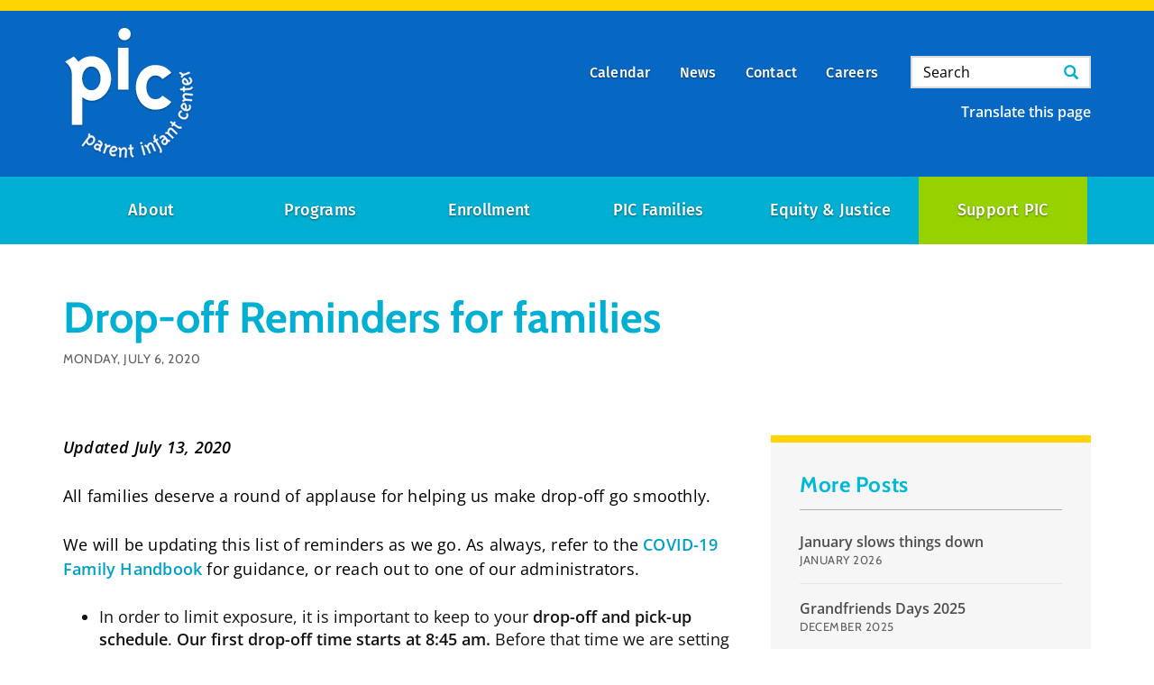

--- FILE ---
content_type: text/html; charset=UTF-8
request_url: https://parentinfantcenter.org/news/drop-reminders-families
body_size: 69522
content:
<!DOCTYPE html>
<html  lang="en" dir="ltr" prefix="og: https://ogp.me/ns#">
  <head>
    <meta charset="utf-8" />
<noscript><style>form.antibot * :not(.antibot-message) { display: none !important; }</style>
</noscript><script async src="https://www.googletagmanager.com/gtag/js?id=UA-38957914-1"></script>
<script>window.dataLayer = window.dataLayer || [];function gtag(){dataLayer.push(arguments)};gtag("js", new Date());gtag("set", "developer_id.dMDhkMT", true);gtag("config", "UA-38957914-1", {"groups":"default","anonymize_ip":true,"page_placeholder":"PLACEHOLDER_page_path","allow_ad_personalization_signals":false});gtag("config", "G-3NRVWRBJ55", {"groups":"default","page_placeholder":"PLACEHOLDER_page_location","allow_ad_personalization_signals":false});</script>
<meta name="description" content="Updated July 13, 2020 All families deserve a round of applause for helping us make drop-off go smoothly. " />
<link rel="canonical" href="https://parentinfantcenter.org/news/drop-reminders-families" />
<meta property="og:type" content="article" />
<meta property="og:url" content="https://parentinfantcenter.org/news/drop-reminders-families" />
<meta property="og:title" content="Drop-off Reminders for families" />
<meta property="og:description" content="Updated July 13, 2020 All families deserve a round of applause for helping us make drop-off go smoothly. " />
<meta name="theme-color" content="#0873cb" />
<meta name="Generator" content="Drupal 10 (https://www.drupal.org)" />
<meta name="MobileOptimized" content="width" />
<meta name="HandheldFriendly" content="true" />
<meta name="viewport" content="width=device-width, initial-scale=1.0" />
<link rel="icon" href="/themes/custom/pic/favicon.ico" type="image/vnd.microsoft.icon" />

    <title>Drop-off Reminders for families | Parent Infant Center</title>
    <link rel="stylesheet" media="all" href="/sites/default/files/css/css_sz7sSI6Wi96y7GZ5A7Jtu5LUgtZg9OkbXdRVvmzVtQ8.css?delta=0&amp;language=en&amp;theme=pic&amp;include=eJwliFEOQEAMBS-09EibomSjVekr4vaEn5nMDO6JDN5pDja5PNayuC8q9b0blNODpoZRuZlEMa7Yw4-syvcr0J_dnwU3UowGhpSzyQX62JtPh8oD0w0snQ" />
<link rel="stylesheet" media="all" href="/sites/default/files/css/css_z7_xlzZuFbFvbqVRW6R9fT9Zw8CXYg3sVYLNLtp8hoU.css?delta=1&amp;language=en&amp;theme=pic&amp;include=eJwliFEOQEAMBS-09EibomSjVekr4vaEn5nMDO6JDN5pDja5PNayuC8q9b0blNODpoZRuZlEMa7Yw4-syvcr0J_dnwU3UowGhpSzyQX62JtPh8oD0w0snQ" />

    

      </head>
  <body class="path-news path-news-drop-reminders-families page-node-2683 path-node page-node-type-blog-post has-glyphicons">
    <svg xmlns="http://www.w3.org/2000/svg" xmlns:xlink="http://www.w3.org/1999/xlink">
      <svg xmlns="http://www.w3.org/2000/svg" xmlns:xlink="http://www.w3.org/1999/xlink">
<symbol  id="sprite_arrow--circled" viewbox="0 0 30 30">
  
  <symbol id="arrow-circled--left" preserveaspectratio="xMidYMid meet">
    <g id="arrow-circled" stroke="none" stroke-width="1" fill="none" fill-rule="evenodd">
      <path d="M15,0 C23.284,0 30,6.716 30,15 C30,23.284 23.284,30 15,30 C6.716,30 0,23.284 0,15 C0,6.716 6.716,0 15,0 Z M15,2 C7.8205695,2 2,7.8205695 2,15 C2,22.1794305 7.8205695,28 15,28 C22.1794305,28 28,22.1794305 28,15 C28,7.8205695 22.1794305,2 15,2 Z M12.5281309,15.2785463 C12.3335184,15.0839338 12.3341242,14.7618988 12.5281309,14.5678921 L17.7852967,9.32410508 C17.7852967,9.32410508 18.3680328,8.62958877 17.7404669,8.0016776 C17.112901,7.37376643 16.382071,7.92087937 16.382071,7.92087937 L10.4384084,13.864542 C9.85393206,14.4490183 9.8537957,15.3972837 10.4384084,15.9818964 L16.3276506,21.8172608 C16.3276506,21.8172608 17.0556163,22.5465968 17.6917842,21.9127433 C18.3279522,21.2788898 17.7331925,20.5031085 17.6782221,20.4666893 L12.5281309,15.2785463 Z" id="arrow-left--circled" fill="currentColor"/>
    </g>
  </symbol>
  <symbol id="arrow-circled--up"><use xlink:href="#arrow-circled--left" transform="rotate(90 15 15)"/></symbol>
  <symbol id="arrow-circled--right"><use xlink:href="#arrow-circled--left" transform="rotate(180 15 15)"/></symbol>
  <symbol id="arrow-circled--down"><use xlink:href="#arrow-circled--left" transform="rotate(270 15 15)"/></symbol>

</symbol>
<symbol  id="map_marker" viewbox="0 0 38 50">
  
    <g stroke="none" stroke-width="1" fill="none" fill-rule="evenodd">
        <path d="M19,50 C19,50 38,31.0961538 38,18.8461538 C38,8.43771048 29.4934102,0 19,0 C8.50658975,0 4.9425851e-16,8.43771048 0,18.8461538 C0,31.0961538 19,50 19,50 Z M19,31 C25.9035594,31 31.5,25.4035594 31.5,18.5 C31.5,11.5964406 25.9035594,6 19,6 C12.0964406,6 6.5,11.5964406 6.5,18.5 C6.5,25.4035594 12.0964406,31 19,31 Z" fill="currentColor"/>
    </g>

</symbol>
<symbol  id="gu_logotype" viewbox="0 0 209 24">
  <g id="GU_logotype"><path d="M11.823,0.645c2.807,0 5.488,1.092 7.608,2.9c0.25,0.25 0.282,0.623 0.033,0.873l-1.935,2.028c-0.248,0.25 -0.529,0.25 -0.81,0c-1.34,-1.186 -2.994,-1.809 -4.709,-1.809c-3.897,0 -6.985,3.336 -6.985,7.235c0,3.867 3.088,7.14 7.016,7.14c1.747,0 3.088,-0.529 3.711,-0.779l0,-2.65l-2.494,0c-0.343,0 -0.593,-0.25 -0.593,-0.563l0,-2.463c0,-0.342 0.25,-0.592 0.593,-0.592l5.986,0c0.312,0 0.562,0.28 0.562,0.592l0,7.984c0,0.249 -0.125,0.405 -0.25,0.499c0,0 -3.212,2.027 -7.733,2.027c-6.205,0 -11.194,-4.928 -11.194,-11.164c0,-6.237 4.989,-11.258 11.194,-11.258" style="fill:#fff;fill-rule:nonzero;"/><path d="M27.41,1.55c0,-0.311 0.248,-0.592 0.592,-0.592l12.691,0c0.343,0 0.593,0.281 0.593,0.592l0,2.559c0,0.31 -0.25,0.591 -0.593,0.591l-9.23,0l0,5.114l7.702,0c0.311,0 0.593,0.281 0.593,0.593l0,2.588c0,0.342 -0.282,0.592 -0.593,0.592l-7.702,0l0,5.457l9.23,0c0.343,0 0.593,0.281 0.593,0.592l0,2.559c0,0.31 -0.25,0.591 -0.593,0.591l-12.691,0c-0.344,0 -0.592,-0.281 -0.592,-0.591l0,-20.645Z" style="fill:#fff;fill-rule:nonzero;"/><path d="M59.367,15.333l-3.119,-6.859l-0.094,0l-3.055,6.859l6.268,0ZM45.896,21.976l9.698,-20.987c0.093,-0.187 0.249,-0.344 0.529,-0.344l0.312,0c0.312,0 0.437,0.157 0.531,0.344l9.604,20.987c0.188,0.404 -0.062,0.81 -0.53,0.81l-2.714,0c-0.467,0 -0.686,-0.187 -0.904,-0.623l-1.528,-3.369l-9.324,0l-1.527,3.369c-0.125,0.311 -0.405,0.623 -0.905,0.623l-2.712,0c-0.468,0 -0.717,-0.406 -0.53,-0.81" style="fill:#fff;fill-rule:nonzero;"/><path d="M81.595,10.905c1.653,0 3.087,-1.434 3.087,-3.182c0,-1.652 -1.434,-3.023 -3.087,-3.023l-5.082,0l0,6.205l5.082,0ZM72.428,1.55c0,-0.311 0.249,-0.592 0.592,-0.592l8.918,0c3.742,0 6.799,2.994 6.799,6.703c0,2.869 -1.903,5.209 -4.616,6.301l4.273,7.92c0.218,0.404 0,0.904 -0.53,0.904l-3.276,0c-0.279,0 -0.435,-0.156 -0.498,-0.281l-4.147,-8.264l-3.462,0l0,7.953c0,0.311 -0.281,0.592 -0.592,0.592l-2.869,0c-0.343,0 -0.592,-0.281 -0.592,-0.592l0,-20.644Z" style="fill:#fff;fill-rule:nonzero;"/><path d="M96.121,1.55c0,-0.311 0.28,-0.592 0.592,-0.592l2.9,0c0.313,0 0.593,0.281 0.593,0.592l0,20.645c0,0.31 -0.28,0.591 -0.593,0.591l-2.9,0c-0.312,0 -0.592,-0.281 -0.592,-0.591l0,-20.645Z" style="fill:#fff;fill-rule:nonzero;"/><path d="M108.623,1.208c0,-0.312 0.279,-0.562 0.592,-0.562l0.467,0c0.218,0 0.375,0.062 0.531,0.218l12.723,13.565l0.062,0l0,-12.879c0,-0.311 0.249,-0.592 0.592,-0.592l2.869,0c0.311,0 0.592,0.281 0.592,0.592l0,20.986c0,0.313 -0.281,0.563 -0.592,0.563l-0.437,0c-0.217,0 -0.374,-0.063 -0.53,-0.219l-12.785,-14.096l-0.063,0l0,13.41c0,0.311 -0.25,0.592 -0.591,0.592l-2.838,0c-0.313,0 -0.592,-0.281 -0.592,-0.592l0,-20.986Z" style="fill:#fff;fill-rule:nonzero;"/><path d="M145.381,0.645c2.807,0 5.488,1.092 7.609,2.9c0.249,0.25 0.281,0.623 0.031,0.873l-1.933,2.028c-0.25,0.25 -0.53,0.25 -0.811,0c-1.34,-1.186 -2.994,-1.809 -4.709,-1.809c-3.898,0 -6.984,3.336 -6.984,7.235c0,3.867 3.086,7.14 7.016,7.14c1.746,0 3.087,-0.529 3.711,-0.779l0,-2.65l-2.495,0c-0.343,0 -0.593,-0.25 -0.593,-0.563l0,-2.463c0,-0.342 0.25,-0.592 0.593,-0.592l5.987,0c0.311,0 0.56,0.28 0.56,0.592l0,7.984c0,0.249 -0.124,0.405 -0.249,0.499c0,0 -3.212,2.027 -7.733,2.027c-6.205,0 -11.194,-4.928 -11.194,-11.164c0,-6.237 4.989,-11.258 11.194,-11.258" style="fill:#fff;fill-rule:nonzero;"/><path d="M168.329,1.55c0,-0.311 0.28,-0.592 0.593,-0.592l2.963,0c0.341,0 0.591,0.281 0.591,0.592l0,13.004c0,2.65 1.809,4.49 4.522,4.49c2.713,0 4.553,-1.84 4.553,-4.459l0,-13.035c0,-0.311 0.25,-0.592 0.592,-0.592l2.962,0c0.313,0 0.592,0.281 0.592,0.592l0,13.223c0,4.738 -3.771,8.326 -8.699,8.326c-4.897,0 -8.669,-3.588 -8.669,-8.326l0,-13.223Z" style="fill:#fff;fill-rule:nonzero;"/><path d="M201.69,11.062c1.745,0 3.087,-1.404 3.087,-3.244c0,-1.715 -1.342,-3.024 -3.087,-3.024l-3.743,0l0,6.268l3.743,0ZM193.894,1.55c0,-0.31 0.249,-0.592 0.593,-0.592l7.327,0c3.836,0 6.985,3.118 6.985,6.891c0,3.867 -3.149,7.018 -6.954,7.018l-3.898,0l0,7.328c0,0.31 -0.28,0.592 -0.592,0.592l-2.868,0c-0.344,0 -0.593,-0.282 -0.593,-0.592l0,-20.645Z" style="fill:#fff;fill-rule:nonzero;"/></g>
</symbol>
<symbol  id="heart_beat" viewbox="0 0 48 43">
  <path id="Forma-1" d="M47.26,10.759c-1.618,-6.335 -6.982,-10.759 -13.044,-10.759c-3.988,0 -7.595,1.913 -10.338,5.434c-2.742,-3.522 -6.348,-5.434 -10.334,-5.434c-6.06,0 -11.423,4.424 -13.041,10.758c-0.866,3.39 -1.034,8.806 3.082,15.357c3.802,6.053 10.391,11.66 19.583,16.665c0.221,0.12 0.465,0.18 0.709,0.18c0.244,0 0.488,-0.06 0.709,-0.18c9.194,-5.005 15.785,-10.612 19.589,-16.665c4.118,-6.551 3.95,-11.967 3.085,-15.356ZM23.877,39.796c-22.523,-12.527 -21.399,-24.813 -20.506,-28.308c1.284,-5.024 5.467,-8.534 10.173,-8.534c3.558,0 6.778,2.078 9.067,5.851c0.269,0.442 0.748,0.712 1.266,0.712l0,0c0.518,0 0.998,-0.27 1.266,-0.711c2.291,-3.774 5.513,-5.852 9.073,-5.852c4.708,0 8.892,3.51 10.176,8.534c0.893,3.495 2.014,15.78 -20.515,28.308ZM18.303,11.424c0.672,0.015 1.241,0.46 1.412,1.094l3.402,12.639l3.403,-12.639c0.172,-0.64 0.749,-1.086 1.428,-1.094l0.001,0c0.678,0.007 1.255,0.453 1.428,1.092l2.474,9.139l6.651,0c0.817,0 1.479,0.661 1.479,1.477c0,0.816 -0.662,1.477 -1.48,1.477l-7.783,0c-0.669,0 -1.254,-0.448 -1.429,-1.092l-1.336,-4.938l-3.407,12.654c-0.173,0.646 -0.759,1.094 -1.429,1.094c-0.669,0 -1.255,-0.449 -1.429,-1.094l-3.464,-12.87l-0.552,1.878c-0.185,0.63 -0.763,1.062 -1.42,1.062l-7.784,0c-0.817,0 -1.48,-0.661 -1.48,-1.477c0,-0.81 0.652,-1.467 1.48,-1.477l6.676,0l1.722,-5.863c0.183,-0.623 0.752,-1.053 1.42,-1.062l0.017,0Z" fill="currentColor"/>
</symbol>
<symbol  id="success_icon" viewbox="0 0 28 27">
  <path d="M23.768 7.588a12.908 12.908 0 0 1 1.603 6.254c0 7.09-5.676 12.842-12.685 12.842C5.676 26.684 0 20.932 0 13.842 0 6.752 5.677 1 12.686 1c3.642 0 6.925 1.554 9.238 4.041l3.68-4.937 2.405 1.792-4.241 5.692zm-3.063-.911C18.747 4.422 15.88 3 12.685 3 6.788 3 2 7.851 2 13.842c0 5.991 4.787 10.842 10.686 10.842 5.898 0 10.685-4.851 10.685-10.842 0-1.59-.337-3.099-.942-4.458L12.915 22.15 4.819 11.82l2.362-1.85 5.674 7.24 7.85-10.534z" fill="currentColor" fill-rule="evenodd"/>
</symbol>
<symbol  id="sun" viewbox="0 0 44 44">
  <path id="Forma-1" d="M33.589,11.753c0.425,0 0.851,-0.162 1.175,-0.487l2.35,-2.35c0.649,-0.649 0.649,-1.701 0,-2.35c-0.649,-0.649 -1.702,-0.649 -2.35,0l-2.35,2.351c-0.649,0.649 -0.649,1.7 0,2.349c0.324,0.325 0.749,0.487 1.175,0.487ZM6.886,21.84c0,-0.917 -0.744,-1.662 -1.661,-1.662l-3.324,0c-0.917,0 -1.661,0.745 -1.661,1.662c0,0.917 0.744,1.662 1.661,1.662l3.324,0c0.917,0 1.661,-0.745 1.661,-1.662ZM8.917,32.414l-2.351,2.35c-0.649,0.649 -0.649,1.701 0,2.35c0.324,0.325 0.75,0.487 1.175,0.487c0.425,0 0.851,-0.162 1.175,-0.487l2.35,-2.35c0.649,-0.649 0.649,-1.701 0,-2.35c-0.648,-0.649 -1.701,-0.649 -2.349,0ZM8.917,11.266c0.324,0.325 0.749,0.487 1.174,0.487c0.426,0 0.851,-0.162 1.175,-0.487c0.649,-0.649 0.649,-1.701 0,-2.349l-2.35,-2.351c-0.648,-0.649 -1.702,-0.649 -2.35,0c-0.649,0.649 -0.649,1.701 0,2.35l2.351,2.35ZM21.84,6.886c0.917,0 1.662,-0.744 1.662,-1.661l0,-3.324c0,-0.917 -0.745,-1.661 -1.662,-1.661c-0.917,0 -1.662,0.744 -1.662,1.661l0,3.324c0,0.917 0.745,1.661 1.662,1.661ZM41.779,20.178l-3.324,0c-0.917,0 -1.661,0.745 -1.661,1.662c0,0.917 0.744,1.662 1.661,1.662l3.324,0c0.917,0 1.661,-0.745 1.661,-1.662c0,-0.917 -0.744,-1.662 -1.661,-1.662ZM34.764,32.414c-0.648,-0.649 -1.702,-0.649 -2.35,0c-0.649,0.649 -0.649,1.701 0,2.35l2.35,2.35c0.324,0.325 0.75,0.487 1.175,0.487c0.426,0 0.85,-0.162 1.175,-0.487c0.649,-0.649 0.649,-1.701 0,-2.35l-2.35,-2.35ZM21.84,36.794c-0.917,0 -1.662,0.744 -1.662,1.661l0,3.324c0,0.917 0.745,1.661 1.662,1.661c0.917,0 1.662,-0.744 1.662,-1.661l0,-3.324c0,-0.917 -0.745,-1.661 -1.662,-1.661ZM21.84,10.209c-6.414,0 -11.631,5.218 -11.631,11.631c0,6.414 5.217,11.631 11.631,11.631c6.414,0 11.631,-5.217 11.631,-11.631c0,-6.413 -5.217,-11.631 -11.631,-11.631ZM21.84,30.148c-4.581,0 -8.308,-3.727 -8.308,-8.308c0,-4.581 3.727,-8.308 8.308,-8.308c4.581,0 8.308,3.727 8.308,8.308c0,4.581 -3.727,8.308 -8.308,8.308Z" fill="currentColor" fill-rule="nonzero"/>
</symbol>
<symbol  id="logo_and_tagline" viewbox="0 0 70 17">
  
  <g>
    <path d="M29.599,14.493c-0.007,0.036 0.018,0.068 0.051,0.068l0.306,0c0.032,0 0.068,-0.032 0.072,-0.068l0.118,-0.825c0,0 0.098,-0.194 0.274,-0.194c0.155,0 0.202,0.119 0.176,0.306l-0.1,0.713c-0.008,0.036 0.014,0.068 0.05,0.068l0.281,0c0.036,0 0.068,-0.032 0.072,-0.068c0.115,-0.814 0.126,-0.828 0.126,-0.828c0,0 0.104,-0.191 0.277,-0.191c0.137,0 0.198,0.104 0.169,0.306l-0.104,0.713c-0.004,0.036 0.018,0.068 0.05,0.068l0.31,0c0.036,0 0.065,-0.032 0.072,-0.068l0.097,-0.688c0.054,-0.378 -0.079,-0.72 -0.486,-0.72c-0.227,0 -0.421,0.159 -0.49,0.223c-0.093,-0.144 -0.201,-0.223 -0.385,-0.223c-0.216,0 -0.385,0.141 -0.464,0.213l-0.033,-0.137c-0.007,-0.022 -0.025,-0.04 -0.05,-0.04l-0.137,0c-0.032,0 -0.065,0.029 -0.068,0.069l-0.184,1.303Z" style="fill:currentColor;fill-rule:nonzero;"/>
    <path d="M32.213,13.938c0,0.346 0.237,0.659 0.572,0.659c0.425,0 0.785,-0.392 0.785,-0.857c0,-0.352 -0.241,-0.655 -0.572,-0.655c-0.432,0 -0.785,0.393 -0.785,0.853Zm0.626,0.27c-0.14,0 -0.23,-0.14 -0.23,-0.313c0,-0.23 0.158,-0.421 0.335,-0.421c0.136,0 0.226,0.137 0.226,0.306c0,0.234 -0.158,0.428 -0.331,0.428Z" style="fill:currentColor;fill-rule:nonzero;"/>
    <path d="M34.24,14.561c0.007,0.018 0.021,0.036 0.05,0.036l0.014,0c0.029,0 0.051,-0.014 0.062,-0.036l0.792,-1.35c0.028,-0.047 0.01,-0.09 -0.036,-0.09l-0.299,0c-0.04,0 -0.065,0.004 -0.087,0.04l-0.338,0.633c-0.004,0 -0.007,0 -0.011,0l-0.165,-0.633c-0.008,-0.022 -0.022,-0.04 -0.054,-0.04l-0.285,0c-0.047,0 -0.075,0.036 -0.061,0.083l0.418,1.357Z" style="fill:currentColor;fill-rule:nonzero;"/>
    <path d="M35.741,12.61c0.147,0 0.284,-0.126 0.284,-0.277c0,-0.123 -0.09,-0.22 -0.216,-0.22c-0.144,0 -0.277,0.126 -0.277,0.281c0,0.119 0.086,0.216 0.209,0.216Zm-0.483,1.883c-0.003,0.036 0.022,0.068 0.054,0.068l0.317,0c0.033,0 0.069,-0.032 0.072,-0.068l0.184,-1.303c0.007,-0.04 -0.022,-0.069 -0.054,-0.069l-0.317,0c-0.032,0 -0.065,0.029 -0.072,0.069l-0.184,1.303Z" style="fill:currentColor;fill-rule:nonzero;"/>
    <path d="M36.155,14.493c-0.007,0.036 0.018,0.068 0.05,0.068l0.299,0c0.05,0 0.068,-0.018 0.076,-0.068l0.115,-0.817c0,0 0.122,-0.202 0.309,-0.202c0.144,0 0.209,0.119 0.184,0.306l-0.104,0.713c-0.004,0.036 0.014,0.068 0.05,0.068l0.313,0c0.033,0 0.065,-0.032 0.069,-0.068l0.097,-0.691c0.054,-0.375 -0.101,-0.717 -0.497,-0.717c-0.241,0 -0.418,0.151 -0.486,0.213l-0.032,-0.134c-0.004,-0.025 -0.029,-0.043 -0.051,-0.043l-0.14,0c-0.033,0 -0.065,0.029 -0.069,0.069l-0.183,1.303Z" style="fill:currentColor;fill-rule:nonzero;"/>
    <path d="M38.473,14.597c0.105,0 0.223,-0.043 0.288,-0.079l-0.029,0.191c-0.046,0.281 -0.144,0.403 -0.316,0.403c-0.144,0 -0.245,-0.086 -0.292,-0.126c-0.036,-0.029 -0.079,-0.05 -0.119,0l-0.122,0.155c-0.051,0.061 -0.022,0.101 0.014,0.137c0.079,0.086 0.274,0.219 0.504,0.219c0.396,0 0.695,-0.194 0.778,-0.777l0.212,-1.53c0.007,-0.04 -0.018,-0.069 -0.05,-0.069l-0.141,0c-0.021,0 -0.05,0.022 -0.064,0.047l-0.065,0.115c-0.051,-0.072 -0.198,-0.198 -0.403,-0.198c-0.411,0 -0.742,0.396 -0.742,0.861c0,0.363 0.227,0.651 0.547,0.651Zm-0.137,-0.68c0,-0.231 0.148,-0.443 0.332,-0.443c0.136,0 0.205,0.101 0.223,0.148l-0.076,0.504c0,0 -0.086,0.082 -0.234,0.082c-0.151,0 -0.245,-0.122 -0.245,-0.291Z" style="fill:currentColor;fill-rule:nonzero;"/>
    <path d="M40.99,12.61c0.147,0 0.284,-0.126 0.284,-0.277c0,-0.123 -0.09,-0.22 -0.216,-0.22c-0.144,0 -0.277,0.126 -0.277,0.281c0,0.119 0.086,0.216 0.209,0.216Zm-0.483,1.883c-0.003,0.036 0.022,0.068 0.054,0.068l0.317,0c0.032,0 0.068,-0.032 0.072,-0.068l0.184,-1.303c0.007,-0.04 -0.022,-0.069 -0.054,-0.069l-0.317,0c-0.033,0 -0.065,0.029 -0.072,0.069l-0.184,1.303Z" style="fill:currentColor;fill-rule:nonzero;"/>
    <path d="M41.404,14.493c-0.008,0.036 0.018,0.068 0.05,0.068l0.299,0c0.05,0 0.068,-0.018 0.075,-0.068l0.116,-0.817c0,0 0.122,-0.202 0.309,-0.202c0.144,0 0.209,0.119 0.184,0.306l-0.105,0.713c-0.003,0.036 0.015,0.068 0.051,0.068l0.313,0c0.032,0 0.065,-0.032 0.068,-0.068l0.098,-0.691c0.054,-0.375 -0.101,-0.717 -0.497,-0.717c-0.241,0 -0.418,0.151 -0.486,0.213l-0.033,-0.134c-0.003,-0.025 -0.028,-0.043 -0.05,-0.043l-0.14,0c-0.033,0 -0.065,0.029 -0.069,0.069l-0.183,1.303Z" style="fill:currentColor;fill-rule:nonzero;"/>
    <path d="M44.165,14.133c-0.04,0.291 0.065,0.464 0.313,0.464c0.162,0 0.371,-0.075 0.4,-0.093c0.039,-0.022 0.061,-0.051 0.054,-0.087l-0.036,-0.237c-0.008,-0.036 -0.033,-0.054 -0.069,-0.04c-0.036,0.014 -0.093,0.043 -0.144,0.043c-0.043,0 -0.093,-0.014 -0.079,-0.115l0.083,-0.569l0.259,0c0.036,0 0.065,-0.032 0.072,-0.068l0.032,-0.241c0.008,-0.04 -0.014,-0.069 -0.05,-0.069l-0.259,0l0.054,-0.403c0.007,-0.036 -0.015,-0.068 -0.047,-0.068l-0.313,0.003c-0.033,0 -0.065,0.033 -0.072,0.069l-0.054,0.399l-0.133,0c-0.033,0 -0.062,0.029 -0.069,0.069l-0.032,0.241c-0.004,0.036 0.018,0.068 0.05,0.068l0.13,0l-0.09,0.634Z" style="fill:currentColor;fill-rule:nonzero;"/>
    <path d="M45.256,14.493c-0.004,0.036 0.018,0.068 0.05,0.068l0.317,0c0.05,0 0.072,-0.029 0.079,-0.068l0.115,-0.825c0,0 0.094,-0.194 0.27,-0.194c0.159,0 0.231,0.122 0.202,0.32l-0.097,0.699c-0.004,0.036 0.014,0.068 0.05,0.068l0.31,0c0.032,0 0.068,-0.032 0.072,-0.068l0.097,-0.691c0.05,-0.364 -0.094,-0.717 -0.504,-0.717c-0.119,0 -0.256,0.058 -0.335,0.119l0.155,-1.094c0.003,-0.036 -0.022,-0.069 -0.054,-0.069l-0.321,0c-0.032,0 -0.068,0.033 -0.072,0.069l-0.334,2.383Z" style="fill:currentColor;fill-rule:nonzero;"/><path d="M47.03,13.956c0,0.346 0.227,0.641 0.573,0.641c0.209,0 0.389,-0.083 0.515,-0.198c0.028,-0.029 0.028,-0.068 0.01,-0.093l-0.118,-0.17c-0.018,-0.028 -0.051,-0.021 -0.083,0c-0.061,0.044 -0.169,0.087 -0.256,0.087c-0.18,0 -0.248,-0.115 -0.237,-0.263c0.367,-0.004 0.903,-0.126 0.903,-0.493c0,-0.22 -0.176,-0.382 -0.461,-0.382c-0.504,0 -0.846,0.421 -0.846,0.871Zm0.458,-0.277c0.039,-0.122 0.176,-0.259 0.32,-0.259c0.083,0 0.122,0.04 0.122,0.09c0,0.115 -0.27,0.166 -0.442,0.169Z" style="fill:currentColor;fill-rule:nonzero;"/><path d="M49.374,14.493c-0.007,0.036 0.018,0.068 0.05,0.068l0.296,0c0.05,0 0.075,-0.018 0.082,-0.068l0.123,-0.871c0,0 0.086,-0.152 0.219,-0.152c0.033,0 0.09,0.008 0.123,0.022c0.032,0.014 0.057,0.004 0.075,-0.029l0.134,-0.234c0.021,-0.039 0.018,-0.068 -0.008,-0.086c-0.036,-0.025 -0.122,-0.058 -0.226,-0.058c-0.184,0 -0.335,0.148 -0.389,0.223l-0.033,-0.14c-0.007,-0.025 -0.032,-0.047 -0.054,-0.047l-0.14,0c-0.032,0 -0.065,0.029 -0.068,0.069l-0.184,1.303Z" style="fill:currentColor;fill-rule:nonzero;"/><path d="M51.059,12.61c0.147,0 0.284,-0.126 0.284,-0.277c0,-0.123 -0.09,-0.22 -0.216,-0.22c-0.144,0 -0.277,0.126 -0.277,0.281c0,0.119 0.086,0.216 0.209,0.216Zm-0.483,1.883c-0.003,0.036 0.022,0.068 0.054,0.068l0.317,0c0.033,0 0.069,-0.032 0.072,-0.068l0.184,-1.303c0.007,-0.04 -0.022,-0.069 -0.054,-0.069l-0.317,0c-0.032,0 -0.065,0.029 -0.072,0.069l-0.184,1.303Z" style="fill:currentColor;fill-rule:nonzero;"/><path d="M52.006,14.597c0.104,0 0.223,-0.043 0.288,-0.079l-0.029,0.191c-0.047,0.281 -0.144,0.403 -0.317,0.403c-0.144,0 -0.245,-0.086 -0.292,-0.126c-0.036,-0.029 -0.079,-0.05 -0.118,0l-0.123,0.155c-0.05,0.061 -0.021,0.101 0.015,0.137c0.079,0.086 0.273,0.219 0.504,0.219c0.396,0 0.694,-0.194 0.777,-0.777l0.213,-1.53c0.007,-0.04 -0.018,-0.069 -0.051,-0.069l-0.14,0c-0.022,0 -0.051,0.022 -0.065,0.047l-0.065,0.115c-0.05,-0.072 -0.198,-0.198 -0.403,-0.198c-0.41,0 -0.742,0.396 -0.742,0.861c0,0.363 0.227,0.651 0.548,0.651Zm-0.137,-0.68c0,-0.231 0.147,-0.443 0.331,-0.443c0.137,0 0.205,0.101 0.223,0.148l-0.075,0.504c0,0 -0.087,0.082 -0.234,0.082c-0.152,0 -0.245,-0.122 -0.245,-0.291Z" style="fill:currentColor;fill-rule:nonzero;"/><path d="M53.197,14.493c-0.003,0.036 0.018,0.068 0.051,0.068l0.316,0c0.051,0 0.072,-0.029 0.08,-0.068l0.115,-0.825c0,0 0.093,-0.194 0.27,-0.194c0.158,0 0.23,0.122 0.201,0.32l-0.097,0.699c-0.003,0.036 0.015,0.068 0.051,0.068l0.309,0c0.033,0 0.069,-0.032 0.072,-0.068l0.097,-0.691c0.051,-0.364 -0.093,-0.717 -0.504,-0.717c-0.118,0 -0.255,0.058 -0.334,0.119l0.154,-1.094c0.004,-0.036 -0.021,-0.069 -0.054,-0.069l-0.32,0c-0.032,0 -0.068,0.033 -0.072,0.069l-0.335,2.383Z" style="fill:currentColor;fill-rule:nonzero;"/><path d="M55.112,14.133c-0.039,0.291 0.065,0.464 0.314,0.464c0.162,0 0.37,-0.075 0.399,-0.093c0.04,-0.022 0.061,-0.051 0.054,-0.087l-0.036,-0.237c-0.007,-0.036 -0.032,-0.054 -0.068,-0.04c-0.036,0.014 -0.094,0.043 -0.144,0.043c-0.043,0 -0.094,-0.014 -0.079,-0.115l0.082,-0.569l0.26,0c0.036,0 0.064,-0.032 0.072,-0.068l0.032,-0.241c0.007,-0.04 -0.014,-0.069 -0.05,-0.069l-0.26,0l0.054,-0.403c0.008,-0.036 -0.014,-0.068 -0.046,-0.068l-0.314,0.003c-0.032,0 -0.064,0.033 -0.072,0.069l-0.054,0.399l-0.133,0c-0.032,0 -0.061,0.029 -0.068,0.069l-0.033,0.241c-0.003,0.036 0.018,0.068 0.051,0.068l0.129,0l-0.09,0.634Z" style="fill:currentColor;fill-rule:nonzero;"/><path d="M57.564,14.597c0.234,0 0.41,-0.155 0.464,-0.205l0.022,0.108c0.011,0.05 0.036,0.061 0.058,0.061l0.14,0c0.032,0 0.068,-0.032 0.072,-0.068l0.335,-2.383c0.003,-0.036 -0.022,-0.069 -0.054,-0.069l-0.241,0c-0.051,0 -0.144,0.007 -0.152,0.069l-0.147,1.044c-0.051,-0.033 -0.166,-0.069 -0.27,-0.069c-0.425,0 -0.756,0.382 -0.756,0.85c0,0.367 0.227,0.662 0.529,0.662Zm-0.126,-0.669c0,-0.249 0.162,-0.454 0.349,-0.454c0.148,0 0.22,0.086 0.22,0.086l-0.04,0.414c-0.025,0.072 -0.14,0.234 -0.291,0.234c-0.148,0 -0.238,-0.126 -0.238,-0.28Z" style="fill:currentColor;fill-rule:nonzero;"/><path d="M59.26,12.61c0.147,0 0.284,-0.126 0.284,-0.277c0,-0.123 -0.09,-0.22 -0.216,-0.22c-0.144,0 -0.277,0.126 -0.277,0.281c0,0.119 0.086,0.216 0.209,0.216Zm-0.483,1.883c-0.003,0.036 0.022,0.068 0.054,0.068l0.317,0c0.032,0 0.068,-0.032 0.072,-0.068l0.184,-1.303c0.007,-0.04 -0.022,-0.069 -0.054,-0.069l-0.317,0c-0.033,0 -0.065,0.029 -0.072,0.069l-0.184,1.303Z" style="fill:currentColor;fill-rule:nonzero;"/><path d="M59.674,14.493c-0.008,0.036 0.018,0.068 0.05,0.068l0.295,0c0.051,0 0.076,-0.018 0.083,-0.068l0.122,-0.871c0,0 0.087,-0.152 0.22,-0.152c0.032,0 0.09,0.008 0.122,0.022c0.033,0.014 0.058,0.004 0.076,-0.029l0.133,-0.234c0.022,-0.039 0.018,-0.068 -0.007,-0.086c-0.036,-0.025 -0.122,-0.058 -0.227,-0.058c-0.183,0 -0.335,0.148 -0.389,0.223l-0.032,-0.14c-0.007,-0.025 -0.032,-0.047 -0.054,-0.047l-0.14,0c-0.033,0 -0.065,0.029 -0.069,0.069l-0.183,1.303Z" style="fill:currentColor;fill-rule:nonzero;"/><path d="M60.858,13.956c0,0.346 0.227,0.641 0.572,0.641c0.209,0 0.389,-0.083 0.515,-0.198c0.029,-0.029 0.029,-0.068 0.011,-0.093l-0.119,-0.17c-0.018,-0.028 -0.05,-0.021 -0.083,0c-0.061,0.044 -0.169,0.087 -0.255,0.087c-0.18,0 -0.249,-0.115 -0.238,-0.263c0.367,-0.004 0.904,-0.126 0.904,-0.493c0,-0.22 -0.177,-0.382 -0.461,-0.382c-0.504,0 -0.846,0.421 -0.846,0.871Zm0.457,-0.277c0.04,-0.122 0.177,-0.259 0.321,-0.259c0.082,0 0.122,0.04 0.122,0.09c0,0.115 -0.27,0.166 -0.443,0.169Z" style="fill:currentColor;fill-rule:nonzero;"/><path d="M62.348,13.928c0,0.385 0.26,0.669 0.616,0.669c0.227,0 0.414,-0.126 0.54,-0.291c0.025,-0.036 0.018,-0.072 -0.011,-0.101l-0.14,-0.137c-0.033,-0.032 -0.069,-0.022 -0.09,0.004c-0.043,0.046 -0.13,0.136 -0.256,0.136c-0.137,0 -0.23,-0.136 -0.23,-0.309c0,-0.249 0.176,-0.425 0.349,-0.425c0.119,0 0.176,0.061 0.216,0.097c0.018,0.018 0.058,0.033 0.09,0.004l0.144,-0.133c0.032,-0.029 0.05,-0.069 0.029,-0.101c-0.09,-0.141 -0.27,-0.256 -0.49,-0.256c-0.414,0 -0.767,0.349 -0.767,0.843Z" style="fill:currentColor;fill-rule:nonzero;"/><path d="M63.954,14.133c-0.04,0.291 0.065,0.464 0.313,0.464c0.162,0 0.371,-0.075 0.4,-0.093c0.039,-0.022 0.061,-0.051 0.054,-0.087l-0.036,-0.237c-0.007,-0.036 -0.033,-0.054 -0.069,-0.04c-0.036,0.014 -0.093,0.043 -0.144,0.043c-0.043,0 -0.093,-0.014 -0.079,-0.115l0.083,-0.569l0.259,0c0.036,0 0.065,-0.032 0.072,-0.068l0.033,-0.241c0.007,-0.04 -0.015,-0.069 -0.051,-0.069l-0.259,0l0.054,-0.403c0.007,-0.036 -0.014,-0.068 -0.047,-0.068l-0.313,0.003c-0.032,0 -0.065,0.033 -0.072,0.069l-0.054,0.399l-0.133,0c-0.033,0 -0.061,0.029 -0.069,0.069l-0.032,0.241c-0.004,0.036 0.018,0.068 0.05,0.068l0.13,0l-0.09,0.634Z" style="fill:currentColor;fill-rule:nonzero;"/><path d="M65.527,12.61c0.148,0 0.285,-0.126 0.285,-0.277c0,-0.123 -0.09,-0.22 -0.216,-0.22c-0.144,0 -0.278,0.126 -0.278,0.281c0,0.119 0.087,0.216 0.209,0.216Zm-0.482,1.883c-0.004,0.036 0.021,0.068 0.054,0.068l0.317,0c0.032,0 0.068,-0.032 0.072,-0.068l0.183,-1.303c0.007,-0.04 -0.021,-0.069 -0.054,-0.069l-0.317,0c-0.032,0 -0.064,0.029 -0.072,0.069l-0.183,1.303Z" style="fill:currentColor;fill-rule:nonzero;"/><path d="M65.927,13.938c0,0.346 0.237,0.659 0.572,0.659c0.425,0 0.785,-0.392 0.785,-0.857c0,-0.352 -0.241,-0.655 -0.572,-0.655c-0.432,0 -0.785,0.393 -0.785,0.853Zm0.626,0.27c-0.14,0 -0.23,-0.14 -0.23,-0.313c0,-0.23 0.158,-0.421 0.335,-0.421c0.136,0 0.226,0.137 0.226,0.306c0,0.234 -0.158,0.428 -0.331,0.428Z" style="fill:currentColor;fill-rule:nonzero;"/><path d="M67.543,14.493c-0.007,0.036 0.018,0.068 0.051,0.068l0.298,0c0.051,0 0.069,-0.018 0.076,-0.068l0.115,-0.817c0,0 0.123,-0.202 0.31,-0.202c0.144,0 0.209,0.119 0.183,0.306l-0.104,0.713c-0.004,0.036 0.014,0.068 0.05,0.068l0.314,0c0.032,0 0.064,-0.032 0.068,-0.068l0.097,-0.691c0.054,-0.375 -0.101,-0.717 -0.497,-0.717c-0.241,0 -0.417,0.151 -0.486,0.213l-0.032,-0.134c-0.004,-0.025 -0.029,-0.043 -0.05,-0.043l-0.141,0c-0.032,0 -0.065,0.029 -0.068,0.069l-0.184,1.303Z" style="fill:currentColor;fill-rule:nonzero;"/></g><g id="GU_logotype"><path d="M14.57,2.856c0.783,0 1.531,0.305 2.123,0.809c0.07,0.07 0.078,0.174 0.009,0.244l-0.54,0.566c-0.069,0.07 -0.148,0.07 -0.226,0c-0.374,-0.331 -0.835,-0.505 -1.314,-0.505c-1.087,0 -1.949,0.931 -1.949,2.019c0,1.079 0.862,1.992 1.958,1.992c0.487,0 0.861,-0.147 1.035,-0.217l0,-0.739l-0.696,0c-0.096,0 -0.165,-0.07 -0.165,-0.158l0,-0.687c0,-0.095 0.069,-0.165 0.165,-0.165l1.671,0c0.087,0 0.156,0.078 0.156,0.165l0,2.228c0,0.069 -0.034,0.113 -0.069,0.139c0,0 -0.897,0.566 -2.158,0.566c-1.732,0 -3.124,-1.375 -3.124,-3.115c0,-1.741 1.392,-3.142 3.124,-3.142" style="fill:currentColor;fill-rule:nonzero;"/><path d="M18.919,3.109c0,-0.087 0.069,-0.165 0.165,-0.165l3.542,0c0.095,0 0.165,0.078 0.165,0.165l0,0.714c0,0.086 -0.07,0.165 -0.165,0.165l-2.576,0l0,1.427l2.149,0c0.087,0 0.166,0.078 0.166,0.165l0,0.722c0,0.096 -0.079,0.166 -0.166,0.166l-2.149,0l0,1.522l2.576,0c0.095,0 0.165,0.079 0.165,0.165l0,0.715c0,0.086 -0.07,0.164 -0.165,0.164l-3.542,0c-0.096,0 -0.165,-0.078 -0.165,-0.164l0,-5.761l0,0Z" style="fill:currentColor;fill-rule:nonzero;"/><path d="M27.837,6.955l-0.871,-1.914l-0.026,0l-0.852,1.914l1.749,0Zm-3.759,1.853l2.706,-5.856c0.026,-0.052 0.069,-0.096 0.147,-0.096l0.087,0c0.088,0 0.122,0.044 0.149,0.096l2.68,5.856c0.052,0.113 -0.018,0.226 -0.148,0.226l-0.758,0c-0.13,0 -0.191,-0.052 -0.252,-0.173l-0.426,-0.94l-2.602,0l-0.426,0.94c-0.035,0.086 -0.113,0.173 -0.253,0.173l-0.756,0c-0.131,0 -0.201,-0.113 -0.148,-0.226" style="fill:currentColor;fill-rule:nonzero;"/><path d="M34.039,5.719c0.461,0 0.862,-0.4 0.862,-0.888c0,-0.461 -0.401,-0.843 -0.862,-0.843l-1.418,0l0,1.731l1.418,0Zm-2.558,-2.61c0,-0.087 0.07,-0.165 0.165,-0.165l2.489,0c1.044,0 1.897,0.835 1.897,1.87c0,0.801 -0.531,1.453 -1.288,1.758l1.192,2.21c0.061,0.113 0,0.252 -0.148,0.252l-0.914,0c-0.078,0 -0.121,-0.043 -0.139,-0.078l-1.157,-2.306l-0.966,0l0,2.219c0,0.087 -0.078,0.165 -0.165,0.165l-0.801,0c-0.095,0 -0.165,-0.078 -0.165,-0.165l0,-5.76l0,0Z" style="fill:currentColor;fill-rule:nonzero;"/><path d="M38.093,3.109c0,-0.087 0.078,-0.165 0.165,-0.165l0.809,0c0.087,0 0.165,0.078 0.165,0.165l0,5.761c0,0.086 -0.078,0.164 -0.165,0.164l-0.809,0c-0.087,0 -0.165,-0.078 -0.165,-0.164l0,-5.761l0,0Z" style="fill:currentColor;fill-rule:nonzero;"/><path d="M41.581,3.013c0,-0.087 0.078,-0.157 0.165,-0.157l0.131,0c0.06,0 0.104,0.018 0.148,0.061l3.55,3.786l0.017,0l0,-3.594c0,-0.087 0.07,-0.165 0.166,-0.165l0.8,0c0.087,0 0.165,0.078 0.165,0.165l0,5.856c0,0.087 -0.078,0.157 -0.165,0.157l-0.122,0c-0.06,0 -0.104,-0.018 -0.148,-0.061l-3.567,-3.934l-0.018,0l0,3.742c0,0.087 -0.07,0.165 -0.165,0.165l-0.792,0c-0.087,0 -0.165,-0.078 -0.165,-0.165l0,-5.856l0,0Z" style="fill:currentColor;fill-rule:nonzero;"/><path d="M51.838,2.856c0.783,0 1.532,0.305 2.123,0.809c0.07,0.07 0.079,0.174 0.009,0.244l-0.539,0.566c-0.07,0.07 -0.148,0.07 -0.227,0c-0.374,-0.331 -0.835,-0.505 -1.314,-0.505c-1.087,0 -1.948,0.931 -1.948,2.019c0,1.079 0.861,1.992 1.957,1.992c0.488,0 0.862,-0.147 1.036,-0.217l0,-0.739l-0.696,0c-0.096,0 -0.166,-0.07 -0.166,-0.158l0,-0.687c0,-0.095 0.07,-0.165 0.166,-0.165l1.67,0c0.087,0 0.157,0.078 0.157,0.165l0,2.228c0,0.069 -0.035,0.113 -0.07,0.139c0,0 -0.896,0.566 -2.158,0.566c-1.731,0 -3.123,-1.375 -3.123,-3.115c0,-1.741 1.392,-3.142 3.123,-3.142" style="fill:currentColor;fill-rule:nonzero;"/><path d="M58.242,3.109c0,-0.087 0.078,-0.165 0.165,-0.165l0.827,0c0.095,0 0.165,0.078 0.165,0.165l0,3.628c0,0.74 0.505,1.253 1.262,1.253c0.757,0 1.27,-0.513 1.27,-1.244l0,-3.637c0,-0.087 0.07,-0.165 0.165,-0.165l0.827,0c0.087,0 0.165,0.078 0.165,0.165l0,3.689c0,1.323 -1.052,2.324 -2.427,2.324c-1.367,0 -2.419,-1.001 -2.419,-2.324l0,-3.689l0,0Z" style="fill:currentColor;fill-rule:nonzero;"/><path d="M67.551,5.763c0.487,0 0.861,-0.392 0.861,-0.905c0,-0.479 -0.374,-0.844 -0.861,-0.844l-1.045,0l0,1.749l1.045,0Zm-2.176,-2.654c0,-0.087 0.07,-0.165 0.166,-0.165l2.044,0c1.071,0 1.95,0.87 1.95,1.922c0,1.079 -0.879,1.959 -1.941,1.959l-1.088,0l0,2.045c0,0.086 -0.078,0.165 -0.165,0.165l-0.8,0c-0.096,0 -0.166,-0.079 -0.166,-0.165l0,-5.761l0,0Z" style="fill:currentColor;fill-rule:nonzero;"/></g><g id="GU_Logo"><path d="M2.503,8.892c-1.009,0 -1.504,1.523 -1.504,3.326c0,1.803 0.495,3.326 1.503,3.326c1.008,0 1.859,-1.523 1.859,-3.326c0,-1.803 -0.851,-3.326 -1.859,-3.326m0.001,7.089c-1.288,0 -2.297,-1.652 -2.297,-3.763c0,-2.111 1.009,-3.764 2.297,-3.764c1.287,0 2.296,1.653 2.296,3.764c0,2.111 -1.009,3.763 -2.297,3.763" style="fill:currentColor;fill-rule:nonzero;"/><path d="M7.59,10.057c-0.795,0 -1.236,1.217 -1.236,2.657c0,1.441 0.441,2.659 1.236,2.659c0.795,0 1.467,-1.218 1.467,-2.659c0,-1.44 -0.672,-2.657 -1.467,-2.657m0,5.753c-1.068,0 -1.905,-1.36 -1.905,-3.096c0,-1.735 0.837,-3.095 1.905,-3.095c1.068,0 1.905,1.36 1.905,3.095c0,1.736 -0.837,3.096 -1.905,3.096" style="fill:currentColor;fill-rule:nonzero;"/><path d="M2.622,12.436c-0.059,0 -0.119,-0.024 -0.163,-0.072c-0.081,-0.089 -0.073,-0.228 0.017,-0.308c2.558,-2.313 0.701,-5.83 0.683,-5.865c-0.058,-0.107 -0.018,-0.24 0.088,-0.296c0.106,-0.059 0.239,-0.019 0.297,0.088c0.02,0.039 0.518,0.969 0.678,2.221c0.215,1.678 -0.288,3.122 -1.453,4.176c-0.042,0.038 -0.095,0.056 -0.147,0.056" style="fill:currentColor;fill-rule:nonzero;"/><path d="M2.713,6.907c-0.032,0 -0.064,-0.007 -0.095,-0.022c-0.338,-0.164 -0.728,-0.423 -0.668,-0.727c0.057,-0.285 0.431,-0.344 0.75,-0.363c1.115,-0.065 1.539,-0.069 1.621,-0.069c0.137,-0.016 0.845,-0.048 1.607,0.737c0.084,0.087 0.081,0.225 -0.005,0.309c-0.086,0.084 -0.225,0.082 -0.309,-0.004c-0.662,-0.682 -1.222,-0.611 -1.246,-0.607c-0.011,0.001 -0.024,0.003 -0.035,0.002c-0.004,0 -0.395,-0.002 -1.607,0.069c-0.132,0.007 -0.22,0.022 -0.278,0.035c0.085,0.069 0.227,0.16 0.361,0.225c0.108,0.052 0.154,0.183 0.101,0.292c-0.038,0.078 -0.115,0.123 -0.197,0.123" style="fill:currentColor;fill-rule:nonzero;"/><path d="M5.763,5.121c-0.09,0 -0.181,-0.007 -0.276,-0.021c-0.661,-0.099 -1.502,-0.611 -1.749,-2.482c-0.141,-1.065 -0.026,-2.074 -0.021,-2.116c0.014,-0.12 0.123,-0.206 0.242,-0.192c0.121,0.014 0.206,0.123 0.192,0.242c-0.001,0.01 -0.114,1.004 0.021,2.016c0.171,1.281 0.676,1.803 1.421,1.915c0.361,0.054 0.607,0.02 0.874,-0.2c0.929,-0.767 1.049,-2.741 1.05,-2.763c0.005,-0.12 0.108,-0.214 0.228,-0.209c0.12,0.005 0.214,0.107 0.209,0.228c-0.004,0.095 -0.111,2.33 -1.189,3.218c-0.293,0.243 -0.629,0.364 -1.002,0.364" style="fill:currentColor;fill-rule:nonzero;"/><path d="M6.467,2.889c0,0.549 -0.328,0.993 -0.731,0.993c-0.405,0 -0.732,-0.444 -0.732,-0.993c0,-0.549 0.327,-0.993 0.732,-0.993c0.403,0 0.731,0.444 0.731,0.993" style="fill:currentColor;fill-rule:nonzero;"/><path d="M5.904,4.902c0,0 2.15,3.573 0.521,4.36c-1.628,0.786 -1.547,1.235 -0.588,3.095c0,0 -2.875,-2.953 0.067,-3.897c0,0 1.432,-0.259 0,-3.558" style="fill:currentColor;fill-rule:nonzero;"/><path d="M5.961,8.671c-0.642,0.208 -1.023,0.532 -1.131,0.96c-0.075,0.304 -0.018,0.638 0.103,0.962c-0.005,-0.142 0.012,-0.275 0.055,-0.402c0.158,-0.474 0.651,-0.792 1.342,-1.126c0.217,-0.106 0.357,-0.274 0.429,-0.516c0.088,-0.293 0.07,-0.656 -0.008,-1.036c-0.022,0.247 -0.082,0.463 -0.179,0.645c-0.211,0.395 -0.526,0.493 -0.611,0.513m-0.124,3.905c-0.058,0 -0.115,-0.023 -0.158,-0.067c-0.065,-0.067 -1.601,-1.664 -1.273,-2.982c0.147,-0.588 0.628,-1.018 1.431,-1.276c0.009,-0.003 0.019,-0.005 0.028,-0.007c0.004,-0.001 0.197,-0.047 0.33,-0.308c0.37,-0.728 -0.149,-2.158 -0.492,-2.947c-0.046,-0.105 -0.002,-0.228 0.1,-0.281c0.103,-0.053 0.229,-0.017 0.288,0.082c0.061,0.101 1.497,2.511 1.088,3.884c-0.108,0.362 -0.329,0.625 -0.658,0.784c-0.701,0.339 -1.024,0.591 -1.118,0.871c-0.123,0.366 0.091,0.886 0.617,1.907c0.023,0.034 0.037,0.076 0.037,0.121c0,0.12 -0.099,0.219 -0.219,0.219l-0.001,0l0,0Z" style="fill:currentColor;fill-rule:nonzero;"/>
  </g>

</symbol>
<symbol  id="calendar" viewbox="0 0 104 100">
  
    <g stroke="none" fill="currentColor" fill-rule="evenodd">
        <path d="M24,94 L15.9936753,94 C10.4751234,94 6,89.5229962 6,84.0000811 L6,27.9999189 C6,22.4799129 10.4797569,18 15.9936753,18 L20,18 L20,12 L15.9936753,12 C7.168845,12 0,19.1634077 0,27.9999189 L0,84.0000811 C0,92.8359023 7.16061234,100 15.9936753,100 L88.0063247,100 C96.831155,100 104,92.8365923 104,84.0000811 L104,27.9999189 C104,19.1640977 96.8393877,12 88.0063247,12 L86,12 L86,18 L88.0063247,18 C93.5248766,18 98,22.4770038 98,27.9999189 L98,84.0000811 C98,89.5200871 93.5202431,94 88.0063247,94 L80,94 L80,24 L76,24 L76,94 L54,94 L54,32 L50,32 L50,94 L28,94 L28,24 L24,24 L24,94 L24,94 Z"/>
        <path d="M16,9.99005816 C16,4.47270139 20.4759382,0 26,0 C31.5228475,0 36,4.46764424 36,9.99005816 L36,18.0099418 C36,23.5272986 31.5240618,28 26,28 C20.4771525,28 16,23.5323558 16,18.0099418 L16,9.99005816 Z M22,9.99005816 L22,18.0099418 C22,20.2150936 23.7873077,22 26,22 C28.2111566,22 30,20.2127852 30,18.0099418 L30,9.99005816 C30,7.78490641 28.2126923,6 26,6 C23.7888434,6 22,7.78721483 22,9.99005816 Z"/>
        <path d="M74,9.99005816 L74,18.0099418 C74,20.2150936 75.7873077,22 78,22 C80.2111566,22 82,20.2127852 82,18.0099418 L82,9.99005816 C82,7.78490641 80.2126923,6 78,6 C75.7888434,6 74,7.78721483 74,9.99005816 Z M68,9.99005816 C68,4.47270139 72.4759382,0 78,0 C83.5228475,0 88,4.46764424 88,9.99005816 L88,18.0099418 C88,23.5272986 83.5240618,28 78,28 C72.4771525,28 68,23.5323558 68,18.0099418 L68,9.99005816 Z" id="d_ring"/>
        <path d="M73,12 L31,12 L31,18 L73,18 L73,12 L73,12 Z M0,76 L104,76 L104,80 L0,80 L0,76 Z M0,52 L104,52 L104,56 L0,56 L0,52 Z M0,32 L104,32 L104,36 L0,36 L0,32 Z"/>
    </g>

</symbol>
<symbol  id="info_icon" viewbox="0 0 26 26">
  <path d="M12.686 25.684c7.009 0 12.685-5.752 12.685-12.842C25.371 5.752 19.695 0 12.686 0 5.676 0 0 5.753 0 12.842c0 7.09 5.677 12.842 12.686 12.842zm0-2C6.787 23.684 2 18.833 2 12.842 2 6.852 6.787 2 12.686 2 18.584 2 23.37 6.851 23.37 12.842c0 5.991-4.787 10.842-10.685 10.842zm1.357-12.766v7.705c0 .534-.127.938-.38 1.211-.255.273-.577.41-.968.41-.39 0-.708-.14-.952-.42-.244-.28-.366-.68-.366-1.201v-7.627c0-.527.122-.924.366-1.191s.562-.4.952-.4c.39 0 .713.133.967.4s.381.638.381 1.113zm-1.318-2.754c-.371 0-.689-.114-.953-.342-.263-.228-.395-.55-.395-.967 0-.377.135-.688.405-.932.27-.244.585-.366.943-.366.345 0 .65.11.918.332.267.221.4.543.4.966 0 .41-.13.731-.39.962-.261.232-.57.347-.928.347z" fill="currentColor" fill-rule="evenodd"/>
</symbol>
<symbol  id="alert_icon" viewbox="0 0 30 30">
  <path d="M29.618 30L15 .764.382 30h29.236zm-3.236-2H3.618L15 5.236 26.382 28zM15.34 26.225c-.397 0-.744-.129-1.04-.386-.296-.257-.445-.617-.445-1.08 0-.403.142-.746.425-1.03.283-.283.63-.424 1.04-.424.41 0 .76.141 1.05.424.29.284.435.627.435 1.03 0 .456-.147.815-.44 1.075-.293.26-.635.39-1.025.39zm-1.084-6.426l-.313-4.678a34.82 34.82 0 0 1-.088-1.963c0-.54.142-.962.425-1.264.283-.303.656-.455 1.118-.455.56 0 .935.194 1.123.582.19.387.284.945.284 1.674 0 .43-.023.866-.069 1.309l-.42 4.814c-.045.573-.143 1.013-.293 1.319-.15.306-.397.459-.742.459-.351 0-.595-.148-.732-.445-.137-.296-.235-.747-.293-1.352z" fill="currentColor" fill-rule="evenodd"/>
</symbol>
<symbol  id="close-x" viewbox="0 0 13 13">
  <path d="M6.5 13a6.5 6.5 0 1 1 0-13 6.5 6.5 0 0 1 0 13zm0-1a5.5 5.5 0 1 0 0-11 5.5 5.5 0 0 0 0 11zm.682-5.525L8.95 4.707 8.243 4 6.475 5.768 4.707 4 4 4.707l1.768 1.768L4 8.243l.707.707 1.768-1.768L8.243 8.95l.707-.707-1.768-1.768z" fill="currentColor" fill-rule="evenodd"/>
</symbol>
<symbol  id="clock_face" viewbox="0 0 100 100">
  
    <g stroke="none" stroke-width="1" fill="none" fill-rule="evenodd">
        <path d="M50,100 C22.3857625,100 0,77.6142375 0,50 C0,22.3857625 22.3857625,0 50,0 C77.6142375,0 100,22.3857625 100,50 C100,77.6142375 77.6142375,100 50,100 Z M50,92 C73.1959595,92 92,73.1959595 92,50 C92,26.8040405 73.1959595,8 50,8 C26.8040405,8 8,26.8040405 8,50 C8,73.1959595 26.8040405,92 50,92 Z M54,20 C54,17.790861 52.209139,16 50,16 C47.790861,16 46,17.790861 46,20 L46,53.3626481 L69.4256003,73.0614483 C71.1163915,74.4832501 73.6396466,74.265191 75.0614483,72.5743997 C76.4832501,70.8836085 76.265191,68.3603534 74.5743997,66.9385517 L54,49.6373519 L54,20 Z" fill="currentColor"/>
    </g>

</symbol>
<symbol  id="briefcase" viewbox="0 0 203 168">
  <path id="Forma-1" d="M187.154,25.011l-42.794,0l0,-7.65c0,-9.021 -7.347,-16.361 -16.377,-16.361l-52.966,0c-9.029,0 -16.376,7.339 -16.376,16.361l0,7.65l-42.795,0c-8.737,0 -15.846,7.101 -15.846,15.829l0,111.33c0,8.728 7.109,15.83 15.846,15.83l171.307,0c8.738,0 15.846,-7.102 15.846,-15.83l0,-111.33c0.001,-8.728 -7.108,-15.829 -15.845,-15.829ZM72.479,17.361c0,-1.398 1.139,-2.536 2.538,-2.536l52.966,0c1.4,0 2.539,1.138 2.539,2.536l0,7.65l-58.043,0l0,-7.65ZM15.847,38.835l171.307,0c1.107,0 2.007,0.9 2.007,2.005l0,36.274c-21.442,7.947 -53.785,12.64 -87.719,12.64c-33.86,0 -66.159,-4.677 -87.604,-12.597l0,-36.317c0.001,-1.105 0.902,-2.005 2.009,-2.005ZM187.154,154.175l-171.307,0c-1.107,0 -2.008,-0.899 -2.008,-2.005l0,-60.367c19.627,6.468 45.432,10.511 73.554,11.524c-0.002,0.08 -0.012,0.158 -0.012,0.239l0,3.048c0,5.715 4.654,10.365 10.376,10.365l7.487,0c5.722,0 10.376,-4.65 10.376,-10.365l0,-3.048c0,-0.082 -0.011,-0.161 -0.013,-0.242c28.14,-1.022 53.942,-5.076 73.555,-11.558l0,60.405c-0.001,1.105 -0.901,2.004 -2.008,2.004Z" fill="currentColor" fill-rule="nonzero"/>
</symbol>
<symbol  id="gu_logo" viewbox="0 0 41 68">
  <g id="GU_Logo"><path d="M10.688,37.472c-4.307,0 -6.42,6.506 -6.42,14.205c0,7.701 2.113,14.207 6.419,14.207c4.305,0 7.939,-6.506 7.939,-14.207c0,-7.699 -3.634,-14.205 -7.939,-14.205M10.688,67.751c-5.501,0 -9.809,-7.058 -9.809,-16.074c0,-9.014 4.309,-16.074 9.809,-16.074c5.499,0 9.806,7.06 9.806,16.074c0,9.016 -4.307,16.074 -9.807,16.074" style="fill:#fff;fill-rule:nonzero;"/><path d="M32.415,42.448c-3.396,0 -5.277,5.197 -5.277,11.35c0,6.154 1.881,11.353 5.277,11.353c3.394,0 6.267,-5.199 6.267,-11.353c0,-6.153 -2.873,-11.35 -6.267,-11.35M32.415,67.018c-4.562,0 -8.136,-5.806 -8.136,-13.22c0,-7.412 3.574,-13.219 8.136,-13.219c4.56,0 8.135,5.807 8.135,13.219c0,7.414 -3.575,13.22 -8.135,13.22" style="fill:#fff;fill-rule:nonzero;"/><path d="M11.197,52.61c-0.252,0 -0.508,-0.102 -0.693,-0.307c-0.346,-0.382 -0.315,-0.974 0.07,-1.318c10.926,-9.875 2.996,-24.898 2.917,-25.047c-0.247,-0.455 -0.077,-1.023 0.376,-1.265c0.455,-0.249 1.021,-0.079 1.268,0.376c0.087,0.166 2.212,4.139 2.895,9.487c0.919,7.168 -1.228,13.334 -6.204,17.834c-0.18,0.162 -0.406,0.24 -0.629,0.24" style="fill:#fff;fill-rule:nonzero;"/><path d="M11.588,28.997c-0.137,0 -0.276,-0.031 -0.409,-0.094c-1.443,-0.701 -3.109,-1.808 -2.853,-3.105c0.244,-1.219 1.844,-1.469 3.207,-1.549c4.761,-0.279 6.571,-0.297 6.922,-0.297c0.584,-0.066 3.606,-0.205 6.862,3.149c0.359,0.369 0.348,0.96 -0.021,1.318c-0.368,0.361 -0.962,0.351 -1.321,-0.018c-2.824,-2.91 -5.219,-2.607 -5.319,-2.593c-0.046,0.007 -0.102,0.015 -0.151,0.011c-0.017,-0.002 -1.686,-0.01 -6.862,0.295c-0.565,0.031 -0.939,0.092 -1.186,0.147c0.363,0.298 0.969,0.685 1.538,0.961c0.464,0.224 0.658,0.785 0.433,1.248c-0.162,0.332 -0.493,0.527 -0.84,0.527" style="fill:#fff;fill-rule:nonzero;"/><path d="M24.611,21.368c-0.383,0 -0.773,-0.029 -1.175,-0.09c-2.827,-0.424 -6.415,-2.607 -7.471,-10.598c-0.602,-4.549 -0.112,-8.859 -0.09,-9.039c0.06,-0.512 0.524,-0.879 1.035,-0.819c0.515,0.06 0.88,0.524 0.82,1.035c-0.004,0.042 -0.49,4.285 0.09,8.607c0.729,5.472 2.886,7.701 6.067,8.179c1.54,0.231 2.591,0.086 3.732,-0.855c3.967,-3.274 4.481,-11.706 4.484,-11.798c0.024,-0.514 0.461,-0.915 0.975,-0.893c0.514,0.023 0.915,0.458 0.892,0.973c-0.017,0.406 -0.474,9.95 -5.076,13.745c-1.254,1.035 -2.687,1.553 -4.283,1.553" style="fill:#fff;fill-rule:nonzero;"/><path d="M27.619,11.835c0,2.344 -1.4,4.244 -3.123,4.244c-1.727,0 -3.125,-1.9 -3.125,-4.244c0,-2.344 1.398,-4.242 3.125,-4.242c1.723,0 3.123,1.898 3.123,4.242" style="fill:#fff;fill-rule:nonzero;"/><path d="M25.215,20.435c0,0 9.182,15.258 2.225,18.617c-6.954,3.36 -6.608,5.278 -2.512,13.221c0,0 -12.277,-12.611 0.287,-16.645c0,0 6.117,-1.105 0,-15.193" style="fill:#fff;fill-rule:nonzero;"/><path d="M25.458,36.53c-2.743,0.889 -4.368,2.27 -4.829,4.102c-0.32,1.296 -0.079,2.722 0.44,4.105c-0.023,-0.603 0.05,-1.172 0.234,-1.717c0.674,-2.021 2.779,-3.383 5.73,-4.808c0.928,-0.45 1.528,-1.168 1.835,-2.202c0.376,-1.253 0.296,-2.802 -0.036,-4.425c-0.093,1.056 -0.348,1.976 -0.764,2.756c-0.902,1.683 -2.247,2.103 -2.61,2.189M24.928,53.206c-0.248,0 -0.491,-0.096 -0.672,-0.283c-0.281,-0.288 -6.84,-7.11 -5.437,-12.739c0.625,-2.511 2.681,-4.347 6.109,-5.447c0.041,-0.012 0.08,-0.023 0.121,-0.031c0.016,-0.002 0.842,-0.201 1.408,-1.317c1.579,-3.107 -0.637,-9.216 -2.1,-12.584c-0.195,-0.449 -0.007,-0.976 0.428,-1.201c0.439,-0.224 0.977,-0.072 1.23,0.35c0.261,0.433 6.393,10.726 4.644,16.59c-0.458,1.543 -1.405,2.67 -2.811,3.349c-2.99,1.444 -4.373,2.522 -4.774,3.719c-0.522,1.563 0.39,3.781 2.637,8.143c0.098,0.146 0.156,0.324 0.156,0.517c0,0.514 -0.42,0.934 -0.936,0.934l-0.003,0Z" style="fill:#fff;fill-rule:nonzero;"/></g>
</symbol>
<symbol  id="icon-tree" viewbox="0 0 82 82">
  
    <defs>
        <polygon id="path-1" points="0 0 40 0 40 51 0 51"/>
    </defs>
    <g id="Homepage---Revised-9-7-18" stroke="none" stroke-width="1" fill="none" fill-rule="evenodd">
        <g id="PIC-2018-ReDesign---Hompage---Revised-9-7-18---Desktop-HD" transform="translate(-267.000000, -949.000000)">
            <circle id="Oval" fill="#FECD08" fill-rule="nonzero" cx="308" cy="990" r="41"/>
            <g id="Group-3" transform="translate(288.000000, 963.000000)">
                <mask id="mask-2" fill="white">
                    <use xlink:href="#path-1"/>
                </mask>
                <g id="Clip-2"/>
                <path d="M20,45.7122682 C24.9774865,45.7122682 29.7591978,47.0456986 33.2651685,49.3476699 L6.73483151,49.3476699 C10.2402572,47.0456986 15.0225135,45.7122682 20,45.7122682 M5.63102431,23.5929379 C3.11373901,21.0482118 1.94508212,17.4677501 2.51238071,14.1318333 C5.81303942,13.557924 9.35633953,14.7397531 11.8734886,17.2832399 C14.1289228,19.5633178 15.3008494,22.6754816 15.1124311,25.6977311 L7.48087547,17.9845164 C7.1615316,17.6618989 6.64382395,17.6618989 6.32502503,17.9845164 C6.00568116,18.3074092 6.00568116,18.830234 6.32502503,19.1529892 L13.9560357,26.8659285 C10.9661378,27.0563596 7.88700349,25.872465 5.63102431,23.5929379 M7.80866615,1.72600105 C10.0912119,1.38548335 12.5196695,2.22252625 14.2576685,3.97909087 C15.7216913,5.45875249 16.5402143,7.43370007 16.5605139,9.3981829 L11.8586386,4.64608146 C11.5392947,4.32332631 11.0214508,4.32332631 10.7027881,4.64608146 C10.3834443,4.96883661 10.3834443,5.49221218 10.7027881,5.81427886 L15.4092956,10.5716127 C13.4620336,10.5539878 11.5041451,9.7268589 10.0375338,8.24444339 C8.29939851,6.48774108 7.47133875,4.03292929 7.80866615,1.72600105 M25.9278888,11.0240757 C27.6661603,9.26751112 30.0944816,8.43005514 32.3770274,8.7715367 C32.7143548,11.0784649 31.8862951,13.5325883 30.1481598,15.2894283 C28.6835921,16.7690899 26.7299269,17.5963565 24.7859347,17.6167352 L29.48781,12.8647715 C29.8070177,12.5420163 29.8070177,12.0186408 29.48781,11.6962987 C29.1684662,11.3736813 28.6511672,11.3736813 28.3318234,11.6962987 L23.6251797,16.4533571 C23.6422095,14.4851566 24.4612775,12.5064913 25.9278888,11.0240757 M28.1259664,24.3337326 C30.6431155,21.7895573 34.1869606,20.6084166 37.4869381,21.1817752 C38.0543729,24.5175543 36.8855798,28.0987045 34.3684307,30.6428798 C32.1129965,32.9222692 29.0338622,34.1067145 26.0434193,33.915595 L33.674975,26.2027933 C33.9943188,25.8800382 33.9943188,25.3570757 33.674975,25.0344583 C33.3556311,24.7117031 32.8383322,24.7117031 32.5191245,25.0344583 L24.8875689,32.7475353 C24.6986056,29.7252858 25.8705322,26.613122 28.1259664,24.3337326 M39.1825669,49.3476699 L35.9979837,49.3476699 C32.2726684,46.1305831 26.7965477,44.2313673 20.8174331,44.0723306 L20.8174331,39.1980944 L24.5804865,35.3948435 C25.268629,35.5240007 25.9663081,35.5885792 26.6645323,35.5885792 C29.8837201,35.5885792 33.118303,34.2426187 35.5248261,31.8110772 C38.5667673,28.7360908 39.8903277,24.3238186 38.9782086,20.2958508 C38.9084543,19.986452 38.6694914,19.7450741 38.3634989,19.6745747 C34.3779675,18.7527122 30.0124659,20.0902734 26.9699798,23.1648467 C24.0413894,26.1245831 22.7066573,30.3237047 23.4240911,34.2260954 L20.8174331,36.8611488 L20.8174331,21.6274912 L23.2724573,19.1463799 C23.7471134,19.2281702 24.226538,19.2685146 24.7071886,19.2685146 C27.1051287,19.2685146 29.5132867,18.2676156 31.3041464,16.4576257 C33.5685724,14.1688731 34.5530344,10.8819754 33.873475,7.87969151 C33.8031757,7.57098117 33.564349,7.32946558 33.2587653,7.25896616 C30.2882133,6.57214761 27.0364643,7.56671265 24.7714934,9.85587834 C22.6204181,12.0299317 21.6253295,15.1042296 22.1138821,17.9803856 L20.8174331,19.2906834 L20.8174331,17.6931555 C20.8174331,15.1419578 19.8425079,12.7436006 18.0729014,10.9294798 C18.5588654,8.0551139 17.5636406,4.9832945 15.4136552,2.81089347 C13.1492292,0.521727775 9.89748026,-0.473388043 6.92692829,0.214118983 C6.62093582,0.284480708 6.38197287,0.5258586 6.31221858,0.834706639 C5.63265918,3.83712817 6.61712114,7.12347509 8.88154713,9.41264079 C10.6724069,11.2226307 13.0800199,12.2235297 15.4785049,12.2235297 C15.9606542,12.2235297 16.4423948,12.1826345 16.9192308,12.0998803 C18.3783489,13.6021238 19.1825669,15.5846446 19.1825669,17.6931555 L19.1825669,29.8113446 L16.5753639,27.1762912 C17.2927977,23.2734874 15.9580657,19.0747789 13.0294753,16.1150425 C9.98753414,13.0400562 5.62148759,11.7022196 1.63595616,12.6247705 C1.33050865,12.69527 1.0915457,12.9367856 1.02124645,13.2453582 C0.109672277,17.2734637 1.43268779,21.6862866 4.47517387,24.761273 C6.88169699,27.1929522 10.1157349,28.5380866 13.3349228,28.5380866 C14.0331469,28.5380866 14.7308261,28.4736457 15.4195135,28.3443509 L19.1825669,32.1477394 L19.1825669,44.0723306 C13.2029073,44.2308166 7.72733156,46.1300323 4.00147138,49.3476699 L0.817433124,49.3476699 C0.366210039,49.3476699 0,49.717241 0,50.1738349 C0,50.6300157 0.366210039,51 0.817433124,51 L39.1825669,51 C39.63379,51 40,50.6300157 40,50.1738349 C40,49.717241 39.63379,49.3476699 39.1825669,49.3476699" id="Fill-1" fill="#FFFFFF" mask="url(#mask-2)"/>
            </g>
        </g>
    </g>

</symbol>
<symbol  id="icon-puzzle" viewbox="0 0 82 82">
  
    <defs>
        <polygon id="path-1" points="0 0 51 0 51 51 0 51"/>
    </defs>
    <g id="Homepage---Revised-9-7-18" stroke="none" stroke-width="1" fill="none" fill-rule="evenodd">
        <g id="PIC-2018-ReDesign---Hompage---Revised-9-7-18---Desktop-HD" transform="translate(-1091.000000, -949.000000)">
            <circle id="Oval-Copy-2" fill="#FECD08" fill-rule="nonzero" cx="1132" cy="990" r="41"/>
            <g id="Group-3" transform="translate(1103.000000, 963.000000)">
                <mask id="mask-2" fill="white">
                    <use xlink:href="#path-1"/>
                </mask>
                <g id="Clip-2"/>
                <path d="M43.0456404,37.5501985 C45.0142089,37.5501985 46.8068683,36.6849967 47.9796622,35.2016082 L48.3272969,35.2016082 L48.3276953,48.3224553 L35.2323268,48.3223555 L35.2323268,48.0341213 C36.7020545,46.8049338 37.5455417,44.9823112 37.5455417,43.1211641 C37.5455417,39.6147464 34.6865702,36.7617461 31.1859188,36.7617461 C27.6873593,36.7617461 24.8576727,39.6147464 24.8576727,43.1211641 C24.8576727,45.0942914 25.7449878,46.890466 27.2149148,48.0648609 L27.2149148,48.3224553 L14.25352,48.3224553 L14.25352,33.8628359 C14.25352,33.123487 13.6110433,32.5240636 12.8730418,32.5240636 L10.5849282,32.5240636 C10.1169661,32.5240636 9.68297061,32.7692823 9.44112046,33.1705946 C8.78908131,34.2522715 7.66141019,34.8726539 6.34707219,34.8726539 C4.32073054,34.8726539 2.67240426,33.2234908 2.67240426,31.1963695 C2.67240426,29.1641582 4.32073054,27.5108033 6.34707219,27.5108033 C7.56399279,27.5108033 8.76139007,28.1765965 9.47189958,29.2482931 C9.71972625,29.6219596 10.1373859,29.8465189 10.5850278,29.8465189 L12.8731414,29.8465189 C13.6112425,29.8465189 14.2536196,29.2468958 14.2536196,28.507547 L14.2536196,14.1818646 L28.50704,14.1818646 C29.2450415,14.1818646 29.8875182,13.5823413 29.8875182,12.8429925 L29.8875182,10.6057836 C29.8875182,10.1370036 29.6206663,9.70225694 29.2200397,9.45973296 C28.142671,8.80781251 27.5138407,7.67773057 27.5138407,6.35951789 C27.5138407,4.32930268 29.1556924,2.67774427 31.1807392,2.67774427 C33.2077781,2.67774427 34.8542118,4.32930268 34.8542118,6.35951789 C34.8542118,7.57712803 34.2085476,8.77687324 33.1363586,9.49067223 C32.7634233,9.73888505 32.5602213,10.1573637 32.5602213,10.6057836 L32.5602213,12.8427929 C32.5602213,13.5821417 33.1142454,14.1815652 33.852247,14.1815652 L48.3276953,14.1815652 L48.3276953,27.1684752 L47.9491819,27.1684752 C46.7235954,25.7126327 44.9045396,24.8329592 43.0460388,24.8329592 C39.5462839,24.8329592 36.698867,27.6875564 36.698867,31.1962697 C36.6984686,34.699893 39.5457859,37.5501985 43.0456404,37.5501985 M43.0456404,27.5105039 C44.262561,27.5105039 45.4598586,28.1762971 46.1704678,29.2480934 C46.4181948,29.6216602 46.8359541,29.8462195 47.283596,29.8462195 L49.6194222,29.8462195 C50.3574237,29.8462195 50.9999004,29.2466962 50.9999004,28.5073473 L50.9999004,12.8427929 C50.9999004,12.103444 50.3574237,11.5039207 49.6194222,11.5039207 L35.2322272,11.5039207 L35.2322272,11.272475 C36.7019549,10.0432876 37.5454421,8.22056513 37.5454421,6.35951789 C37.5454421,2.85300029 34.6864706,0 31.1858192,0 C27.6872596,0 24.8575731,2.85300029 24.8575731,6.35951789 C24.8575731,8.33254534 25.7448882,10.1288197 27.2147155,11.3031149 L27.2147155,11.5039207 L12.8730418,11.5039207 C12.1350402,11.5039207 11.5810161,12.103444 11.5810161,12.8427929 L11.5810161,27.1684752 L11.2502153,27.1684752 C10.0246288,25.7126327 8.20557301,24.8329592 6.34707219,24.8329592 C2.8473173,24.8329592 0,27.6875564 0,31.1962697 C0,34.699893 2.8473173,37.5501985 6.34707219,37.5501985 C8.31554112,37.5501985 10.1083001,36.6849967 11.2810941,35.2016082 L11.5810161,35.2016082 L11.5810161,49.6611279 C11.5810161,50.4004767 12.1350402,51 12.8730418,51 L28.5069404,51 C29.2449419,51 29.887319,50.4004767 29.887319,49.6611279 L29.887319,47.3674298 C29.887319,46.8985501 29.6205667,46.4639032 29.2199401,46.2213792 C28.1425714,45.569359 27.5136415,44.439277 27.5136415,43.1210643 C27.5136415,41.0910487 29.1555928,39.4392907 31.1806396,39.4392907 C33.2075789,39.4392907 34.8540126,41.0910487 34.8540126,43.1210643 C34.8540126,44.3386745 34.208448,45.5384197 33.1361594,46.2522187 C32.7633237,46.5005313 32.5600221,46.9189101 32.5600221,47.3674298 L32.5600221,49.6611279 C32.5600221,50.4004767 33.1141458,51 33.8520477,51 L49.6196214,51 C50.3576229,51 51,50.4004767 51,49.6611279 L51,33.8627361 C51,33.123487 50.3575233,32.5238639 49.6196214,32.5238639 L47.2837952,32.5238639 C46.8158331,32.5238639 46.381738,32.7691824 46.1398879,33.1704948 C45.4880479,34.2521717 44.3601776,34.8724543 43.0459392,34.8724543 C41.0195975,34.8724543 39.3712713,33.223391 39.3712713,31.1962697 C39.3709724,29.1640584 41.0192987,27.5105039 43.0456404,27.5105039" id="Fill-1" fill="#FFFFFF" mask="url(#mask-2)"/>
            </g>
        </g>
    </g>

</symbol>
<symbol  id="icon-heart" viewbox="0 0 82 82">
  
    <defs>
        <polygon id="path-1" points="0 0 51 0 51 46 0 46"/>
    </defs>
    <g id="Homepage---Revised-9-7-18" stroke="none" stroke-width="1" fill="none" fill-rule="evenodd">
        <g id="PIC-2018-ReDesign---Hompage---Revised-9-7-18---Desktop-HD" transform="translate(-679.000000, -949.000000)">
            <circle id="Oval-Copy" fill="#FECD08" fill-rule="nonzero" cx="720" cy="990" r="41"/>
            <g id="Group-3" transform="translate(694.000000, 971.000000)">
                <mask id="mask-2" fill="white">
                    <use xlink:href="#path-1"/>
                </mask>
                <g id="Clip-2"/>
                <path d="M44.804808,22.6501983 L25.4834352,42.3953431 L6.20622902,22.6173861 C4.08699281,20.4435764 2.91924263,17.5592259 2.91924263,14.4865957 C2.91924263,11.4139656 4.07595115,8.53000569 6.19518737,6.36713343 C8.30376268,4.20387055 11.1148157,3.00583385 14.0987277,3.00583385 C17.0936813,3.00583385 19.9153952,4.20387055 22.0346315,6.37807084 L24.4782639,8.88469018 C25.0512877,9.47296643 25.9704103,9.47296643 26.5434341,8.88469018 L28.9649832,6.39994565 C31.0842194,4.22613599 33.9059333,3.02809929 36.8906068,3.02809929 C39.8745188,3.02809929 42.6855718,4.22613599 44.804808,6.38861762 C46.9236635,8.56320853 48.0807528,11.4467778 48.0807528,14.5197986 C48.0914137,17.5924287 46.9236635,20.4763886 44.804808,22.6501983 M46.8802584,4.27027624 C44.2100816,1.53045575 40.6744677,0.033202843 36.900887,0.033202843 C33.1280678,0.033202843 29.5814121,1.54178378 26.9112354,4.28160427 L25.5161794,5.71245149 L24.0998016,4.25933883 C21.4288634,1.51951835 17.8723084,0 14.0987277,0 C10.3361886,0 6.78991374,1.50819032 4.13001718,4.23707339 C1.45984047,6.97689388 -0.0106033424,10.6151442 5.75655829e-05,14.4865957 C5.75655829e-05,18.3576566 1.48116229,21.9849696 4.15171975,24.72479 L24.4565613,45.5562538 C24.7375524,45.8449232 25.1160146,46 25.4834352,46 C25.8516173,46 26.2300795,45.85547 26.5106898,45.5675818 L46.8589365,24.7693209 C49.529494,22.0291098 50.9999378,18.3912501 50.9999378,14.5197986 C51.0109795,10.6487377 49.5511966,7.01009672 46.8802584,4.27027624" id="Fill-1" fill="#FFFFFF" mask="url(#mask-2)"/>
            </g>
        </g>
    </g>

</symbol>

</svg>
    </svg>
    <a href="#main-content" class="visually-hidden focusable skip-link">
      Skip to main content
    </a>
    
      <div class="dialog-off-canvas-main-canvas" data-off-canvas-main-canvas>
    
      <div class="header-wrapper full-bleed">
  <header class="navbar navbar-default container" id="navbar" role="banner">
    
                <div class="navbar-header">
                                                                  <a class="logo navbar-brand" href="/" title="Home" rel="home">
      <img src="/themes/custom/pic/logo.svg" alt="Home" />
    </a>
      

                          </div>
          
                            
                                            <div class="mobile-button-wrap">
                <button class="navbar-toggle hamburger hamburger--squeeze" type="button" data-toggle="collapse"
                        data-target="#navbar-collapse">
                  <span class="sr-only">Toggle navigation</span>
                  <span class="hamburger-box">
                  <span class="hamburger-inner"></span>
                  </span>
                  <span class="menu-text">Menu</span>
                </button>
              </div>

                                          <div id="navbar-collapse" class="navbar-collapse collapse">
                  <nav role="navigation" aria-labelledby="block-secondarynavigation-menu" id="block-secondarynavigation">
            
  <h2 class="visually-hidden" id="block-secondarynavigation-menu">Secondary Navigation</h2>
  

        
      <ul role="menu"  role="menu" class="menu menu--secondary-navigation nav">
                        <li>
        <a href="/calendar" data-drupal-link-system-path="node/41">Calendar</a>
                  </li>
                        <li>
        <a href="/news">News</a>
                  </li>
                        <li>
        <a href="/contact" data-drupal-link-system-path="contact">Contact</a>
                  </li>
                        <li>
        <a href="/career-opportunities" data-drupal-link-system-path="node/1959">Careers</a>
                  </li>
        </ul>
  

  </nav>
<div class="search-block-form block block-search block-search-form-block" data-drupal-selector="search-block-form" id="block-searchform" role="search">
  
    
      <form action="/search/node" method="get" id="search-block-form" accept-charset="UTF-8">
  <div class="form-item js-form-item form-type-search js-form-type-search form-item-keys js-form-item-keys form-no-label form-group">
      <label for="edit-keys" class="control-label sr-only">Search</label>
  
  
  <div class="input-group"><input title="Enter the terms you wish to search for." data-drupal-selector="edit-keys" class="form-search form-control" placeholder="Search" type="search" id="edit-keys" name="keys" value="" size="15" maxlength="128" data-toggle="tooltip" /><span class="input-group-btn"><button type="submit" value="Search" class="button js-form-submit form-submit btn-primary btn icon-only"><span class="sr-only">Search</span><span class="icon glyphicon glyphicon-search" aria-hidden="true"></span></button></span></div>

  
  
  </div>
<div class="form-actions form-group js-form-wrapper form-wrapper" data-drupal-selector="edit-actions" id="edit-actions"></div>

</form>

  </div>
<section id="block-googletranslator" class="block block-google-translator clearfix">
  
    

      <a href="#" class="notranslate google-translator-switch">Translate this page</a>

  </section>

<nav role="navigation" aria-labelledby="block-pic-main-menu-menu" id="block-pic-main-menu">
            
  <h2 class="visually-hidden" id="block-pic-main-menu-menu">Main navigation</h2>
  

        
      <ul role="menu"  role="menu" class="menu menu--main nav navbar-nav">
                        <li class="expanded dropdown">
        <a href="/about">About</a>
        <button data-toggle="dropdown" class="dropdown-toggle">
          <span class="caret"></span>
          <span class="sr-only">Toggle Dropdown</span>
        </button>
                          <ul role="menu"  role="menu" class="dropdown-menu">
                        <li>
        <a href="/mission-and-values" data-drupal-link-system-path="node/8">Mission and Values</a>
                  </li>
                        <li>
        <a href="/about/teachers" data-drupal-link-system-path="node/10">Teachers</a>
                  </li>
                        <li>
        <a href="/about/administration" data-drupal-link-system-path="node/11">Administration</a>
                  </li>
                        <li>
        <a href="/about/board" data-drupal-link-system-path="node/12">Board</a>
                  </li>
                        <li>
        <a href="/about/accreditation" data-drupal-link-system-path="node/13">Accreditation</a>
                  </li>
                        <li>
        <a href="/our-campus" data-drupal-link-system-path="node/9">Our Campus</a>
                  </li>
                        <li>
        <a href="/history" title="40 years of high quality care" data-drupal-link-system-path="node/1942">History</a>
                  </li>
                        <li>
        <a href="/career-opportunities" data-drupal-link-system-path="node/1959">Career Opportunities</a>
                  </li>
        </ul>
  
            </li>
                        <li class="expanded dropdown">
        <a href="/programs">Programs</a>
        <button data-toggle="dropdown" class="dropdown-toggle">
          <span class="caret"></span>
          <span class="sr-only">Toggle Dropdown</span>
        </button>
                          <ul role="menu"  role="menu" class="dropdown-menu">
                        <li>
        <a href="/programs/early-learning-programs" data-drupal-link-system-path="node/15">Early Learning Program</a>
                  </li>
                        <li>
        <a href="/programs/after-school-center" data-drupal-link-system-path="node/16">After School Center</a>
                  </li>
                        <li>
        <a href="/programs/summer-camp" data-drupal-link-system-path="node/17">Summer Camp</a>
                  </li>
                        <li>
        <a href="/programs/playgroups" data-drupal-link-system-path="node/18">Playgroups</a>
                  </li>
        </ul>
  
            </li>
                        <li class="expanded dropdown">
        <a href="/enrollment">Enrollment</a>
        <button data-toggle="dropdown" class="dropdown-toggle">
          <span class="caret"></span>
          <span class="sr-only">Toggle Dropdown</span>
        </button>
                          <ul role="menu"  role="menu" class="dropdown-menu">
                        <li>
        <a href="/enrollment/applications-and-enrollment" data-drupal-link-system-path="node/19">Applications and Enrollment</a>
                  </li>
                        <li>
        <a href="/enrollment/tuition" data-drupal-link-system-path="node/20">Tuition &amp; Affordability</a>
                  </li>
                        <li>
        <a href="/pic-families/family-participation-program-fpp" data-drupal-link-system-path="node/30">Family Participation Program (FPP)</a>
                  </li>
                        <li>
        <a href="/enrollment/preK-counts" data-drupal-link-system-path="node/21">Pre-K Counts</a>
                  </li>
                        <li>
        <a href="/enrollment/tuition-assistance" data-drupal-link-system-path="node/22">Tuition Assistance</a>
                  </li>
                        <li>
        <a href="/virtual-tours-pic" data-drupal-link-system-path="node/2758">Virtual Tours of PIC</a>
                  </li>
                        <li>
        <a href="/enrollment-faqs" data-drupal-link-system-path="node/1957">Enrollment FAQs</a>
                  </li>
        </ul>
  
            </li>
                        <li class="expanded dropdown">
        <a href="/pic-families">PIC Families</a>
        <button data-toggle="dropdown" class="dropdown-toggle">
          <span class="caret"></span>
          <span class="sr-only">Toggle Dropdown</span>
        </button>
                          <ul role="menu"  role="menu" class="dropdown-menu">
                        <li>
        <a href="/pay-tuition-now" data-drupal-link-system-path="node/3045">Pay Tuition Now</a>
                  </li>
                        <li>
        <a href="/pic-families/center-closings-delays" data-drupal-link-system-path="node/29">Center Closings &amp; Delays</a>
                  </li>
                        <li>
        <a href="/lunch-menus">Lunch Menus</a>
                  </li>
                        <li>
        <a href="/pic-families/family-participation-program-fpp" data-drupal-link-system-path="node/30">Family Participation Program (FPP)</a>
                  </li>
                        <li>
        <a href="/pic-families/forms-handbooks" data-drupal-link-system-path="node/31">PIC Forms &amp; Handbooks</a>
                  </li>
                        <li>
        <a href="/family-support-resources" data-drupal-link-system-path="node/2915">Family Support Resources</a>
                  </li>
        </ul>
  
            </li>
                        <li class="expanded dropdown">
        <a href="/equity-justice">Equity &amp; Justice</a>
        <button data-toggle="dropdown" class="dropdown-toggle">
          <span class="caret"></span>
          <span class="sr-only">Toggle Dropdown</span>
        </button>
                          <ul role="menu"  role="menu" class="dropdown-menu">
                        <li>
        <a href="/diversity-equity-inclusion-board-statement" data-drupal-link-system-path="node/2862">DEI Board Statement</a>
                  </li>
                        <li>
        <a href="/news/anti-bias-resources-families" data-drupal-link-system-path="node/2664">Anti-Bias Resources</a>
                  </li>
                        <li>
        <a href="/immigration-resources" data-drupal-link-system-path="node/3314">Immigration Resources</a>
                  </li>
        </ul>
  
            </li>
                        <li class="expanded dropdown">
        <a href="/support-pic">Support PIC</a>
        <button data-toggle="dropdown" class="dropdown-toggle">
          <span class="caret"></span>
          <span class="sr-only">Toggle Dropdown</span>
        </button>
                          <ul role="menu"  role="menu" class="dropdown-menu">
                        <li>
        <a href="https://parentinfantcenter.networkforgood.com/projects/71079">Make a Gift Today</a>
                  </li>
                        <li>
        <a href="/support-pic/ways-giving" title="Make a gift today" data-drupal-link-system-path="node/1921">Ways of Giving</a>
                  </li>
                        <li>
        <a href="/support-pic/deb-green-fund-teachers" data-drupal-link-system-path="node/3160">The Deb Green Fund for Teachers</a>
                  </li>
                        <li>
        <a href="/memory-mohammed-rahman-scholarship" data-drupal-link-system-path="node/3146">Mohammed Rahman Scholarship</a>
                  </li>
                        <li>
        <a href="/support-pic/annual-fund" data-drupal-link-system-path="node/36">Annual Fund</a>
                  </li>
                        <li>
        <a href="/artstart" data-drupal-link-system-path="node/2719">ArtStart</a>
                  </li>
                        <li>
        <a href="/support-pic/community-events" data-drupal-link-system-path="node/35">Community Events</a>
                  </li>
                        <li>
        <a href="/support-pic/get-involved" title="Join the PIC community" data-drupal-link-system-path="node/33">Get Involved</a>
                  </li>
                        <li>
        <a href="/support-pic/alumni-connection" data-drupal-link-system-path="node/34">Alumni Connection</a>
                  </li>
                        <li>
        <a href="/support-pic/cindy-fund" data-drupal-link-system-path="node/37">Cindy Fund</a>
                  </li>
                        <li>
        <a href="/support-pic/corporate-giving" data-drupal-link-system-path="node/38">Corporate Giving</a>
                  </li>
                        <li>
        <a href="/support-pic/grandfriends-fund" data-drupal-link-system-path="node/2159">Grandfriends&#039; Fund</a>
                  </li>
        </ul>
  
            </li>
        </ul>
  

  </nav>


              </div>
            
                                              
      </header>
  </div>


      <div class="admin-container">
      <div class="container">
                                      <div class="row">
              

            </div>
                  
                
                                      <div class="row">
              

            </div>
                  
                      </div>
    </div>
  
  <div role="main" class="main-container js-quickedit-main-content">
    <div class="container">
                    <div class="row">
                                              
  <div class="col-sm-12 region region-preface-first">
    <div data-drupal-messages-fallback class="hidden"></div>

  </div>

                      
                                              
  <div class="col-sm-12 region region-title">
      


  </div>

                      
                            </div>
      
                    <div class="row">
                    
                                                        <section class="col-sm-12 region region-content">
              <a id="main-content"></a>
                  

<div data-history-node-id="2683" class="row sprout-standard node node--type-blog-post node--view-mode-full layout--sprout-standard template--sprout-standard">
    

                <div class="col-xs-12 bs-region bs-region--top">
    <div class="row">

                        <div class="col-xs-12 bs-region bs-region--top-first">
                  
            <div class="field field--name-node-title field--type-ds field--label-hidden field--item"><h1 class="page-title">
  Drop-off Reminders for families
</h1>
</div>
      
                    <div class="field field--name-field-date-posted field--type-datetime field--label-hidden field--item"><time datetime="2020-07-06T18:47:37Z">Monday, July 6, 2020</time>
</div>
            
                </div>
        
              
</div>
  </div>
    
      <div class="col-xs-12 bs-region bs-region--middle">
    <div class="row">

                  
                      <div class="col-xs-12 col-sm-8 bs-region bs-region--middle_main">
        <div class="row">

                                  
                                  
                                      <div class="col-xs-12 bs-region bs-region--main">
            
            <div class="field field--name-body field--type-text-with-summary field--label-hidden field--item"><p><strong><em>Updated July 13, 2020</em></strong></p>

<p>All families deserve a round of applause for helping us make&nbsp;drop-off go smoothly.&nbsp;</p>

<p>We will be updating this list of reminders as we go. As always, refer to the <a data-entity-substitution="canonical" data-entity-type="node" data-entity-uuid="734e612a-106a-4f97-b0f5-c1d097c68d5a" href="/news/covid-19-updates-guidelines">COVID-19 Family Handbook</a> for guidance, or reach out to one of our administrators.</p>

<ul>
	<li>In order to limit exposure, it is important to keep to your <strong>drop-off and pick-up schedule</strong>.&nbsp;<strong>Our first drop-off time starts at 8:45 am. </strong>Before that time we are setting up and checking in staff.<br>
	&nbsp;</li>
	<li>In the event of a <strong>late drop-off / early pick-up</strong>, please email or call your program coordinator who will escort your child to a designated&nbsp;location (most likely the blacktop).<br>
	&nbsp;</li>
	<li><strong>EARLY LEARNING families and staff must enter at 42nd and Locust Streets</strong>. The gate at the south side of the blacktop (next to the Stucco Building) should not be used for entrance.<br>
	&nbsp;</li>
	<li><strong>CAMP FAMILIES&nbsp;enter from Spruce Street</strong>: Falcons walk to Stucco via flagstone walk next to Chapel.&nbsp;Hawks and Eagles enter at the Aviary at 4243 Spruce Street.<br>
	&nbsp;</li>
	<li><strong>Families with multiple children only need to do one drop-off</strong>. Your drop-off location goes by the age of your&nbsp;YOUNGEST CHILD. (i.e. Summer Camper is dropped off with sibling in Early Learning).<br>
	&nbsp;</li>
	<li>Adults will need to <strong>maintain physical distancing</strong> of at least 6 feet between families during drop-off, pick-up and whenever on PIC grounds.<br>
	&nbsp;</li>
	<li><strong>MASKS</strong><br>
	<strong>* All adults must wear a mask&nbsp;</strong>or face covering that covers the nose and mouth at drop-off, pick-up and whenever they are on PIC grounds.<br>
	* We ask that <strong>children over the age of 2 arrive in masks</strong> whether or not they remain in them during the day.<br>
	*&nbsp;<strong>Children three years and older should bring two masks with them each day to school. </strong>One mask should be worn when arriving for check-in and the other can be placed in their backpack.<br>
	&nbsp;</li>
	<li>When arriving at the drop-off location, please use the <strong>hand sanitizer</strong> on each check-in table.<br>
	&nbsp;</li>
	<li>Families will be directed to appropriate lines and spaces to wait when dropping off their child(ren)<br>
	&nbsp;</li>
	<li>All children and staff members will have their <strong>temperatures checked and screened</strong> for signs of COVID-19 upon entry to PIC.<br>
	&nbsp;</li>
	<li>Once your child's temperature has been taken, please stand with your child in the box that says,&nbsp;<strong>"WAIT"</strong> until your teacher comes.<br>
	&nbsp;</li>
	<li>We ask that you not engage in conversations with teachers at drop-off and pick-up.<br>
	&nbsp;</li>
	<li>Family members should <strong>not congregate anywhere on the PIC campus</strong> at drop-off, pick-up or any other time<br>
	&nbsp;</li>
	<li>Families are not allowed on the Nature Playground, the TotLot, or the PAS fields to pick up children. A PIC staff member will bring each child to the pick-up person.<br>
	&nbsp;</li>
	<li>We ask that <u>families who pick up children on the blacktop</u> wait along the perimeter (close to the Nature Playground fence) for their child to be brought to them (or to run to them!)</li>
</ul>
</div>
      

  <div class="field field--name-field-tags field--type-entity-reference field--label-above">
  <div class="field--label">Tags</div>
      <div class="field__items">
                      <span class="field--item"><a href="/tags/covid-19" hreflang="en">COVID-19</a></span>
        </div>
    </div>

            </div>
                  
                                  
        </div>
        </div>
          
                      <div class="col-xs-12 col-sm-4 bs-region bs-region--middle_sidebar">
        <div class="row">

                                      <div class="col-xs-12 bs-region bs-region--sidebar-first">
            <div class="views-element-container form-group">
<div class="view view-eva view-blog view-id-blog view-display-id-blog_more js-view-dom-id-4d2f9ec59d783138304cc72823eca82b458fe366e8adc3559fc43fb89b12a31c">

  
      <h3 class="view-title">More Posts</h3>
    

  
  
      <div class="view-content">
      
      <div class="views-row">
      <div class="views-field views-field-title"><span class="field-content"><a href="/news/january-slows-things-down" hreflang="en">January slows things down</a></span></div><div class="views-field views-field-created"><span class="field-content"><time datetime="2026-01-05T16:44:29+00:00">January 2026</time>
</span></div>
      </div>
        <div class="views-row">
      <div class="views-field views-field-title"><span class="field-content"><a href="/news/grandfriends-days-2025" hreflang="en">Grandfriends Days 2025</a></span></div><div class="views-field views-field-created"><span class="field-content"><time datetime="2025-12-03T17:20:51+00:00">December 2025</time>
</span></div>
      </div>
        <div class="views-row">
      <div class="views-field views-field-title"><span class="field-content"><a href="/news/holidays-hold-special-meaning" hreflang="en">Holidays Hold Special Meaning</a></span></div><div class="views-field views-field-created"><span class="field-content"><time datetime="2025-12-01T15:04:43+00:00">December 2025</time>
</span></div>
      </div>
        <div class="views-row">
      <div class="views-field views-field-title"><span class="field-content"><a href="/news/caring-ourselves" hreflang="en">Caring for Ourselves</a></span></div><div class="views-field views-field-created"><span class="field-content"><time datetime="2025-11-03T18:23:40+00:00">November 2025</time>
</span></div>
      </div>
        <div class="views-row">
      <div class="views-field views-field-title"><span class="field-content"><a href="/news/fall-family-festival-2025-photos" hreflang="en">Fall Family Festival 2025 Photos</a></span></div><div class="views-field views-field-created"><span class="field-content"><time datetime="2025-10-27T15:18:49+00:00">October 2025</time>
</span></div>
      </div>
  
    </div>
  
  

  
  
  
  
  </div>
</div>

            </div>
                  
                                  
        </div>
        </div>
          
                  
    </div>
    </div>
  
  
</div>




            </section>
          
                            </div>
      
                </div>
  </div>

      <footer class="footer footer-container full-bleed" role="contentinfo">
      <div class="container">
        <div class="row">
          
  <div class="col-sm-12 region region-footer">
    <section id="block-logofooter" class="block block-block-content block-block-contentdd5838e4-ef54-4a6f-8c66-900c159727fd clearfix">
  
    

      
            <div class="field field--name-body field--type-text-with-summary field--label-hidden field--item">
<svg width="152px" height="156px" viewBox="0 0 152 156" version="1.1" xmlns="http://www.w3.org/2000/svg" xmlns:xlink="http://www.w3.org/1999/xlink">
    <g id="Symbols" stroke="none" stroke-width="1" fill="none" fill-rule="evenodd">
        <g id="Footer---Desktop-HD" transform="translate(-227.000000, -23.000000)">
            <image id="pic_logo_alt_lockup" x="227" y="23" width="152" height="156" xlink:href="[data-uri]"></image>
        </g>
    </g>
</svg></div>
      
  </section>

<section id="block-footeraddress" class="block block-block-content block-block-content7e901f6b-7d3e-439a-92e4-b4fd5e27f27f clearfix">
  
    

      
            <div class="field field--name-body field--type-text-with-summary field--label-hidden field--item"><p class="editor-paragraph">Parent Infant Center<br />
4205 Spruce Street<br />
Philadelphia, PA 19104<br />
(215) 222-5480<br />
<a href="https://www.google.com/maps/place/Parent+Infant+Center/@39.9529136,-75.2098514,17z/data=!3m1!4b1!4m5!3m4!1s0x89c6c6f6d547de69:0x8cc8353e1d40597d!8m2!3d39.9529136!4d-75.2076627?hl=en" target="_blank">View Map</a></p>
</div>
      
  </section>

<section id="block-bottomfooterblock" class="block block-blockgroup block-block-groupbottom-footer-block clearfix">
  
    

      <nav role="navigation" aria-labelledby="block-pic-footer-menu" id="block-pic-footer">
            
  <h2 class="visually-hidden" id="block-pic-footer-menu">Footer menu</h2>
  

        
      <ul role="menu"  role="menu" class="menu menu--footer nav">
                        <li>
        <a href="/support-pic" data-drupal-link-system-path="node/7">Support PIC</a>
                  </li>
                        <li>
        <a href="/equal-opportunity" data-drupal-link-system-path="node/50">Equal Opportunity</a>
                  </li>
                        <li>
        <a href="/contact" data-drupal-link-system-path="contact">Contact</a>
                  </li>
        </ul>
  

  </nav>
<section id="block-sociallinks" class="block block-block-content block-block-contentf39d3306-b5e7-4296-8058-6906084133ea clearfix">
  
    

      
            <div class="field field--name-body field--type-text-with-summary field--label-hidden field--item"><ul class="nav">
	<li><a href="https://facebook.com/parentinfantcenter" target="_blank"><svg height="24" viewbox="0 0 24 24" width="24" xmlns="http://www.w3.org/2000/svg"><path d="M22.675 0h-21.35c-.732 0-1.325.593-1.325 1.325v21.351c0 .731.593 1.324 1.325 1.324h11.495v-9.294h-3.128v-3.622h3.128v-2.671c0-3.1 1.893-4.788 4.659-4.788 1.325 0 2.463.099 2.795.143v3.24l-1.918.001c-1.504 0-1.795.715-1.795 1.763v2.313h3.587l-.467 3.622h-3.12v9.293h6.116c.73 0 1.323-.593 1.323-1.325v-21.35c0-.732-.593-1.325-1.325-1.325z"></path></svg></a></li>
</ul>
</div>
      
  </section>


  </section>

<section id="block-footerblocks" class="block block-blockgroup block-block-groupfooter-blocks clearfix">
  <div class="container">
    
        
    <div class="flex">
              <section id="block-accredidationimpremature" class="block block-block-content block-block-content9a15947f-2be6-480e-ae5a-4d8385855a67 clearfix">
  
    

      
            <div class="field field--name-body field--type-text-with-summary field--label-hidden field--item"><ul>
	<li><a data-entity-substitution="canonical" data-entity-type="node" data-entity-uuid="190f1344-e65c-4f26-b200-dbf4d32db3e9" href="/about/accreditation">NAEYC Acredited</a></li>
	<li><a data-entity-substitution="canonical" data-entity-type="node" data-entity-uuid="190f1344-e65c-4f26-b200-dbf4d32db3e9" href="/about/accreditation">Keystone STARS</a></li>
	<li><a data-entity-substitution="canonical" data-entity-type="node" data-entity-uuid="190f1344-e65c-4f26-b200-dbf4d32db3e9" href="/about/accreditation">COA Accredited</a></li>
</ul>
</div>
      
  </section>

<section id="block-copyrightandcredit" class="block block-block-content block-block-contentfc940cb1-b8fe-4d18-84fe-676de8d23e28 clearfix">
  
    

      
            <div class="field field--name-body field--type-text-with-summary field--label-hidden field--item"><p>©2026&nbsp;All rights reserved. A <a href="http://messageagency.com" target="_blank">Message»Agency</a> Site</p></div>
      
  </section>


          </div>
  </div>
</section>


  </div>

        </div>
      </div>
    </footer>
  
  </div>

    
    <script type="application/json" data-drupal-selector="drupal-settings-json">{"path":{"baseUrl":"\/","pathPrefix":"","currentPath":"node\/2683","currentPathIsAdmin":false,"isFront":false,"currentLanguage":"en"},"pluralDelimiter":"\u0003","suppressDeprecationErrors":true,"google_analytics":{"account":"UA-38957914-1","trackOutbound":true,"trackMailto":true,"trackTel":true,"trackDownload":true,"trackDownloadExtensions":"7z|aac|arc|arj|asf|asx|avi|bin|csv|doc(x|m)?|dot(x|m)?|exe|flv|gif|gz|gzip|hqx|jar|jpe?g|js|mp(2|3|4|e?g)|mov(ie)?|msi|msp|pdf|phps|png|ppt(x|m)?|pot(x|m)?|pps(x|m)?|ppam|sld(x|m)?|thmx|qtm?|ra(m|r)?|sea|sit|tar|tgz|torrent|txt|wav|wma|wmv|wpd|xls(x|m|b)?|xlt(x|m)|xlam|xml|z|zip"},"bootstrap":{"forms_has_error_value_toggle":1,"modal_animation":1,"modal_backdrop":"true","modal_focus_input":1,"modal_keyboard":1,"modal_select_text":1,"modal_show":1,"modal_size":"","popover_enabled":1,"popover_animation":1,"popover_auto_close":1,"popover_container":"body","popover_content":"","popover_delay":"0","popover_html":0,"popover_placement":"right","popover_selector":"","popover_title":"","popover_trigger":"click","tooltip_enabled":1,"tooltip_animation":1,"tooltip_container":"body","tooltip_delay":"0","tooltip_html":0,"tooltip_placement":"auto left","tooltip_selector":"","tooltip_trigger":"hover"},"googleTranslatorDisclaimer":{"jquerySelector":".google-translator-switch","disclaimer":"\u003Cstrong\u003EAutomatic translation disclaimer\u003C\/strong\u003E\r\n Translation of this page is provided by the third-party Google Translate service. In case of dispute, the original language content should prevail.","acceptText":"Accept","dontAcceptText":"Do Not Accept","element":"\u003Cspan id=\u0022google_translator_element\u0022\u003E\u003C\/span\u003E\n\u003Cscript src=\u0022\/\/translate.google.com\/translate_a\/element.js?cb=Drupal.behaviors.googleTranslatorElement.init\u0022\u003E\u003C\/script\u003E\n"},"googleTranslatorElement":{"id":"google_translator_element","languages":"ar,zh-CN,zh-TW,en,fr,de,pt,ru,es","displayMode":"SIMPLE"},"ajaxTrustedUrl":{"\/search\/node":true},"user":{"uid":0,"permissionsHash":"fa2c79179fb40433afd6f15af270bcf3a7f720fb7b22c39910fbb0255399bc59"}}</script>
<script src="/sites/default/files/js/js_1xty4j-K0hI8LJVBeyXX8TA6tUB8vnaJuN-mId1rX70.js?scope=footer&amp;delta=0&amp;language=en&amp;theme=pic&amp;include=eJxdi0EKwDAIBD_U4pOCsSEs2Cjqpb9vL7n0Ngwz3ayygp36puYxGhbqmGZTR-PF-hQk6S928W0rlcuCLqQo4x5xOISmWmc9UwJe-QKpzywj"></script>

  </body>
</html>


--- FILE ---
content_type: text/css
request_url: https://parentinfantcenter.org/sites/default/files/css/css_z7_xlzZuFbFvbqVRW6R9fT9Zw8CXYg3sVYLNLtp8hoU.css?delta=1&language=en&theme=pic&include=eJwliFEOQEAMBS-09EibomSjVekr4vaEn5nMDO6JDN5pDja5PNayuC8q9b0blNODpoZRuZlEMa7Yw4-syvcr0J_dnwU3UowGhpSzyQX62JtPh8oD0w0snQ
body_size: 75297
content:
/* @license GPL-2.0-or-later https://www.drupal.org/licensing/faq */
html{font-family:sans-serif;-ms-text-size-adjust:100%;-webkit-text-size-adjust:100%;}body{margin:0;}article,aside,details,figcaption,figure,footer,header,hgroup,main,menu,nav,section,summary{display:block;}audio,canvas,progress,video{display:inline-block;vertical-align:baseline;}audio:not([controls]){display:none;height:0;}[hidden],template{display:none;}a{background-color:transparent;}a:active,a:hover{outline:0;}abbr[title]{border-bottom:1px dotted;}b,strong{font-weight:bold;}dfn{font-style:italic;}h1{font-size:2em;margin:0.67em 0;}mark{background:#ff0;color:#000;}small{font-size:80%;}sub,sup{font-size:75%;line-height:0;position:relative;vertical-align:baseline;}sup{top:-0.5em;}sub{bottom:-0.25em;}img{border:0;}svg:not(:root){overflow:hidden;}figure{margin:1em 40px;}hr{box-sizing:content-box;height:0;}pre{overflow:auto;}code,kbd,pre,samp{font-family:monospace,monospace;font-size:1em;}button,input,optgroup,select,textarea{color:inherit;font:inherit;margin:0;}button{overflow:visible;}button,select{text-transform:none;}button,html input[type="button"],input[type="reset"],input[type="submit"]{-webkit-appearance:button;cursor:pointer;}button[disabled],html input[disabled]{cursor:default;}button::-moz-focus-inner,input::-moz-focus-inner{border:0;padding:0;}input{line-height:normal;}input[type="checkbox"],input[type="radio"]{box-sizing:border-box;padding:0;}input[type="number"]::-webkit-inner-spin-button,input[type="number"]::-webkit-outer-spin-button{height:auto;}input[type="search"]{-webkit-appearance:textfield;box-sizing:content-box;}input[type="search"]::-webkit-search-cancel-button,input[type="search"]::-webkit-search-decoration{-webkit-appearance:none;}fieldset{border:1px solid #c0c0c0;margin:0 2px;padding:0.35em 0.625em 0.75em;}legend{border:0;padding:0;}textarea{overflow:auto;}optgroup{font-weight:bold;}table{border-collapse:collapse;border-spacing:0;}td,th{padding:0;}@media print{*,*:before,*:after{background:transparent !important;color:#000 !important;box-shadow:none !important;text-shadow:none !important;}a,a:visited{text-decoration:underline;}a[href]:after{content:" (" attr(href) ")";}abbr[title]:after{content:" (" attr(title) ")";}a[href^="#"]:after,a[href^="javascript:"]:after{content:"";}pre,blockquote{border:1px solid #999;page-break-inside:avoid;}thead{display:table-header-group;}tr,img{page-break-inside:avoid;}img{max-width:100% !important;}p,h2,h3{orphans:3;widows:3;}h2,h3{page-break-after:avoid;}.navbar{display:none;}.btn > .caret,.dropup > .btn > .caret{border-top-color:#000 !important;}.label{border:1px solid #000;}.table{border-collapse:collapse !important;}.table td,.table th{background-color:#fff !important;}.table-bordered th,.table-bordered td{border:1px solid #ddd !important;}}@font-face{font-family:'Glyphicons Halflings';src:url(/themes/message_agency/ma_bootstrap/bootstrap/fonts/glyphicons-halflings-regular.eot);src:url(/themes/message_agency/ma_bootstrap/bootstrap/fonts/glyphicons-halflings-regular.eot#iefix) format('embedded-opentype'),url(/themes/message_agency/ma_bootstrap/bootstrap/fonts/glyphicons-halflings-regular.woff2) format('woff2'),url(/themes/message_agency/ma_bootstrap/bootstrap/fonts/glyphicons-halflings-regular.woff) format('woff'),url(/themes/message_agency/ma_bootstrap/bootstrap/fonts/glyphicons-halflings-regular.ttf) format('truetype'),url(/themes/message_agency/ma_bootstrap/bootstrap/fonts/glyphicons-halflings-regular.svg#glyphicons_halflingsregular) format('svg');}.glyphicon{position:relative;top:1px;display:inline-block;font-family:'Glyphicons Halflings';font-style:normal;font-weight:normal;line-height:1;-webkit-font-smoothing:antialiased;-moz-osx-font-smoothing:grayscale;}.glyphicon-asterisk:before{content:"\002a";}.glyphicon-plus:before{content:"\002b";}.glyphicon-euro:before,.glyphicon-eur:before{content:"\20ac";}.glyphicon-minus:before{content:"\2212";}.glyphicon-cloud:before{content:"\2601";}.glyphicon-envelope:before{content:"\2709";}.glyphicon-pencil:before{content:"\270f";}.glyphicon-glass:before{content:"\e001";}.glyphicon-music:before{content:"\e002";}.glyphicon-search:before{content:"\e003";}.glyphicon-heart:before{content:"\e005";}.glyphicon-star:before{content:"\e006";}.glyphicon-star-empty:before{content:"\e007";}.glyphicon-user:before{content:"\e008";}.glyphicon-film:before{content:"\e009";}.glyphicon-th-large:before{content:"\e010";}.glyphicon-th:before{content:"\e011";}.glyphicon-th-list:before{content:"\e012";}.glyphicon-ok:before{content:"\e013";}.glyphicon-remove:before{content:"\e014";}.glyphicon-zoom-in:before{content:"\e015";}.glyphicon-zoom-out:before{content:"\e016";}.glyphicon-off:before{content:"\e017";}.glyphicon-signal:before{content:"\e018";}.glyphicon-cog:before{content:"\e019";}.glyphicon-trash:before{content:"\e020";}.glyphicon-home:before{content:"\e021";}.glyphicon-file:before{content:"\e022";}.glyphicon-time:before{content:"\e023";}.glyphicon-road:before{content:"\e024";}.glyphicon-download-alt:before{content:"\e025";}.glyphicon-download:before{content:"\e026";}.glyphicon-upload:before{content:"\e027";}.glyphicon-inbox:before{content:"\e028";}.glyphicon-play-circle:before{content:"\e029";}.glyphicon-repeat:before{content:"\e030";}.glyphicon-refresh:before{content:"\e031";}.glyphicon-list-alt:before{content:"\e032";}.glyphicon-lock:before{content:"\e033";}.glyphicon-flag:before{content:"\e034";}.glyphicon-headphones:before{content:"\e035";}.glyphicon-volume-off:before{content:"\e036";}.glyphicon-volume-down:before{content:"\e037";}.glyphicon-volume-up:before{content:"\e038";}.glyphicon-qrcode:before{content:"\e039";}.glyphicon-barcode:before{content:"\e040";}.glyphicon-tag:before{content:"\e041";}.glyphicon-tags:before{content:"\e042";}.glyphicon-book:before{content:"\e043";}.glyphicon-bookmark:before{content:"\e044";}.glyphicon-print:before{content:"\e045";}.glyphicon-camera:before{content:"\e046";}.glyphicon-font:before{content:"\e047";}.glyphicon-bold:before{content:"\e048";}.glyphicon-italic:before{content:"\e049";}.glyphicon-text-height:before{content:"\e050";}.glyphicon-text-width:before{content:"\e051";}.glyphicon-align-left:before{content:"\e052";}.glyphicon-align-center:before{content:"\e053";}.glyphicon-align-right:before{content:"\e054";}.glyphicon-align-justify:before{content:"\e055";}.glyphicon-list:before{content:"\e056";}.glyphicon-indent-left:before{content:"\e057";}.glyphicon-indent-right:before{content:"\e058";}.glyphicon-facetime-video:before{content:"\e059";}.glyphicon-picture:before{content:"\e060";}.glyphicon-map-marker:before{content:"\e062";}.glyphicon-adjust:before{content:"\e063";}.glyphicon-tint:before{content:"\e064";}.glyphicon-edit:before{content:"\e065";}.glyphicon-share:before{content:"\e066";}.glyphicon-check:before{content:"\e067";}.glyphicon-move:before{content:"\e068";}.glyphicon-step-backward:before{content:"\e069";}.glyphicon-fast-backward:before{content:"\e070";}.glyphicon-backward:before{content:"\e071";}.glyphicon-play:before{content:"\e072";}.glyphicon-pause:before{content:"\e073";}.glyphicon-stop:before{content:"\e074";}.glyphicon-forward:before{content:"\e075";}.glyphicon-fast-forward:before{content:"\e076";}.glyphicon-step-forward:before{content:"\e077";}.glyphicon-eject:before{content:"\e078";}.glyphicon-chevron-left:before{content:"\e079";}.glyphicon-chevron-right:before{content:"\e080";}.glyphicon-plus-sign:before{content:"\e081";}.glyphicon-minus-sign:before{content:"\e082";}.glyphicon-remove-sign:before{content:"\e083";}.glyphicon-ok-sign:before{content:"\e084";}.glyphicon-question-sign:before{content:"\e085";}.glyphicon-info-sign:before{content:"\e086";}.glyphicon-screenshot:before{content:"\e087";}.glyphicon-remove-circle:before{content:"\e088";}.glyphicon-ok-circle:before{content:"\e089";}.glyphicon-ban-circle:before{content:"\e090";}.glyphicon-arrow-left:before{content:"\e091";}.glyphicon-arrow-right:before{content:"\e092";}.glyphicon-arrow-up:before{content:"\e093";}.glyphicon-arrow-down:before{content:"\e094";}.glyphicon-share-alt:before{content:"\e095";}.glyphicon-resize-full:before{content:"\e096";}.glyphicon-resize-small:before{content:"\e097";}.glyphicon-exclamation-sign:before{content:"\e101";}.glyphicon-gift:before{content:"\e102";}.glyphicon-leaf:before{content:"\e103";}.glyphicon-fire:before{content:"\e104";}.glyphicon-eye-open:before{content:"\e105";}.glyphicon-eye-close:before{content:"\e106";}.glyphicon-warning-sign:before{content:"\e107";}.glyphicon-plane:before{content:"\e108";}.glyphicon-calendar:before{content:"\e109";}.glyphicon-random:before{content:"\e110";}.glyphicon-comment:before{content:"\e111";}.glyphicon-magnet:before{content:"\e112";}.glyphicon-chevron-up:before{content:"\e113";}.glyphicon-chevron-down:before{content:"\e114";}.glyphicon-retweet:before{content:"\e115";}.glyphicon-shopping-cart:before{content:"\e116";}.glyphicon-folder-close:before{content:"\e117";}.glyphicon-folder-open:before{content:"\e118";}.glyphicon-resize-vertical:before{content:"\e119";}.glyphicon-resize-horizontal:before{content:"\e120";}.glyphicon-hdd:before{content:"\e121";}.glyphicon-bullhorn:before{content:"\e122";}.glyphicon-bell:before{content:"\e123";}.glyphicon-certificate:before{content:"\e124";}.glyphicon-thumbs-up:before{content:"\e125";}.glyphicon-thumbs-down:before{content:"\e126";}.glyphicon-hand-right:before{content:"\e127";}.glyphicon-hand-left:before{content:"\e128";}.glyphicon-hand-up:before{content:"\e129";}.glyphicon-hand-down:before{content:"\e130";}.glyphicon-circle-arrow-right:before{content:"\e131";}.glyphicon-circle-arrow-left:before{content:"\e132";}.glyphicon-circle-arrow-up:before{content:"\e133";}.glyphicon-circle-arrow-down:before{content:"\e134";}.glyphicon-globe:before{content:"\e135";}.glyphicon-wrench:before{content:"\e136";}.glyphicon-tasks:before{content:"\e137";}.glyphicon-filter:before{content:"\e138";}.glyphicon-briefcase:before{content:"\e139";}.glyphicon-fullscreen:before{content:"\e140";}.glyphicon-dashboard:before{content:"\e141";}.glyphicon-paperclip:before{content:"\e142";}.glyphicon-heart-empty:before{content:"\e143";}.glyphicon-link:before{content:"\e144";}.glyphicon-phone:before{content:"\e145";}.glyphicon-pushpin:before{content:"\e146";}.glyphicon-usd:before{content:"\e148";}.glyphicon-gbp:before{content:"\e149";}.glyphicon-sort:before{content:"\e150";}.glyphicon-sort-by-alphabet:before{content:"\e151";}.glyphicon-sort-by-alphabet-alt:before{content:"\e152";}.glyphicon-sort-by-order:before{content:"\e153";}.glyphicon-sort-by-order-alt:before{content:"\e154";}.glyphicon-sort-by-attributes:before{content:"\e155";}.glyphicon-sort-by-attributes-alt:before{content:"\e156";}.glyphicon-unchecked:before{content:"\e157";}.glyphicon-expand:before{content:"\e158";}.glyphicon-collapse-down:before{content:"\e159";}.glyphicon-collapse-up:before{content:"\e160";}.glyphicon-log-in:before{content:"\e161";}.glyphicon-flash:before{content:"\e162";}.glyphicon-log-out:before{content:"\e163";}.glyphicon-new-window:before{content:"\e164";}.glyphicon-record:before{content:"\e165";}.glyphicon-save:before{content:"\e166";}.glyphicon-open:before{content:"\e167";}.glyphicon-saved:before{content:"\e168";}.glyphicon-import:before{content:"\e169";}.glyphicon-export:before{content:"\e170";}.glyphicon-send:before{content:"\e171";}.glyphicon-floppy-disk:before{content:"\e172";}.glyphicon-floppy-saved:before{content:"\e173";}.glyphicon-floppy-remove:before{content:"\e174";}.glyphicon-floppy-save:before{content:"\e175";}.glyphicon-floppy-open:before{content:"\e176";}.glyphicon-credit-card:before{content:"\e177";}.glyphicon-transfer:before{content:"\e178";}.glyphicon-cutlery:before{content:"\e179";}.glyphicon-header:before{content:"\e180";}.glyphicon-compressed:before{content:"\e181";}.glyphicon-earphone:before{content:"\e182";}.glyphicon-phone-alt:before{content:"\e183";}.glyphicon-tower:before{content:"\e184";}.glyphicon-stats:before{content:"\e185";}.glyphicon-sd-video:before{content:"\e186";}.glyphicon-hd-video:before{content:"\e187";}.glyphicon-subtitles:before{content:"\e188";}.glyphicon-sound-stereo:before{content:"\e189";}.glyphicon-sound-dolby:before{content:"\e190";}.glyphicon-sound-5-1:before{content:"\e191";}.glyphicon-sound-6-1:before{content:"\e192";}.glyphicon-sound-7-1:before{content:"\e193";}.glyphicon-copyright-mark:before{content:"\e194";}.glyphicon-registration-mark:before{content:"\e195";}.glyphicon-cloud-download:before{content:"\e197";}.glyphicon-cloud-upload:before{content:"\e198";}.glyphicon-tree-conifer:before{content:"\e199";}.glyphicon-tree-deciduous:before{content:"\e200";}.glyphicon-cd:before{content:"\e201";}.glyphicon-save-file:before{content:"\e202";}.glyphicon-open-file:before{content:"\e203";}.glyphicon-level-up:before{content:"\e204";}.glyphicon-copy:before{content:"\e205";}.glyphicon-paste:before{content:"\e206";}.glyphicon-alert:before{content:"\e209";}.glyphicon-equalizer:before{content:"\e210";}.glyphicon-king:before{content:"\e211";}.glyphicon-queen:before{content:"\e212";}.glyphicon-pawn:before{content:"\e213";}.glyphicon-bishop:before{content:"\e214";}.glyphicon-knight:before{content:"\e215";}.glyphicon-baby-formula:before{content:"\e216";}.glyphicon-tent:before{content:"\26fa";}.glyphicon-blackboard:before{content:"\e218";}.glyphicon-bed:before{content:"\e219";}.glyphicon-apple:before{content:"\f8ff";}.glyphicon-erase:before{content:"\e221";}.glyphicon-hourglass:before{content:"\231b";}.glyphicon-lamp:before{content:"\e223";}.glyphicon-duplicate:before{content:"\e224";}.glyphicon-piggy-bank:before{content:"\e225";}.glyphicon-scissors:before{content:"\e226";}.glyphicon-bitcoin:before{content:"\e227";}.glyphicon-btc:before{content:"\e227";}.glyphicon-xbt:before{content:"\e227";}.glyphicon-yen:before{content:"\00a5";}.glyphicon-jpy:before{content:"\00a5";}.glyphicon-ruble:before{content:"\20bd";}.glyphicon-rub:before{content:"\20bd";}.glyphicon-scale:before{content:"\e230";}.glyphicon-ice-lolly:before{content:"\e231";}.glyphicon-ice-lolly-tasted:before{content:"\e232";}.glyphicon-education:before{content:"\e233";}.glyphicon-option-horizontal:before{content:"\e234";}.glyphicon-option-vertical:before{content:"\e235";}.glyphicon-menu-hamburger:before{content:"\e236";}.glyphicon-modal-window:before{content:"\e237";}.glyphicon-oil:before{content:"\e238";}.glyphicon-grain:before{content:"\e239";}.glyphicon-sunglasses:before{content:"\e240";}.glyphicon-text-size:before{content:"\e241";}.glyphicon-text-color:before{content:"\e242";}.glyphicon-text-background:before{content:"\e243";}.glyphicon-object-align-top:before{content:"\e244";}.glyphicon-object-align-bottom:before{content:"\e245";}.glyphicon-object-align-horizontal:before{content:"\e246";}.glyphicon-object-align-left:before{content:"\e247";}.glyphicon-object-align-vertical:before{content:"\e248";}.glyphicon-object-align-right:before{content:"\e249";}.glyphicon-triangle-right:before{content:"\e250";}.glyphicon-triangle-left:before{content:"\e251";}.glyphicon-triangle-bottom:before{content:"\e252";}.glyphicon-triangle-top:before{content:"\e253";}.glyphicon-console:before{content:"\e254";}.glyphicon-superscript:before{content:"\e255";}.glyphicon-subscript:before{content:"\e256";}.glyphicon-menu-left:before{content:"\e257";}.glyphicon-menu-right:before{content:"\e258";}.glyphicon-menu-down:before{content:"\e259";}.glyphicon-menu-up:before{content:"\e260";}*{-webkit-box-sizing:border-box;-moz-box-sizing:border-box;box-sizing:border-box;}*:before,*:after{-webkit-box-sizing:border-box;-moz-box-sizing:border-box;box-sizing:border-box;}html{font-size:10px;-webkit-tap-highlight-color:rgba(0,0,0,0);}body{font-family:"Helvetica Neue",Helvetica,Arial,sans-serif;font-size:14px;line-height:1.42857143;color:#333333;background-color:#fff;}input,button,select,textarea{font-family:inherit;font-size:inherit;line-height:inherit;}a{color:#337ab7;text-decoration:none;}a:hover,a:focus{color:#23527c;text-decoration:underline;}a:focus{outline:5px auto -webkit-focus-ring-color;outline-offset:-2px;}figure{margin:0;}img{vertical-align:middle;}.img-responsive,.thumbnail > img,.thumbnail a > img,.carousel-inner > .item > img,.carousel-inner > .item > a > img{display:block;max-width:100%;height:auto;}.img-rounded{border-radius:6px;}.img-thumbnail{padding:4px;line-height:1.42857143;background-color:#fff;border:1px solid #ddd;border-radius:4px;-webkit-transition:all 0.2s ease-in-out;-o-transition:all 0.2s ease-in-out;transition:all 0.2s ease-in-out;display:inline-block;max-width:100%;height:auto;}.img-circle{border-radius:50%;}hr{margin-top:20px;margin-bottom:20px;border:0;border-top:1px solid #eeeeee;}.sr-only{position:absolute;width:1px;height:1px;margin:-1px;padding:0;overflow:hidden;clip:rect(0,0,0,0);border:0;}.sr-only-focusable:active,.sr-only-focusable:focus{position:static;width:auto;height:auto;margin:0;overflow:visible;clip:auto;}[role="button"]{cursor:pointer;}h1,h2,h3,h4,h5,h6,.h1,.h2,.h3,.h4,.h5,.h6{font-family:inherit;font-weight:500;line-height:1.1;color:inherit;}h1 small,h2 small,h3 small,h4 small,h5 small,h6 small,.h1 small,.h2 small,.h3 small,.h4 small,.h5 small,.h6 small,h1 .small,h2 .small,h3 .small,h4 .small,h5 .small,h6 .small,.h1 .small,.h2 .small,.h3 .small,.h4 .small,.h5 .small,.h6 .small{font-weight:normal;line-height:1;color:#777777;}h1,.h1,h2,.h2,h3,.h3{margin-top:20px;margin-bottom:10px;}h1 small,.h1 small,h2 small,.h2 small,h3 small,.h3 small,h1 .small,.h1 .small,h2 .small,.h2 .small,h3 .small,.h3 .small{font-size:65%;}h4,.h4,h5,.h5,h6,.h6{margin-top:10px;margin-bottom:10px;}h4 small,.h4 small,h5 small,.h5 small,h6 small,.h6 small,h4 .small,.h4 .small,h5 .small,.h5 .small,h6 .small,.h6 .small{font-size:75%;}h1,.h1{font-size:36px;}h2,.h2{font-size:30px;}h3,.h3{font-size:24px;}h4,.h4{font-size:18px;}h5,.h5{font-size:14px;}h6,.h6{font-size:12px;}p{margin:0 0 10px;}.lead{margin-bottom:20px;font-size:16px;font-weight:300;line-height:1.4;}@media (min-width:768px){.lead{font-size:21px;}}small,.small{font-size:85%;}mark,.mark{background-color:#fcf8e3;padding:.2em;}.text-left{text-align:left;}.text-right{text-align:right;}.text-center{text-align:center;}.text-justify{text-align:justify;}.text-nowrap{white-space:nowrap;}.text-lowercase{text-transform:lowercase;}.text-uppercase{text-transform:uppercase;}.text-capitalize{text-transform:capitalize;}.text-muted{color:#777777;}.text-primary{color:#337ab7;}a.text-primary:hover,a.text-primary:focus{color:#286090;}.text-success{color:#3c763d;}a.text-success:hover,a.text-success:focus{color:#2b542c;}.text-info{color:#31708f;}a.text-info:hover,a.text-info:focus{color:#245269;}.text-warning{color:#8a6d3b;}a.text-warning:hover,a.text-warning:focus{color:#66512c;}.text-danger{color:#a94442;}a.text-danger:hover,a.text-danger:focus{color:#843534;}.bg-primary{color:#fff;background-color:#337ab7;}a.bg-primary:hover,a.bg-primary:focus{background-color:#286090;}.bg-success{background-color:#dff0d8;}a.bg-success:hover,a.bg-success:focus{background-color:#c1e2b3;}.bg-info{background-color:#d9edf7;}a.bg-info:hover,a.bg-info:focus{background-color:#afd9ee;}.bg-warning{background-color:#fcf8e3;}a.bg-warning:hover,a.bg-warning:focus{background-color:#f7ecb5;}.bg-danger{background-color:#f2dede;}a.bg-danger:hover,a.bg-danger:focus{background-color:#e4b9b9;}.page-header{padding-bottom:9px;margin:40px 0 20px;border-bottom:1px solid #eeeeee;}ul,ol{margin-top:0;margin-bottom:10px;}ul ul,ol ul,ul ol,ol ol{margin-bottom:0;}.list-unstyled{padding-left:0;list-style:none;}.list-inline{padding-left:0;list-style:none;margin-left:-5px;}.list-inline > li{display:inline-block;padding-left:5px;padding-right:5px;}dl{margin-top:0;margin-bottom:20px;}dt,dd{line-height:1.42857143;}dt{font-weight:bold;}dd{margin-left:0;}@media (min-width:768px){.dl-horizontal dt{float:left;width:160px;clear:left;text-align:right;overflow:hidden;text-overflow:ellipsis;white-space:nowrap;}.dl-horizontal dd{margin-left:180px;}}abbr[title],abbr[data-original-title]{cursor:help;border-bottom:1px dotted #777777;}.initialism{font-size:90%;text-transform:uppercase;}blockquote{padding:10px 20px;margin:0 0 20px;font-size:17.5px;border-left:5px solid #eeeeee;}blockquote p:last-child,blockquote ul:last-child,blockquote ol:last-child{margin-bottom:0;}blockquote footer,blockquote small,blockquote .small{display:block;font-size:80%;line-height:1.42857143;color:#777777;}blockquote footer:before,blockquote small:before,blockquote .small:before{content:'\2014 \00A0';}.blockquote-reverse,blockquote.pull-right{padding-right:15px;padding-left:0;border-right:5px solid #eeeeee;border-left:0;text-align:right;}.blockquote-reverse footer:before,blockquote.pull-right footer:before,.blockquote-reverse small:before,blockquote.pull-right small:before,.blockquote-reverse .small:before,blockquote.pull-right .small:before{content:'';}.blockquote-reverse footer:after,blockquote.pull-right footer:after,.blockquote-reverse small:after,blockquote.pull-right small:after,.blockquote-reverse .small:after,blockquote.pull-right .small:after{content:'\00A0 \2014';}address{margin-bottom:20px;font-style:normal;line-height:1.42857143;}code,kbd,pre,samp{font-family:Menlo,Monaco,Consolas,"Courier New",monospace;}code{padding:2px 4px;font-size:90%;color:#c7254e;background-color:#f9f2f4;border-radius:4px;}kbd{padding:2px 4px;font-size:90%;color:#fff;background-color:#333;border-radius:3px;box-shadow:inset 0 -1px 0 rgba(0,0,0,0.25);}kbd kbd{padding:0;font-size:100%;font-weight:bold;box-shadow:none;}pre{display:block;padding:9.5px;margin:0 0 10px;font-size:13px;line-height:1.42857143;word-break:break-all;word-wrap:break-word;color:#333333;background-color:#f5f5f5;border:1px solid #ccc;border-radius:4px;}pre code{padding:0;font-size:inherit;color:inherit;white-space:pre-wrap;background-color:transparent;border-radius:0;}.pre-scrollable{max-height:340px;overflow-y:scroll;}.container{margin-right:auto;margin-left:auto;padding-left:15px;padding-right:15px;}@media (min-width:768px){.container{width:750px;}}@media (min-width:992px){.container{width:970px;}}@media (min-width:1200px){.container{width:1170px;}}.container-fluid{margin-right:auto;margin-left:auto;padding-left:15px;padding-right:15px;}.row{margin-left:-15px;margin-right:-15px;}.col-xs-1,.col-sm-1,.col-md-1,.col-lg-1,.col-xs-2,.col-sm-2,.col-md-2,.col-lg-2,.col-xs-3,.col-sm-3,.col-md-3,.col-lg-3,.col-xs-4,.col-sm-4,.col-md-4,.col-lg-4,.col-xs-5,.col-sm-5,.col-md-5,.col-lg-5,.col-xs-6,.col-sm-6,.col-md-6,.col-lg-6,.col-xs-7,.col-sm-7,.col-md-7,.col-lg-7,.col-xs-8,.col-sm-8,.col-md-8,.col-lg-8,.col-xs-9,.col-sm-9,.col-md-9,.col-lg-9,.col-xs-10,.col-sm-10,.col-md-10,.col-lg-10,.col-xs-11,.col-sm-11,.col-md-11,.col-lg-11,.col-xs-12,.col-sm-12,.col-md-12,.col-lg-12{position:relative;min-height:1px;padding-left:15px;padding-right:15px;}.col-xs-1,.col-xs-2,.col-xs-3,.col-xs-4,.col-xs-5,.col-xs-6,.col-xs-7,.col-xs-8,.col-xs-9,.col-xs-10,.col-xs-11,.col-xs-12{float:left;}.col-xs-12{width:100%;}.col-xs-11{width:91.66666667%;}.col-xs-10{width:83.33333333%;}.col-xs-9{width:75%;}.col-xs-8{width:66.66666667%;}.col-xs-7{width:58.33333333%;}.col-xs-6{width:50%;}.col-xs-5{width:41.66666667%;}.col-xs-4{width:33.33333333%;}.col-xs-3{width:25%;}.col-xs-2{width:16.66666667%;}.col-xs-1{width:8.33333333%;}.col-xs-pull-12{right:100%;}.col-xs-pull-11{right:91.66666667%;}.col-xs-pull-10{right:83.33333333%;}.col-xs-pull-9{right:75%;}.col-xs-pull-8{right:66.66666667%;}.col-xs-pull-7{right:58.33333333%;}.col-xs-pull-6{right:50%;}.col-xs-pull-5{right:41.66666667%;}.col-xs-pull-4{right:33.33333333%;}.col-xs-pull-3{right:25%;}.col-xs-pull-2{right:16.66666667%;}.col-xs-pull-1{right:8.33333333%;}.col-xs-pull-0{right:auto;}.col-xs-push-12{left:100%;}.col-xs-push-11{left:91.66666667%;}.col-xs-push-10{left:83.33333333%;}.col-xs-push-9{left:75%;}.col-xs-push-8{left:66.66666667%;}.col-xs-push-7{left:58.33333333%;}.col-xs-push-6{left:50%;}.col-xs-push-5{left:41.66666667%;}.col-xs-push-4{left:33.33333333%;}.col-xs-push-3{left:25%;}.col-xs-push-2{left:16.66666667%;}.col-xs-push-1{left:8.33333333%;}.col-xs-push-0{left:auto;}.col-xs-offset-12{margin-left:100%;}.col-xs-offset-11{margin-left:91.66666667%;}.col-xs-offset-10{margin-left:83.33333333%;}.col-xs-offset-9{margin-left:75%;}.col-xs-offset-8{margin-left:66.66666667%;}.col-xs-offset-7{margin-left:58.33333333%;}.col-xs-offset-6{margin-left:50%;}.col-xs-offset-5{margin-left:41.66666667%;}.col-xs-offset-4{margin-left:33.33333333%;}.col-xs-offset-3{margin-left:25%;}.col-xs-offset-2{margin-left:16.66666667%;}.col-xs-offset-1{margin-left:8.33333333%;}.col-xs-offset-0{margin-left:0%;}@media (min-width:768px){.col-sm-1,.col-sm-2,.col-sm-3,.col-sm-4,.col-sm-5,.col-sm-6,.col-sm-7,.col-sm-8,.col-sm-9,.col-sm-10,.col-sm-11,.col-sm-12{float:left;}.col-sm-12{width:100%;}.col-sm-11{width:91.66666667%;}.col-sm-10{width:83.33333333%;}.col-sm-9{width:75%;}.col-sm-8{width:66.66666667%;}.col-sm-7{width:58.33333333%;}.col-sm-6{width:50%;}.col-sm-5{width:41.66666667%;}.col-sm-4{width:33.33333333%;}.col-sm-3{width:25%;}.col-sm-2{width:16.66666667%;}.col-sm-1{width:8.33333333%;}.col-sm-pull-12{right:100%;}.col-sm-pull-11{right:91.66666667%;}.col-sm-pull-10{right:83.33333333%;}.col-sm-pull-9{right:75%;}.col-sm-pull-8{right:66.66666667%;}.col-sm-pull-7{right:58.33333333%;}.col-sm-pull-6{right:50%;}.col-sm-pull-5{right:41.66666667%;}.col-sm-pull-4{right:33.33333333%;}.col-sm-pull-3{right:25%;}.col-sm-pull-2{right:16.66666667%;}.col-sm-pull-1{right:8.33333333%;}.col-sm-pull-0{right:auto;}.col-sm-push-12{left:100%;}.col-sm-push-11{left:91.66666667%;}.col-sm-push-10{left:83.33333333%;}.col-sm-push-9{left:75%;}.col-sm-push-8{left:66.66666667%;}.col-sm-push-7{left:58.33333333%;}.col-sm-push-6{left:50%;}.col-sm-push-5{left:41.66666667%;}.col-sm-push-4{left:33.33333333%;}.col-sm-push-3{left:25%;}.col-sm-push-2{left:16.66666667%;}.col-sm-push-1{left:8.33333333%;}.col-sm-push-0{left:auto;}.col-sm-offset-12{margin-left:100%;}.col-sm-offset-11{margin-left:91.66666667%;}.col-sm-offset-10{margin-left:83.33333333%;}.col-sm-offset-9{margin-left:75%;}.col-sm-offset-8{margin-left:66.66666667%;}.col-sm-offset-7{margin-left:58.33333333%;}.col-sm-offset-6{margin-left:50%;}.col-sm-offset-5{margin-left:41.66666667%;}.col-sm-offset-4{margin-left:33.33333333%;}.col-sm-offset-3{margin-left:25%;}.col-sm-offset-2{margin-left:16.66666667%;}.col-sm-offset-1{margin-left:8.33333333%;}.col-sm-offset-0{margin-left:0%;}}@media (min-width:992px){.col-md-1,.col-md-2,.col-md-3,.col-md-4,.col-md-5,.col-md-6,.col-md-7,.col-md-8,.col-md-9,.col-md-10,.col-md-11,.col-md-12{float:left;}.col-md-12{width:100%;}.col-md-11{width:91.66666667%;}.col-md-10{width:83.33333333%;}.col-md-9{width:75%;}.col-md-8{width:66.66666667%;}.col-md-7{width:58.33333333%;}.col-md-6{width:50%;}.col-md-5{width:41.66666667%;}.col-md-4{width:33.33333333%;}.col-md-3{width:25%;}.col-md-2{width:16.66666667%;}.col-md-1{width:8.33333333%;}.col-md-pull-12{right:100%;}.col-md-pull-11{right:91.66666667%;}.col-md-pull-10{right:83.33333333%;}.col-md-pull-9{right:75%;}.col-md-pull-8{right:66.66666667%;}.col-md-pull-7{right:58.33333333%;}.col-md-pull-6{right:50%;}.col-md-pull-5{right:41.66666667%;}.col-md-pull-4{right:33.33333333%;}.col-md-pull-3{right:25%;}.col-md-pull-2{right:16.66666667%;}.col-md-pull-1{right:8.33333333%;}.col-md-pull-0{right:auto;}.col-md-push-12{left:100%;}.col-md-push-11{left:91.66666667%;}.col-md-push-10{left:83.33333333%;}.col-md-push-9{left:75%;}.col-md-push-8{left:66.66666667%;}.col-md-push-7{left:58.33333333%;}.col-md-push-6{left:50%;}.col-md-push-5{left:41.66666667%;}.col-md-push-4{left:33.33333333%;}.col-md-push-3{left:25%;}.col-md-push-2{left:16.66666667%;}.col-md-push-1{left:8.33333333%;}.col-md-push-0{left:auto;}.col-md-offset-12{margin-left:100%;}.col-md-offset-11{margin-left:91.66666667%;}.col-md-offset-10{margin-left:83.33333333%;}.col-md-offset-9{margin-left:75%;}.col-md-offset-8{margin-left:66.66666667%;}.col-md-offset-7{margin-left:58.33333333%;}.col-md-offset-6{margin-left:50%;}.col-md-offset-5{margin-left:41.66666667%;}.col-md-offset-4{margin-left:33.33333333%;}.col-md-offset-3{margin-left:25%;}.col-md-offset-2{margin-left:16.66666667%;}.col-md-offset-1{margin-left:8.33333333%;}.col-md-offset-0{margin-left:0%;}}@media (min-width:1200px){.col-lg-1,.col-lg-2,.col-lg-3,.col-lg-4,.col-lg-5,.col-lg-6,.col-lg-7,.col-lg-8,.col-lg-9,.col-lg-10,.col-lg-11,.col-lg-12{float:left;}.col-lg-12{width:100%;}.col-lg-11{width:91.66666667%;}.col-lg-10{width:83.33333333%;}.col-lg-9{width:75%;}.col-lg-8{width:66.66666667%;}.col-lg-7{width:58.33333333%;}.col-lg-6{width:50%;}.col-lg-5{width:41.66666667%;}.col-lg-4{width:33.33333333%;}.col-lg-3{width:25%;}.col-lg-2{width:16.66666667%;}.col-lg-1{width:8.33333333%;}.col-lg-pull-12{right:100%;}.col-lg-pull-11{right:91.66666667%;}.col-lg-pull-10{right:83.33333333%;}.col-lg-pull-9{right:75%;}.col-lg-pull-8{right:66.66666667%;}.col-lg-pull-7{right:58.33333333%;}.col-lg-pull-6{right:50%;}.col-lg-pull-5{right:41.66666667%;}.col-lg-pull-4{right:33.33333333%;}.col-lg-pull-3{right:25%;}.col-lg-pull-2{right:16.66666667%;}.col-lg-pull-1{right:8.33333333%;}.col-lg-pull-0{right:auto;}.col-lg-push-12{left:100%;}.col-lg-push-11{left:91.66666667%;}.col-lg-push-10{left:83.33333333%;}.col-lg-push-9{left:75%;}.col-lg-push-8{left:66.66666667%;}.col-lg-push-7{left:58.33333333%;}.col-lg-push-6{left:50%;}.col-lg-push-5{left:41.66666667%;}.col-lg-push-4{left:33.33333333%;}.col-lg-push-3{left:25%;}.col-lg-push-2{left:16.66666667%;}.col-lg-push-1{left:8.33333333%;}.col-lg-push-0{left:auto;}.col-lg-offset-12{margin-left:100%;}.col-lg-offset-11{margin-left:91.66666667%;}.col-lg-offset-10{margin-left:83.33333333%;}.col-lg-offset-9{margin-left:75%;}.col-lg-offset-8{margin-left:66.66666667%;}.col-lg-offset-7{margin-left:58.33333333%;}.col-lg-offset-6{margin-left:50%;}.col-lg-offset-5{margin-left:41.66666667%;}.col-lg-offset-4{margin-left:33.33333333%;}.col-lg-offset-3{margin-left:25%;}.col-lg-offset-2{margin-left:16.66666667%;}.col-lg-offset-1{margin-left:8.33333333%;}.col-lg-offset-0{margin-left:0%;}}table{background-color:transparent;}caption{padding-top:8px;padding-bottom:8px;color:#777777;text-align:left;}th{text-align:left;}.table{width:100%;max-width:100%;margin-bottom:20px;}.table > thead > tr > th,.table > tbody > tr > th,.table > tfoot > tr > th,.table > thead > tr > td,.table > tbody > tr > td,.table > tfoot > tr > td{padding:8px;line-height:1.42857143;vertical-align:top;border-top:1px solid #ddd;}.table > thead > tr > th{vertical-align:bottom;border-bottom:2px solid #ddd;}.table > caption + thead > tr:first-child > th,.table > colgroup + thead > tr:first-child > th,.table > thead:first-child > tr:first-child > th,.table > caption + thead > tr:first-child > td,.table > colgroup + thead > tr:first-child > td,.table > thead:first-child > tr:first-child > td{border-top:0;}.table > tbody + tbody{border-top:2px solid #ddd;}.table .table{background-color:#fff;}.table-condensed > thead > tr > th,.table-condensed > tbody > tr > th,.table-condensed > tfoot > tr > th,.table-condensed > thead > tr > td,.table-condensed > tbody > tr > td,.table-condensed > tfoot > tr > td{padding:5px;}.table-bordered{border:1px solid #ddd;}.table-bordered > thead > tr > th,.table-bordered > tbody > tr > th,.table-bordered > tfoot > tr > th,.table-bordered > thead > tr > td,.table-bordered > tbody > tr > td,.table-bordered > tfoot > tr > td{border:1px solid #ddd;}.table-bordered > thead > tr > th,.table-bordered > thead > tr > td{border-bottom-width:2px;}.table-striped > tbody > tr:nth-of-type(odd){background-color:#f9f9f9;}.table-hover > tbody > tr:hover{background-color:#f5f5f5;}table col[class*="col-"]{position:static;float:none;display:table-column;}table td[class*="col-"],table th[class*="col-"]{position:static;float:none;display:table-cell;}.table > thead > tr > td.active,.table > tbody > tr > td.active,.table > tfoot > tr > td.active,.table > thead > tr > th.active,.table > tbody > tr > th.active,.table > tfoot > tr > th.active,.table > thead > tr.active > td,.table > tbody > tr.active > td,.table > tfoot > tr.active > td,.table > thead > tr.active > th,.table > tbody > tr.active > th,.table > tfoot > tr.active > th{background-color:#f5f5f5;}.table-hover > tbody > tr > td.active:hover,.table-hover > tbody > tr > th.active:hover,.table-hover > tbody > tr.active:hover > td,.table-hover > tbody > tr:hover > .active,.table-hover > tbody > tr.active:hover > th{background-color:#e8e8e8;}.table > thead > tr > td.success,.table > tbody > tr > td.success,.table > tfoot > tr > td.success,.table > thead > tr > th.success,.table > tbody > tr > th.success,.table > tfoot > tr > th.success,.table > thead > tr.success > td,.table > tbody > tr.success > td,.table > tfoot > tr.success > td,.table > thead > tr.success > th,.table > tbody > tr.success > th,.table > tfoot > tr.success > th{background-color:#dff0d8;}.table-hover > tbody > tr > td.success:hover,.table-hover > tbody > tr > th.success:hover,.table-hover > tbody > tr.success:hover > td,.table-hover > tbody > tr:hover > .success,.table-hover > tbody > tr.success:hover > th{background-color:#d0e9c6;}.table > thead > tr > td.info,.table > tbody > tr > td.info,.table > tfoot > tr > td.info,.table > thead > tr > th.info,.table > tbody > tr > th.info,.table > tfoot > tr > th.info,.table > thead > tr.info > td,.table > tbody > tr.info > td,.table > tfoot > tr.info > td,.table > thead > tr.info > th,.table > tbody > tr.info > th,.table > tfoot > tr.info > th{background-color:#d9edf7;}.table-hover > tbody > tr > td.info:hover,.table-hover > tbody > tr > th.info:hover,.table-hover > tbody > tr.info:hover > td,.table-hover > tbody > tr:hover > .info,.table-hover > tbody > tr.info:hover > th{background-color:#c4e3f3;}.table > thead > tr > td.warning,.table > tbody > tr > td.warning,.table > tfoot > tr > td.warning,.table > thead > tr > th.warning,.table > tbody > tr > th.warning,.table > tfoot > tr > th.warning,.table > thead > tr.warning > td,.table > tbody > tr.warning > td,.table > tfoot > tr.warning > td,.table > thead > tr.warning > th,.table > tbody > tr.warning > th,.table > tfoot > tr.warning > th{background-color:#fcf8e3;}.table-hover > tbody > tr > td.warning:hover,.table-hover > tbody > tr > th.warning:hover,.table-hover > tbody > tr.warning:hover > td,.table-hover > tbody > tr:hover > .warning,.table-hover > tbody > tr.warning:hover > th{background-color:#faf2cc;}.table > thead > tr > td.danger,.table > tbody > tr > td.danger,.table > tfoot > tr > td.danger,.table > thead > tr > th.danger,.table > tbody > tr > th.danger,.table > tfoot > tr > th.danger,.table > thead > tr.danger > td,.table > tbody > tr.danger > td,.table > tfoot > tr.danger > td,.table > thead > tr.danger > th,.table > tbody > tr.danger > th,.table > tfoot > tr.danger > th{background-color:#f2dede;}.table-hover > tbody > tr > td.danger:hover,.table-hover > tbody > tr > th.danger:hover,.table-hover > tbody > tr.danger:hover > td,.table-hover > tbody > tr:hover > .danger,.table-hover > tbody > tr.danger:hover > th{background-color:#ebcccc;}.table-responsive{overflow-x:auto;min-height:0.01%;}@media screen and (max-width:767px){.table-responsive{width:100%;margin-bottom:15px;overflow-y:hidden;-ms-overflow-style:-ms-autohiding-scrollbar;border:1px solid #ddd;}.table-responsive > .table{margin-bottom:0;}.table-responsive > .table > thead > tr > th,.table-responsive > .table > tbody > tr > th,.table-responsive > .table > tfoot > tr > th,.table-responsive > .table > thead > tr > td,.table-responsive > .table > tbody > tr > td,.table-responsive > .table > tfoot > tr > td{white-space:nowrap;}.table-responsive > .table-bordered{border:0;}.table-responsive > .table-bordered > thead > tr > th:first-child,.table-responsive > .table-bordered > tbody > tr > th:first-child,.table-responsive > .table-bordered > tfoot > tr > th:first-child,.table-responsive > .table-bordered > thead > tr > td:first-child,.table-responsive > .table-bordered > tbody > tr > td:first-child,.table-responsive > .table-bordered > tfoot > tr > td:first-child{border-left:0;}.table-responsive > .table-bordered > thead > tr > th:last-child,.table-responsive > .table-bordered > tbody > tr > th:last-child,.table-responsive > .table-bordered > tfoot > tr > th:last-child,.table-responsive > .table-bordered > thead > tr > td:last-child,.table-responsive > .table-bordered > tbody > tr > td:last-child,.table-responsive > .table-bordered > tfoot > tr > td:last-child{border-right:0;}.table-responsive > .table-bordered > tbody > tr:last-child > th,.table-responsive > .table-bordered > tfoot > tr:last-child > th,.table-responsive > .table-bordered > tbody > tr:last-child > td,.table-responsive > .table-bordered > tfoot > tr:last-child > td{border-bottom:0;}}fieldset{padding:0;margin:0;border:0;min-width:0;}legend{display:block;width:100%;padding:0;margin-bottom:20px;font-size:21px;line-height:inherit;color:#333333;border:0;border-bottom:1px solid #e5e5e5;}label{display:inline-block;max-width:100%;margin-bottom:5px;font-weight:bold;}input[type="search"]{-webkit-box-sizing:border-box;-moz-box-sizing:border-box;box-sizing:border-box;}input[type="radio"],input[type="checkbox"]{margin:4px 0 0;margin-top:1px \9;line-height:normal;}input[type="file"]{display:block;}input[type="range"]{display:block;width:100%;}select[multiple],select[size]{height:auto;}input[type="file"]:focus,input[type="radio"]:focus,input[type="checkbox"]:focus{outline:5px auto -webkit-focus-ring-color;outline-offset:-2px;}output{display:block;padding-top:7px;font-size:14px;line-height:1.42857143;color:#555555;}.form-control{display:block;width:100%;height:34px;padding:6px 12px;font-size:14px;line-height:1.42857143;color:#555555;background-color:#fff;background-image:none;border:1px solid #ccc;border-radius:4px;-webkit-box-shadow:inset 0 1px 1px rgba(0,0,0,0.075);box-shadow:inset 0 1px 1px rgba(0,0,0,0.075);-webkit-transition:border-color ease-in-out .15s,box-shadow ease-in-out .15s;-o-transition:border-color ease-in-out .15s,box-shadow ease-in-out .15s;transition:border-color ease-in-out .15s,box-shadow ease-in-out .15s;}.form-control:focus{border-color:#66afe9;outline:0;-webkit-box-shadow:inset 0 1px 1px rgba(0,0,0,.075),0 0 8px rgba(102,175,233,0.6);box-shadow:inset 0 1px 1px rgba(0,0,0,.075),0 0 8px rgba(102,175,233,0.6);}.form-control::-moz-placeholder{color:#999;opacity:1;}.form-control:-ms-input-placeholder{color:#999;}.form-control::-webkit-input-placeholder{color:#999;}.form-control::-ms-expand{border:0;background-color:transparent;}.form-control[disabled],.form-control[readonly],fieldset[disabled] .form-control{background-color:#eeeeee;opacity:1;}.form-control[disabled],fieldset[disabled] .form-control{cursor:not-allowed;}textarea.form-control{height:auto;}input[type="search"]{-webkit-appearance:none;}@media screen and (-webkit-min-device-pixel-ratio:0){input[type="date"].form-control,input[type="time"].form-control,input[type="datetime-local"].form-control,input[type="month"].form-control{line-height:34px;}input[type="date"].input-sm,input[type="time"].input-sm,input[type="datetime-local"].input-sm,input[type="month"].input-sm,.input-group-sm input[type="date"],.input-group-sm input[type="time"],.input-group-sm input[type="datetime-local"],.input-group-sm input[type="month"]{line-height:30px;}input[type="date"].input-lg,input[type="time"].input-lg,input[type="datetime-local"].input-lg,input[type="month"].input-lg,.input-group-lg input[type="date"],.input-group-lg input[type="time"],.input-group-lg input[type="datetime-local"],.input-group-lg input[type="month"]{line-height:46px;}}.form-group{margin-bottom:15px;}.radio,.checkbox{position:relative;display:block;margin-top:10px;margin-bottom:10px;}.radio label,.checkbox label{min-height:20px;padding-left:20px;margin-bottom:0;font-weight:normal;cursor:pointer;}.radio input[type="radio"],.radio-inline input[type="radio"],.checkbox input[type="checkbox"],.checkbox-inline input[type="checkbox"]{position:absolute;margin-left:-20px;margin-top:4px \9;}.radio + .radio,.checkbox + .checkbox{margin-top:-5px;}.radio-inline,.checkbox-inline{position:relative;display:inline-block;padding-left:20px;margin-bottom:0;vertical-align:middle;font-weight:normal;cursor:pointer;}.radio-inline + .radio-inline,.checkbox-inline + .checkbox-inline{margin-top:0;margin-left:10px;}input[type="radio"][disabled],input[type="checkbox"][disabled],input[type="radio"].disabled,input[type="checkbox"].disabled,fieldset[disabled] input[type="radio"],fieldset[disabled] input[type="checkbox"]{cursor:not-allowed;}.radio-inline.disabled,.checkbox-inline.disabled,fieldset[disabled] .radio-inline,fieldset[disabled] .checkbox-inline{cursor:not-allowed;}.radio.disabled label,.checkbox.disabled label,fieldset[disabled] .radio label,fieldset[disabled] .checkbox label{cursor:not-allowed;}.form-control-static{padding-top:7px;padding-bottom:7px;margin-bottom:0;min-height:34px;}.form-control-static.input-lg,.form-control-static.input-sm{padding-left:0;padding-right:0;}.input-sm{height:30px;padding:5px 10px;font-size:12px;line-height:1.5;border-radius:3px;}select.input-sm{height:30px;line-height:30px;}textarea.input-sm,select[multiple].input-sm{height:auto;}.form-group-sm .form-control{height:30px;padding:5px 10px;font-size:12px;line-height:1.5;border-radius:3px;}.form-group-sm select.form-control{height:30px;line-height:30px;}.form-group-sm textarea.form-control,.form-group-sm select[multiple].form-control{height:auto;}.form-group-sm .form-control-static{height:30px;min-height:32px;padding:6px 10px;font-size:12px;line-height:1.5;}.input-lg{height:46px;padding:10px 16px;font-size:18px;line-height:1.3333333;border-radius:6px;}select.input-lg{height:46px;line-height:46px;}textarea.input-lg,select[multiple].input-lg{height:auto;}.form-group-lg .form-control{height:46px;padding:10px 16px;font-size:18px;line-height:1.3333333;border-radius:6px;}.form-group-lg select.form-control{height:46px;line-height:46px;}.form-group-lg textarea.form-control,.form-group-lg select[multiple].form-control{height:auto;}.form-group-lg .form-control-static{height:46px;min-height:38px;padding:11px 16px;font-size:18px;line-height:1.3333333;}.has-feedback{position:relative;}.has-feedback .form-control{padding-right:42.5px;}.form-control-feedback{position:absolute;top:0;right:0;z-index:2;display:block;width:34px;height:34px;line-height:34px;text-align:center;pointer-events:none;}.input-lg + .form-control-feedback,.input-group-lg + .form-control-feedback,.form-group-lg .form-control + .form-control-feedback{width:46px;height:46px;line-height:46px;}.input-sm + .form-control-feedback,.input-group-sm + .form-control-feedback,.form-group-sm .form-control + .form-control-feedback{width:30px;height:30px;line-height:30px;}.has-success .help-block,.has-success .control-label,.has-success .radio,.has-success .checkbox,.has-success .radio-inline,.has-success .checkbox-inline,.has-success.radio label,.has-success.checkbox label,.has-success.radio-inline label,.has-success.checkbox-inline label{color:#3c763d;}.has-success .form-control{border-color:#3c763d;-webkit-box-shadow:inset 0 1px 1px rgba(0,0,0,0.075);box-shadow:inset 0 1px 1px rgba(0,0,0,0.075);}.has-success .form-control:focus{border-color:#2b542c;-webkit-box-shadow:inset 0 1px 1px rgba(0,0,0,0.075),0 0 6px #67b168;box-shadow:inset 0 1px 1px rgba(0,0,0,0.075),0 0 6px #67b168;}.has-success .input-group-addon{color:#3c763d;border-color:#3c763d;background-color:#dff0d8;}.has-success .form-control-feedback{color:#3c763d;}.has-warning .help-block,.has-warning .control-label,.has-warning .radio,.has-warning .checkbox,.has-warning .radio-inline,.has-warning .checkbox-inline,.has-warning.radio label,.has-warning.checkbox label,.has-warning.radio-inline label,.has-warning.checkbox-inline label{color:#8a6d3b;}.has-warning .form-control{border-color:#8a6d3b;-webkit-box-shadow:inset 0 1px 1px rgba(0,0,0,0.075);box-shadow:inset 0 1px 1px rgba(0,0,0,0.075);}.has-warning .form-control:focus{border-color:#66512c;-webkit-box-shadow:inset 0 1px 1px rgba(0,0,0,0.075),0 0 6px #c0a16b;box-shadow:inset 0 1px 1px rgba(0,0,0,0.075),0 0 6px #c0a16b;}.has-warning .input-group-addon{color:#8a6d3b;border-color:#8a6d3b;background-color:#fcf8e3;}.has-warning .form-control-feedback{color:#8a6d3b;}.has-error .help-block,.has-error .control-label,.has-error .radio,.has-error .checkbox,.has-error .radio-inline,.has-error .checkbox-inline,.has-error.radio label,.has-error.checkbox label,.has-error.radio-inline label,.has-error.checkbox-inline label{color:#a94442;}.has-error .form-control{border-color:#a94442;-webkit-box-shadow:inset 0 1px 1px rgba(0,0,0,0.075);box-shadow:inset 0 1px 1px rgba(0,0,0,0.075);}.has-error .form-control:focus{border-color:#843534;-webkit-box-shadow:inset 0 1px 1px rgba(0,0,0,0.075),0 0 6px #ce8483;box-shadow:inset 0 1px 1px rgba(0,0,0,0.075),0 0 6px #ce8483;}.has-error .input-group-addon{color:#a94442;border-color:#a94442;background-color:#f2dede;}.has-error .form-control-feedback{color:#a94442;}.has-feedback label ~ .form-control-feedback{top:25px;}.has-feedback label.sr-only ~ .form-control-feedback{top:0;}.help-block{display:block;margin-top:5px;margin-bottom:10px;color:#737373;}@media (min-width:768px){.form-inline .form-group{display:inline-block;margin-bottom:0;vertical-align:middle;}.form-inline .form-control{display:inline-block;width:auto;vertical-align:middle;}.form-inline .form-control-static{display:inline-block;}.form-inline .input-group{display:inline-table;vertical-align:middle;}.form-inline .input-group .input-group-addon,.form-inline .input-group .input-group-btn,.form-inline .input-group .form-control{width:auto;}.form-inline .input-group > .form-control{width:100%;}.form-inline .control-label{margin-bottom:0;vertical-align:middle;}.form-inline .radio,.form-inline .checkbox{display:inline-block;margin-top:0;margin-bottom:0;vertical-align:middle;}.form-inline .radio label,.form-inline .checkbox label{padding-left:0;}.form-inline .radio input[type="radio"],.form-inline .checkbox input[type="checkbox"]{position:relative;margin-left:0;}.form-inline .has-feedback .form-control-feedback{top:0;}}.form-horizontal .radio,.form-horizontal .checkbox,.form-horizontal .radio-inline,.form-horizontal .checkbox-inline{margin-top:0;margin-bottom:0;padding-top:7px;}.form-horizontal .radio,.form-horizontal .checkbox{min-height:27px;}.form-horizontal .form-group{margin-left:-15px;margin-right:-15px;}@media (min-width:768px){.form-horizontal .control-label{text-align:right;margin-bottom:0;padding-top:7px;}}.form-horizontal .has-feedback .form-control-feedback{right:15px;}@media (min-width:768px){.form-horizontal .form-group-lg .control-label{padding-top:11px;font-size:18px;}}@media (min-width:768px){.form-horizontal .form-group-sm .control-label{padding-top:6px;font-size:12px;}}.btn{display:inline-block;margin-bottom:0;font-weight:normal;text-align:center;vertical-align:middle;touch-action:manipulation;cursor:pointer;background-image:none;border:1px solid transparent;white-space:nowrap;padding:6px 12px;font-size:14px;line-height:1.42857143;border-radius:4px;-webkit-user-select:none;-moz-user-select:none;-ms-user-select:none;user-select:none;}.btn:focus,.btn:active:focus,.btn.active:focus,.btn.focus,.btn:active.focus,.btn.active.focus{outline:5px auto -webkit-focus-ring-color;outline-offset:-2px;}.btn:hover,.btn:focus,.btn.focus{color:#333;text-decoration:none;}.btn:active,.btn.active{outline:0;background-image:none;-webkit-box-shadow:inset 0 3px 5px rgba(0,0,0,0.125);box-shadow:inset 0 3px 5px rgba(0,0,0,0.125);}.btn.disabled,.btn[disabled],fieldset[disabled] .btn{cursor:not-allowed;opacity:0.65;filter:alpha(opacity=65);-webkit-box-shadow:none;box-shadow:none;}a.btn.disabled,fieldset[disabled] a.btn{pointer-events:none;}.btn-default{color:#333;background-color:#fff;border-color:#ccc;}.btn-default:focus,.btn-default.focus{color:#333;background-color:#e6e6e6;border-color:#8c8c8c;}.btn-default:hover{color:#333;background-color:#e6e6e6;border-color:#adadad;}.btn-default:active,.btn-default.active,.open > .dropdown-toggle.btn-default{color:#333;background-color:#e6e6e6;border-color:#adadad;}.btn-default:active:hover,.btn-default.active:hover,.open > .dropdown-toggle.btn-default:hover,.btn-default:active:focus,.btn-default.active:focus,.open > .dropdown-toggle.btn-default:focus,.btn-default:active.focus,.btn-default.active.focus,.open > .dropdown-toggle.btn-default.focus{color:#333;background-color:#d4d4d4;border-color:#8c8c8c;}.btn-default:active,.btn-default.active,.open > .dropdown-toggle.btn-default{background-image:none;}.btn-default.disabled:hover,.btn-default[disabled]:hover,fieldset[disabled] .btn-default:hover,.btn-default.disabled:focus,.btn-default[disabled]:focus,fieldset[disabled] .btn-default:focus,.btn-default.disabled.focus,.btn-default[disabled].focus,fieldset[disabled] .btn-default.focus{background-color:#fff;border-color:#ccc;}.btn-default .badge{color:#fff;background-color:#333;}.btn-primary{color:#fff;background-color:#337ab7;border-color:#2e6da4;}.btn-primary:focus,.btn-primary.focus{color:#fff;background-color:#286090;border-color:#122b40;}.btn-primary:hover{color:#fff;background-color:#286090;border-color:#204d74;}.btn-primary:active,.btn-primary.active,.open > .dropdown-toggle.btn-primary{color:#fff;background-color:#286090;border-color:#204d74;}.btn-primary:active:hover,.btn-primary.active:hover,.open > .dropdown-toggle.btn-primary:hover,.btn-primary:active:focus,.btn-primary.active:focus,.open > .dropdown-toggle.btn-primary:focus,.btn-primary:active.focus,.btn-primary.active.focus,.open > .dropdown-toggle.btn-primary.focus{color:#fff;background-color:#204d74;border-color:#122b40;}.btn-primary:active,.btn-primary.active,.open > .dropdown-toggle.btn-primary{background-image:none;}.btn-primary.disabled:hover,.btn-primary[disabled]:hover,fieldset[disabled] .btn-primary:hover,.btn-primary.disabled:focus,.btn-primary[disabled]:focus,fieldset[disabled] .btn-primary:focus,.btn-primary.disabled.focus,.btn-primary[disabled].focus,fieldset[disabled] .btn-primary.focus{background-color:#337ab7;border-color:#2e6da4;}.btn-primary .badge{color:#337ab7;background-color:#fff;}.btn-success{color:#fff;background-color:#5cb85c;border-color:#4cae4c;}.btn-success:focus,.btn-success.focus{color:#fff;background-color:#449d44;border-color:#255625;}.btn-success:hover{color:#fff;background-color:#449d44;border-color:#398439;}.btn-success:active,.btn-success.active,.open > .dropdown-toggle.btn-success{color:#fff;background-color:#449d44;border-color:#398439;}.btn-success:active:hover,.btn-success.active:hover,.open > .dropdown-toggle.btn-success:hover,.btn-success:active:focus,.btn-success.active:focus,.open > .dropdown-toggle.btn-success:focus,.btn-success:active.focus,.btn-success.active.focus,.open > .dropdown-toggle.btn-success.focus{color:#fff;background-color:#398439;border-color:#255625;}.btn-success:active,.btn-success.active,.open > .dropdown-toggle.btn-success{background-image:none;}.btn-success.disabled:hover,.btn-success[disabled]:hover,fieldset[disabled] .btn-success:hover,.btn-success.disabled:focus,.btn-success[disabled]:focus,fieldset[disabled] .btn-success:focus,.btn-success.disabled.focus,.btn-success[disabled].focus,fieldset[disabled] .btn-success.focus{background-color:#5cb85c;border-color:#4cae4c;}.btn-success .badge{color:#5cb85c;background-color:#fff;}.btn-info{color:#fff;background-color:#5bc0de;border-color:#46b8da;}.btn-info:focus,.btn-info.focus{color:#fff;background-color:#31b0d5;border-color:#1b6d85;}.btn-info:hover{color:#fff;background-color:#31b0d5;border-color:#269abc;}.btn-info:active,.btn-info.active,.open > .dropdown-toggle.btn-info{color:#fff;background-color:#31b0d5;border-color:#269abc;}.btn-info:active:hover,.btn-info.active:hover,.open > .dropdown-toggle.btn-info:hover,.btn-info:active:focus,.btn-info.active:focus,.open > .dropdown-toggle.btn-info:focus,.btn-info:active.focus,.btn-info.active.focus,.open > .dropdown-toggle.btn-info.focus{color:#fff;background-color:#269abc;border-color:#1b6d85;}.btn-info:active,.btn-info.active,.open > .dropdown-toggle.btn-info{background-image:none;}.btn-info.disabled:hover,.btn-info[disabled]:hover,fieldset[disabled] .btn-info:hover,.btn-info.disabled:focus,.btn-info[disabled]:focus,fieldset[disabled] .btn-info:focus,.btn-info.disabled.focus,.btn-info[disabled].focus,fieldset[disabled] .btn-info.focus{background-color:#5bc0de;border-color:#46b8da;}.btn-info .badge{color:#5bc0de;background-color:#fff;}.btn-warning{color:#fff;background-color:#f0ad4e;border-color:#eea236;}.btn-warning:focus,.btn-warning.focus{color:#fff;background-color:#ec971f;border-color:#985f0d;}.btn-warning:hover{color:#fff;background-color:#ec971f;border-color:#d58512;}.btn-warning:active,.btn-warning.active,.open > .dropdown-toggle.btn-warning{color:#fff;background-color:#ec971f;border-color:#d58512;}.btn-warning:active:hover,.btn-warning.active:hover,.open > .dropdown-toggle.btn-warning:hover,.btn-warning:active:focus,.btn-warning.active:focus,.open > .dropdown-toggle.btn-warning:focus,.btn-warning:active.focus,.btn-warning.active.focus,.open > .dropdown-toggle.btn-warning.focus{color:#fff;background-color:#d58512;border-color:#985f0d;}.btn-warning:active,.btn-warning.active,.open > .dropdown-toggle.btn-warning{background-image:none;}.btn-warning.disabled:hover,.btn-warning[disabled]:hover,fieldset[disabled] .btn-warning:hover,.btn-warning.disabled:focus,.btn-warning[disabled]:focus,fieldset[disabled] .btn-warning:focus,.btn-warning.disabled.focus,.btn-warning[disabled].focus,fieldset[disabled] .btn-warning.focus{background-color:#f0ad4e;border-color:#eea236;}.btn-warning .badge{color:#f0ad4e;background-color:#fff;}.btn-danger{color:#fff;background-color:#d9534f;border-color:#d43f3a;}.btn-danger:focus,.btn-danger.focus{color:#fff;background-color:#c9302c;border-color:#761c19;}.btn-danger:hover{color:#fff;background-color:#c9302c;border-color:#ac2925;}.btn-danger:active,.btn-danger.active,.open > .dropdown-toggle.btn-danger{color:#fff;background-color:#c9302c;border-color:#ac2925;}.btn-danger:active:hover,.btn-danger.active:hover,.open > .dropdown-toggle.btn-danger:hover,.btn-danger:active:focus,.btn-danger.active:focus,.open > .dropdown-toggle.btn-danger:focus,.btn-danger:active.focus,.btn-danger.active.focus,.open > .dropdown-toggle.btn-danger.focus{color:#fff;background-color:#ac2925;border-color:#761c19;}.btn-danger:active,.btn-danger.active,.open > .dropdown-toggle.btn-danger{background-image:none;}.btn-danger.disabled:hover,.btn-danger[disabled]:hover,fieldset[disabled] .btn-danger:hover,.btn-danger.disabled:focus,.btn-danger[disabled]:focus,fieldset[disabled] .btn-danger:focus,.btn-danger.disabled.focus,.btn-danger[disabled].focus,fieldset[disabled] .btn-danger.focus{background-color:#d9534f;border-color:#d43f3a;}.btn-danger .badge{color:#d9534f;background-color:#fff;}.btn-link{color:#337ab7;font-weight:normal;border-radius:0;}.btn-link,.btn-link:active,.btn-link.active,.btn-link[disabled],fieldset[disabled] .btn-link{background-color:transparent;-webkit-box-shadow:none;box-shadow:none;}.btn-link,.btn-link:hover,.btn-link:focus,.btn-link:active{border-color:transparent;}.btn-link:hover,.btn-link:focus{color:#23527c;text-decoration:underline;background-color:transparent;}.btn-link[disabled]:hover,fieldset[disabled] .btn-link:hover,.btn-link[disabled]:focus,fieldset[disabled] .btn-link:focus{color:#777777;text-decoration:none;}.btn-lg,.btn-group-lg > .btn{padding:10px 16px;font-size:18px;line-height:1.3333333;border-radius:6px;}.btn-sm,.btn-group-sm > .btn{padding:5px 10px;font-size:12px;line-height:1.5;border-radius:3px;}.btn-xs,.btn-group-xs > .btn{padding:1px 5px;font-size:12px;line-height:1.5;border-radius:3px;}.btn-block{display:block;width:100%;}.btn-block + .btn-block{margin-top:5px;}input[type="submit"].btn-block,input[type="reset"].btn-block,input[type="button"].btn-block{width:100%;}.fade{opacity:0;-webkit-transition:opacity 0.15s linear;-o-transition:opacity 0.15s linear;transition:opacity 0.15s linear;}.fade.in{opacity:1;}.collapse{display:none;}.collapse.in{display:block;}tr.collapse.in{display:table-row;}tbody.collapse.in{display:table-row-group;}.collapsing{position:relative;height:0;overflow:hidden;-webkit-transition-property:height,visibility;transition-property:height,visibility;-webkit-transition-duration:0.35s;transition-duration:0.35s;-webkit-transition-timing-function:ease;transition-timing-function:ease;}.caret{display:inline-block;width:0;height:0;margin-left:2px;vertical-align:middle;border-top:4px dashed;border-top:4px solid \9;border-right:4px solid transparent;border-left:4px solid transparent;}.dropup,.dropdown{position:relative;}.dropdown-toggle:focus{outline:0;}.dropdown-menu{position:absolute;top:100%;left:0;z-index:1000;display:none;float:left;min-width:160px;padding:5px 0;margin:2px 0 0;list-style:none;font-size:14px;text-align:left;background-color:#fff;border:1px solid #ccc;border:1px solid rgba(0,0,0,0.15);border-radius:4px;-webkit-box-shadow:0 6px 12px rgba(0,0,0,0.175);box-shadow:0 6px 12px rgba(0,0,0,0.175);background-clip:padding-box;}.dropdown-menu.pull-right{right:0;left:auto;}.dropdown-menu .divider{height:1px;margin:9px 0;overflow:hidden;background-color:#e5e5e5;}.dropdown-menu > li > a{display:block;padding:3px 20px;clear:both;font-weight:normal;line-height:1.42857143;color:#333333;white-space:nowrap;}.dropdown-menu > li > a:hover,.dropdown-menu > li > a:focus{text-decoration:none;color:#262626;background-color:#f5f5f5;}.dropdown-menu > .active > a,.dropdown-menu > .active > a:hover,.dropdown-menu > .active > a:focus{color:#fff;text-decoration:none;outline:0;background-color:#337ab7;}.dropdown-menu > .disabled > a,.dropdown-menu > .disabled > a:hover,.dropdown-menu > .disabled > a:focus{color:#777777;}.dropdown-menu > .disabled > a:hover,.dropdown-menu > .disabled > a:focus{text-decoration:none;background-color:transparent;background-image:none;filter:progid:DXImageTransform.Microsoft.gradient(enabled = false);cursor:not-allowed;}.open > .dropdown-menu{display:block;}.open > a{outline:0;}.dropdown-menu-right{left:auto;right:0;}.dropdown-menu-left{left:0;right:auto;}.dropdown-header{display:block;padding:3px 20px;font-size:12px;line-height:1.42857143;color:#777777;white-space:nowrap;}.dropdown-backdrop{position:fixed;left:0;right:0;bottom:0;top:0;z-index:990;}.pull-right > .dropdown-menu{right:0;left:auto;}.dropup .caret,.navbar-fixed-bottom .dropdown .caret{border-top:0;border-bottom:4px dashed;border-bottom:4px solid \9;content:"";}.dropup .dropdown-menu,.navbar-fixed-bottom .dropdown .dropdown-menu{top:auto;bottom:100%;margin-bottom:2px;}@media (min-width:768px){.navbar-right .dropdown-menu{left:auto;right:0;}.navbar-right .dropdown-menu-left{left:0;right:auto;}}.btn-group,.btn-group-vertical{position:relative;display:inline-block;vertical-align:middle;}.btn-group > .btn,.btn-group-vertical > .btn{position:relative;float:left;}.btn-group > .btn:hover,.btn-group-vertical > .btn:hover,.btn-group > .btn:focus,.btn-group-vertical > .btn:focus,.btn-group > .btn:active,.btn-group-vertical > .btn:active,.btn-group > .btn.active,.btn-group-vertical > .btn.active{z-index:2;}.btn-group .btn + .btn,.btn-group .btn + .btn-group,.btn-group .btn-group + .btn,.btn-group .btn-group + .btn-group{margin-left:-1px;}.btn-toolbar{margin-left:-5px;}.btn-toolbar .btn,.btn-toolbar .btn-group,.btn-toolbar .input-group{float:left;}.btn-toolbar > .btn,.btn-toolbar > .btn-group,.btn-toolbar > .input-group{margin-left:5px;}.btn-group > .btn:not(:first-child):not(:last-child):not(.dropdown-toggle){border-radius:0;}.btn-group > .btn:first-child{margin-left:0;}.btn-group > .btn:first-child:not(:last-child):not(.dropdown-toggle){border-bottom-right-radius:0;border-top-right-radius:0;}.btn-group > .btn:last-child:not(:first-child),.btn-group > .dropdown-toggle:not(:first-child){border-bottom-left-radius:0;border-top-left-radius:0;}.btn-group > .btn-group{float:left;}.btn-group > .btn-group:not(:first-child):not(:last-child) > .btn{border-radius:0;}.btn-group > .btn-group:first-child:not(:last-child) > .btn:last-child,.btn-group > .btn-group:first-child:not(:last-child) > .dropdown-toggle{border-bottom-right-radius:0;border-top-right-radius:0;}.btn-group > .btn-group:last-child:not(:first-child) > .btn:first-child{border-bottom-left-radius:0;border-top-left-radius:0;}.btn-group .dropdown-toggle:active,.btn-group.open .dropdown-toggle{outline:0;}.btn-group > .btn + .dropdown-toggle{padding-left:8px;padding-right:8px;}.btn-group > .btn-lg + .dropdown-toggle{padding-left:12px;padding-right:12px;}.btn-group.open .dropdown-toggle{-webkit-box-shadow:inset 0 3px 5px rgba(0,0,0,0.125);box-shadow:inset 0 3px 5px rgba(0,0,0,0.125);}.btn-group.open .dropdown-toggle.btn-link{-webkit-box-shadow:none;box-shadow:none;}.btn .caret{margin-left:0;}.btn-lg .caret{border-width:5px 5px 0;border-bottom-width:0;}.dropup .btn-lg .caret{border-width:0 5px 5px;}.btn-group-vertical > .btn,.btn-group-vertical > .btn-group,.btn-group-vertical > .btn-group > .btn{display:block;float:none;width:100%;max-width:100%;}.btn-group-vertical > .btn-group > .btn{float:none;}.btn-group-vertical > .btn + .btn,.btn-group-vertical > .btn + .btn-group,.btn-group-vertical > .btn-group + .btn,.btn-group-vertical > .btn-group + .btn-group{margin-top:-1px;margin-left:0;}.btn-group-vertical > .btn:not(:first-child):not(:last-child){border-radius:0;}.btn-group-vertical > .btn:first-child:not(:last-child){border-top-right-radius:4px;border-top-left-radius:4px;border-bottom-right-radius:0;border-bottom-left-radius:0;}.btn-group-vertical > .btn:last-child:not(:first-child){border-top-right-radius:0;border-top-left-radius:0;border-bottom-right-radius:4px;border-bottom-left-radius:4px;}.btn-group-vertical > .btn-group:not(:first-child):not(:last-child) > .btn{border-radius:0;}.btn-group-vertical > .btn-group:first-child:not(:last-child) > .btn:last-child,.btn-group-vertical > .btn-group:first-child:not(:last-child) > .dropdown-toggle{border-bottom-right-radius:0;border-bottom-left-radius:0;}.btn-group-vertical > .btn-group:last-child:not(:first-child) > .btn:first-child{border-top-right-radius:0;border-top-left-radius:0;}.btn-group-justified{display:table;width:100%;table-layout:fixed;border-collapse:separate;}.btn-group-justified > .btn,.btn-group-justified > .btn-group{float:none;display:table-cell;width:1%;}.btn-group-justified > .btn-group .btn{width:100%;}.btn-group-justified > .btn-group .dropdown-menu{left:auto;}[data-toggle="buttons"] > .btn input[type="radio"],[data-toggle="buttons"] > .btn-group > .btn input[type="radio"],[data-toggle="buttons"] > .btn input[type="checkbox"],[data-toggle="buttons"] > .btn-group > .btn input[type="checkbox"]{position:absolute;clip:rect(0,0,0,0);pointer-events:none;}.input-group{position:relative;display:table;border-collapse:separate;}.input-group[class*="col-"]{float:none;padding-left:0;padding-right:0;}.input-group .form-control{position:relative;z-index:2;float:left;width:100%;margin-bottom:0;}.input-group .form-control:focus{z-index:3;}.input-group-lg > .form-control,.input-group-lg > .input-group-addon,.input-group-lg > .input-group-btn > .btn{height:46px;padding:10px 16px;font-size:18px;line-height:1.3333333;border-radius:6px;}select.input-group-lg > .form-control,select.input-group-lg > .input-group-addon,select.input-group-lg > .input-group-btn > .btn{height:46px;line-height:46px;}textarea.input-group-lg > .form-control,textarea.input-group-lg > .input-group-addon,textarea.input-group-lg > .input-group-btn > .btn,select[multiple].input-group-lg > .form-control,select[multiple].input-group-lg > .input-group-addon,select[multiple].input-group-lg > .input-group-btn > .btn{height:auto;}.input-group-sm > .form-control,.input-group-sm > .input-group-addon,.input-group-sm > .input-group-btn > .btn{height:30px;padding:5px 10px;font-size:12px;line-height:1.5;border-radius:3px;}select.input-group-sm > .form-control,select.input-group-sm > .input-group-addon,select.input-group-sm > .input-group-btn > .btn{height:30px;line-height:30px;}textarea.input-group-sm > .form-control,textarea.input-group-sm > .input-group-addon,textarea.input-group-sm > .input-group-btn > .btn,select[multiple].input-group-sm > .form-control,select[multiple].input-group-sm > .input-group-addon,select[multiple].input-group-sm > .input-group-btn > .btn{height:auto;}.input-group-addon,.input-group-btn,.input-group .form-control{display:table-cell;}.input-group-addon:not(:first-child):not(:last-child),.input-group-btn:not(:first-child):not(:last-child),.input-group .form-control:not(:first-child):not(:last-child){border-radius:0;}.input-group-addon,.input-group-btn{width:1%;white-space:nowrap;vertical-align:middle;}.input-group-addon{padding:6px 12px;font-size:14px;font-weight:normal;line-height:1;color:#555555;text-align:center;background-color:#eeeeee;border:1px solid #ccc;border-radius:4px;}.input-group-addon.input-sm{padding:5px 10px;font-size:12px;border-radius:3px;}.input-group-addon.input-lg{padding:10px 16px;font-size:18px;border-radius:6px;}.input-group-addon input[type="radio"],.input-group-addon input[type="checkbox"]{margin-top:0;}.input-group .form-control:first-child,.input-group-addon:first-child,.input-group-btn:first-child > .btn,.input-group-btn:first-child > .btn-group > .btn,.input-group-btn:first-child > .dropdown-toggle,.input-group-btn:last-child > .btn:not(:last-child):not(.dropdown-toggle),.input-group-btn:last-child > .btn-group:not(:last-child) > .btn{border-bottom-right-radius:0;border-top-right-radius:0;}.input-group-addon:first-child{border-right:0;}.input-group .form-control:last-child,.input-group-addon:last-child,.input-group-btn:last-child > .btn,.input-group-btn:last-child > .btn-group > .btn,.input-group-btn:last-child > .dropdown-toggle,.input-group-btn:first-child > .btn:not(:first-child),.input-group-btn:first-child > .btn-group:not(:first-child) > .btn{border-bottom-left-radius:0;border-top-left-radius:0;}.input-group-addon:last-child{border-left:0;}.input-group-btn{position:relative;font-size:0;white-space:nowrap;}.input-group-btn > .btn{position:relative;}.input-group-btn > .btn + .btn{margin-left:-1px;}.input-group-btn > .btn:hover,.input-group-btn > .btn:focus,.input-group-btn > .btn:active{z-index:2;}.input-group-btn:first-child > .btn,.input-group-btn:first-child > .btn-group{margin-right:-1px;}.input-group-btn:last-child > .btn,.input-group-btn:last-child > .btn-group{z-index:2;margin-left:-1px;}.nav{margin-bottom:0;padding-left:0;list-style:none;}.nav > li{position:relative;display:block;}.nav > li > a{position:relative;display:block;padding:10px 15px;}.nav > li > a:hover,.nav > li > a:focus{text-decoration:none;background-color:#eeeeee;}.nav > li.disabled > a{color:#777777;}.nav > li.disabled > a:hover,.nav > li.disabled > a:focus{color:#777777;text-decoration:none;background-color:transparent;cursor:not-allowed;}.nav .open > a,.nav .open > a:hover,.nav .open > a:focus{background-color:#eeeeee;border-color:#337ab7;}.nav .nav-divider{height:1px;margin:9px 0;overflow:hidden;background-color:#e5e5e5;}.nav > li > a > img{max-width:none;}.nav-tabs{border-bottom:1px solid #ddd;}.nav-tabs > li{float:left;margin-bottom:-1px;}.nav-tabs > li > a{margin-right:2px;line-height:1.42857143;border:1px solid transparent;border-radius:4px 4px 0 0;}.nav-tabs > li > a:hover{border-color:#eeeeee #eeeeee #ddd;}.nav-tabs > li.active > a,.nav-tabs > li.active > a:hover,.nav-tabs > li.active > a:focus{color:#555555;background-color:#fff;border:1px solid #ddd;border-bottom-color:transparent;cursor:default;}.nav-tabs.nav-justified{width:100%;border-bottom:0;}.nav-tabs.nav-justified > li{float:none;}.nav-tabs.nav-justified > li > a{text-align:center;margin-bottom:5px;}.nav-tabs.nav-justified > .dropdown .dropdown-menu{top:auto;left:auto;}@media (min-width:768px){.nav-tabs.nav-justified > li{display:table-cell;width:1%;}.nav-tabs.nav-justified > li > a{margin-bottom:0;}}.nav-tabs.nav-justified > li > a{margin-right:0;border-radius:4px;}.nav-tabs.nav-justified > .active > a,.nav-tabs.nav-justified > .active > a:hover,.nav-tabs.nav-justified > .active > a:focus{border:1px solid #ddd;}@media (min-width:768px){.nav-tabs.nav-justified > li > a{border-bottom:1px solid #ddd;border-radius:4px 4px 0 0;}.nav-tabs.nav-justified > .active > a,.nav-tabs.nav-justified > .active > a:hover,.nav-tabs.nav-justified > .active > a:focus{border-bottom-color:#fff;}}.nav-pills > li{float:left;}.nav-pills > li > a{border-radius:4px;}.nav-pills > li + li{margin-left:2px;}.nav-pills > li.active > a,.nav-pills > li.active > a:hover,.nav-pills > li.active > a:focus{color:#fff;background-color:#337ab7;}.nav-stacked > li{float:none;}.nav-stacked > li + li{margin-top:2px;margin-left:0;}.nav-justified{width:100%;}.nav-justified > li{float:none;}.nav-justified > li > a{text-align:center;margin-bottom:5px;}.nav-justified > .dropdown .dropdown-menu{top:auto;left:auto;}@media (min-width:768px){.nav-justified > li{display:table-cell;width:1%;}.nav-justified > li > a{margin-bottom:0;}}.nav-tabs-justified{border-bottom:0;}.nav-tabs-justified > li > a{margin-right:0;border-radius:4px;}.nav-tabs-justified > .active > a,.nav-tabs-justified > .active > a:hover,.nav-tabs-justified > .active > a:focus{border:1px solid #ddd;}@media (min-width:768px){.nav-tabs-justified > li > a{border-bottom:1px solid #ddd;border-radius:4px 4px 0 0;}.nav-tabs-justified > .active > a,.nav-tabs-justified > .active > a:hover,.nav-tabs-justified > .active > a:focus{border-bottom-color:#fff;}}.tab-content > .tab-pane{display:none;}.tab-content > .active{display:block;}.nav-tabs .dropdown-menu{margin-top:-1px;border-top-right-radius:0;border-top-left-radius:0;}.navbar{position:relative;min-height:50px;margin-bottom:20px;border:1px solid transparent;}@media (min-width:768px){.navbar{border-radius:4px;}}@media (min-width:768px){.navbar-header{float:left;}}.navbar-collapse{overflow-x:visible;padding-right:15px;padding-left:15px;border-top:1px solid transparent;box-shadow:inset 0 1px 0 rgba(255,255,255,0.1);-webkit-overflow-scrolling:touch;}.navbar-collapse.in{overflow-y:auto;}@media (min-width:768px){.navbar-collapse{width:auto;border-top:0;box-shadow:none;}.navbar-collapse.collapse{display:block !important;height:auto !important;padding-bottom:0;overflow:visible !important;}.navbar-collapse.in{overflow-y:visible;}.navbar-fixed-top .navbar-collapse,.navbar-static-top .navbar-collapse,.navbar-fixed-bottom .navbar-collapse{padding-left:0;padding-right:0;}}.navbar-fixed-top .navbar-collapse,.navbar-fixed-bottom .navbar-collapse{max-height:340px;}@media (max-device-width:480px) and (orientation:landscape){.navbar-fixed-top .navbar-collapse,.navbar-fixed-bottom .navbar-collapse{max-height:200px;}}.container > .navbar-header,.container-fluid > .navbar-header,.container > .navbar-collapse,.container-fluid > .navbar-collapse{margin-right:-15px;margin-left:-15px;}@media (min-width:768px){.container > .navbar-header,.container-fluid > .navbar-header,.container > .navbar-collapse,.container-fluid > .navbar-collapse{margin-right:0;margin-left:0;}}.navbar-static-top{z-index:1000;border-width:0 0 1px;}@media (min-width:768px){.navbar-static-top{border-radius:0;}}.navbar-fixed-top,.navbar-fixed-bottom{position:fixed;right:0;left:0;z-index:1030;}@media (min-width:768px){.navbar-fixed-top,.navbar-fixed-bottom{border-radius:0;}}.navbar-fixed-top{top:0;border-width:0 0 1px;}.navbar-fixed-bottom{bottom:0;margin-bottom:0;border-width:1px 0 0;}.navbar-brand{float:left;padding:15px 15px;font-size:18px;line-height:20px;height:50px;}.navbar-brand:hover,.navbar-brand:focus{text-decoration:none;}.navbar-brand > img{display:block;}@media (min-width:768px){.navbar > .container .navbar-brand,.navbar > .container-fluid .navbar-brand{margin-left:-15px;}}.navbar-toggle{position:relative;float:right;margin-right:15px;padding:9px 10px;margin-top:8px;margin-bottom:8px;background-color:transparent;background-image:none;border:1px solid transparent;border-radius:4px;}.navbar-toggle:focus{outline:0;}.navbar-toggle .icon-bar{display:block;width:22px;height:2px;border-radius:1px;}.navbar-toggle .icon-bar + .icon-bar{margin-top:4px;}@media (min-width:768px){.navbar-toggle{display:none;}}.navbar-nav{margin:7.5px -15px;}.navbar-nav > li > a{padding-top:10px;padding-bottom:10px;line-height:20px;}@media (max-width:767px){.navbar-nav .open .dropdown-menu{position:static;float:none;width:auto;margin-top:0;background-color:transparent;border:0;box-shadow:none;}.navbar-nav .open .dropdown-menu > li > a,.navbar-nav .open .dropdown-menu .dropdown-header{padding:5px 15px 5px 25px;}.navbar-nav .open .dropdown-menu > li > a{line-height:20px;}.navbar-nav .open .dropdown-menu > li > a:hover,.navbar-nav .open .dropdown-menu > li > a:focus{background-image:none;}}@media (min-width:768px){.navbar-nav{float:left;margin:0;}.navbar-nav > li{float:left;}.navbar-nav > li > a{padding-top:15px;padding-bottom:15px;}}.navbar-form{margin-left:-15px;margin-right:-15px;padding:10px 15px;border-top:1px solid transparent;border-bottom:1px solid transparent;-webkit-box-shadow:inset 0 1px 0 rgba(255,255,255,0.1),0 1px 0 rgba(255,255,255,0.1);box-shadow:inset 0 1px 0 rgba(255,255,255,0.1),0 1px 0 rgba(255,255,255,0.1);margin-top:8px;margin-bottom:8px;}@media (min-width:768px){.navbar-form .form-group{display:inline-block;margin-bottom:0;vertical-align:middle;}.navbar-form .form-control{display:inline-block;width:auto;vertical-align:middle;}.navbar-form .form-control-static{display:inline-block;}.navbar-form .input-group{display:inline-table;vertical-align:middle;}.navbar-form .input-group .input-group-addon,.navbar-form .input-group .input-group-btn,.navbar-form .input-group .form-control{width:auto;}.navbar-form .input-group > .form-control{width:100%;}.navbar-form .control-label{margin-bottom:0;vertical-align:middle;}.navbar-form .radio,.navbar-form .checkbox{display:inline-block;margin-top:0;margin-bottom:0;vertical-align:middle;}.navbar-form .radio label,.navbar-form .checkbox label{padding-left:0;}.navbar-form .radio input[type="radio"],.navbar-form .checkbox input[type="checkbox"]{position:relative;margin-left:0;}.navbar-form .has-feedback .form-control-feedback{top:0;}}@media (max-width:767px){.navbar-form .form-group{margin-bottom:5px;}.navbar-form .form-group:last-child{margin-bottom:0;}}@media (min-width:768px){.navbar-form{width:auto;border:0;margin-left:0;margin-right:0;padding-top:0;padding-bottom:0;-webkit-box-shadow:none;box-shadow:none;}}.navbar-nav > li > .dropdown-menu{margin-top:0;border-top-right-radius:0;border-top-left-radius:0;}.navbar-fixed-bottom .navbar-nav > li > .dropdown-menu{margin-bottom:0;border-top-right-radius:4px;border-top-left-radius:4px;border-bottom-right-radius:0;border-bottom-left-radius:0;}.navbar-btn{margin-top:8px;margin-bottom:8px;}.navbar-btn.btn-sm{margin-top:10px;margin-bottom:10px;}.navbar-btn.btn-xs{margin-top:14px;margin-bottom:14px;}.navbar-text{margin-top:15px;margin-bottom:15px;}@media (min-width:768px){.navbar-text{float:left;margin-left:15px;margin-right:15px;}}@media (min-width:768px){.navbar-left{float:left !important;}.navbar-right{float:right !important;margin-right:-15px;}.navbar-right ~ .navbar-right{margin-right:0;}}.navbar-default{background-color:#f8f8f8;border-color:#e7e7e7;}.navbar-default .navbar-brand{color:#777;}.navbar-default .navbar-brand:hover,.navbar-default .navbar-brand:focus{color:#5e5e5e;background-color:transparent;}.navbar-default .navbar-text{color:#777;}.navbar-default .navbar-nav > li > a{color:#777;}.navbar-default .navbar-nav > li > a:hover,.navbar-default .navbar-nav > li > a:focus{color:#333;background-color:transparent;}.navbar-default .navbar-nav > .active > a,.navbar-default .navbar-nav > .active > a:hover,.navbar-default .navbar-nav > .active > a:focus{color:#555;background-color:#e7e7e7;}.navbar-default .navbar-nav > .disabled > a,.navbar-default .navbar-nav > .disabled > a:hover,.navbar-default .navbar-nav > .disabled > a:focus{color:#ccc;background-color:transparent;}.navbar-default .navbar-toggle{border-color:#ddd;}.navbar-default .navbar-toggle:hover,.navbar-default .navbar-toggle:focus{background-color:#ddd;}.navbar-default .navbar-toggle .icon-bar{background-color:#888;}.navbar-default .navbar-collapse,.navbar-default .navbar-form{border-color:#e7e7e7;}.navbar-default .navbar-nav > .open > a,.navbar-default .navbar-nav > .open > a:hover,.navbar-default .navbar-nav > .open > a:focus{background-color:#e7e7e7;color:#555;}@media (max-width:767px){.navbar-default .navbar-nav .open .dropdown-menu > li > a{color:#777;}.navbar-default .navbar-nav .open .dropdown-menu > li > a:hover,.navbar-default .navbar-nav .open .dropdown-menu > li > a:focus{color:#333;background-color:transparent;}.navbar-default .navbar-nav .open .dropdown-menu > .active > a,.navbar-default .navbar-nav .open .dropdown-menu > .active > a:hover,.navbar-default .navbar-nav .open .dropdown-menu > .active > a:focus{color:#555;background-color:#e7e7e7;}.navbar-default .navbar-nav .open .dropdown-menu > .disabled > a,.navbar-default .navbar-nav .open .dropdown-menu > .disabled > a:hover,.navbar-default .navbar-nav .open .dropdown-menu > .disabled > a:focus{color:#ccc;background-color:transparent;}}.navbar-default .navbar-link{color:#777;}.navbar-default .navbar-link:hover{color:#333;}.navbar-default .btn-link{color:#777;}.navbar-default .btn-link:hover,.navbar-default .btn-link:focus{color:#333;}.navbar-default .btn-link[disabled]:hover,fieldset[disabled] .navbar-default .btn-link:hover,.navbar-default .btn-link[disabled]:focus,fieldset[disabled] .navbar-default .btn-link:focus{color:#ccc;}.navbar-inverse{background-color:#222;border-color:#080808;}.navbar-inverse .navbar-brand{color:#9d9d9d;}.navbar-inverse .navbar-brand:hover,.navbar-inverse .navbar-brand:focus{color:#fff;background-color:transparent;}.navbar-inverse .navbar-text{color:#9d9d9d;}.navbar-inverse .navbar-nav > li > a{color:#9d9d9d;}.navbar-inverse .navbar-nav > li > a:hover,.navbar-inverse .navbar-nav > li > a:focus{color:#fff;background-color:transparent;}.navbar-inverse .navbar-nav > .active > a,.navbar-inverse .navbar-nav > .active > a:hover,.navbar-inverse .navbar-nav > .active > a:focus{color:#fff;background-color:#080808;}.navbar-inverse .navbar-nav > .disabled > a,.navbar-inverse .navbar-nav > .disabled > a:hover,.navbar-inverse .navbar-nav > .disabled > a:focus{color:#444;background-color:transparent;}.navbar-inverse .navbar-toggle{border-color:#333;}.navbar-inverse .navbar-toggle:hover,.navbar-inverse .navbar-toggle:focus{background-color:#333;}.navbar-inverse .navbar-toggle .icon-bar{background-color:#fff;}.navbar-inverse .navbar-collapse,.navbar-inverse .navbar-form{border-color:#101010;}.navbar-inverse .navbar-nav > .open > a,.navbar-inverse .navbar-nav > .open > a:hover,.navbar-inverse .navbar-nav > .open > a:focus{background-color:#080808;color:#fff;}@media (max-width:767px){.navbar-inverse .navbar-nav .open .dropdown-menu > .dropdown-header{border-color:#080808;}.navbar-inverse .navbar-nav .open .dropdown-menu .divider{background-color:#080808;}.navbar-inverse .navbar-nav .open .dropdown-menu > li > a{color:#9d9d9d;}.navbar-inverse .navbar-nav .open .dropdown-menu > li > a:hover,.navbar-inverse .navbar-nav .open .dropdown-menu > li > a:focus{color:#fff;background-color:transparent;}.navbar-inverse .navbar-nav .open .dropdown-menu > .active > a,.navbar-inverse .navbar-nav .open .dropdown-menu > .active > a:hover,.navbar-inverse .navbar-nav .open .dropdown-menu > .active > a:focus{color:#fff;background-color:#080808;}.navbar-inverse .navbar-nav .open .dropdown-menu > .disabled > a,.navbar-inverse .navbar-nav .open .dropdown-menu > .disabled > a:hover,.navbar-inverse .navbar-nav .open .dropdown-menu > .disabled > a:focus{color:#444;background-color:transparent;}}.navbar-inverse .navbar-link{color:#9d9d9d;}.navbar-inverse .navbar-link:hover{color:#fff;}.navbar-inverse .btn-link{color:#9d9d9d;}.navbar-inverse .btn-link:hover,.navbar-inverse .btn-link:focus{color:#fff;}.navbar-inverse .btn-link[disabled]:hover,fieldset[disabled] .navbar-inverse .btn-link:hover,.navbar-inverse .btn-link[disabled]:focus,fieldset[disabled] .navbar-inverse .btn-link:focus{color:#444;}.breadcrumb{padding:8px 15px;margin-bottom:20px;list-style:none;background-color:#f5f5f5;border-radius:4px;}.breadcrumb > li{display:inline-block;}.breadcrumb > li + li:before{content:"/\00a0";padding:0 5px;color:#ccc;}.breadcrumb > .active{color:#777777;}.pagination{display:inline-block;padding-left:0;margin:20px 0;border-radius:4px;}.pagination > li{display:inline;}.pagination > li > a,.pagination > li > span{position:relative;float:left;padding:6px 12px;line-height:1.42857143;text-decoration:none;color:#337ab7;background-color:#fff;border:1px solid #ddd;margin-left:-1px;}.pagination > li:first-child > a,.pagination > li:first-child > span{margin-left:0;border-bottom-left-radius:4px;border-top-left-radius:4px;}.pagination > li:last-child > a,.pagination > li:last-child > span{border-bottom-right-radius:4px;border-top-right-radius:4px;}.pagination > li > a:hover,.pagination > li > span:hover,.pagination > li > a:focus,.pagination > li > span:focus{z-index:2;color:#23527c;background-color:#eeeeee;border-color:#ddd;}.pagination > .active > a,.pagination > .active > span,.pagination > .active > a:hover,.pagination > .active > span:hover,.pagination > .active > a:focus,.pagination > .active > span:focus{z-index:3;color:#fff;background-color:#337ab7;border-color:#337ab7;cursor:default;}.pagination > .disabled > span,.pagination > .disabled > span:hover,.pagination > .disabled > span:focus,.pagination > .disabled > a,.pagination > .disabled > a:hover,.pagination > .disabled > a:focus{color:#777777;background-color:#fff;border-color:#ddd;cursor:not-allowed;}.pagination-lg > li > a,.pagination-lg > li > span{padding:10px 16px;font-size:18px;line-height:1.3333333;}.pagination-lg > li:first-child > a,.pagination-lg > li:first-child > span{border-bottom-left-radius:6px;border-top-left-radius:6px;}.pagination-lg > li:last-child > a,.pagination-lg > li:last-child > span{border-bottom-right-radius:6px;border-top-right-radius:6px;}.pagination-sm > li > a,.pagination-sm > li > span{padding:5px 10px;font-size:12px;line-height:1.5;}.pagination-sm > li:first-child > a,.pagination-sm > li:first-child > span{border-bottom-left-radius:3px;border-top-left-radius:3px;}.pagination-sm > li:last-child > a,.pagination-sm > li:last-child > span{border-bottom-right-radius:3px;border-top-right-radius:3px;}.pager{padding-left:0;margin:20px 0;list-style:none;text-align:center;}.pager li{display:inline;}.pager li > a,.pager li > span{display:inline-block;padding:5px 14px;background-color:#fff;border:1px solid #ddd;border-radius:15px;}.pager li > a:hover,.pager li > a:focus{text-decoration:none;background-color:#eeeeee;}.pager .next > a,.pager .next > span{float:right;}.pager .previous > a,.pager .previous > span{float:left;}.pager .disabled > a,.pager .disabled > a:hover,.pager .disabled > a:focus,.pager .disabled > span{color:#777777;background-color:#fff;cursor:not-allowed;}.label{display:inline;padding:.2em .6em .3em;font-size:75%;font-weight:bold;line-height:1;color:#fff;text-align:center;white-space:nowrap;vertical-align:baseline;border-radius:.25em;}a.label:hover,a.label:focus{color:#fff;text-decoration:none;cursor:pointer;}.label:empty{display:none;}.btn .label{position:relative;top:-1px;}.label-default{background-color:#777777;}.label-default[href]:hover,.label-default[href]:focus{background-color:#5e5e5e;}.label-primary{background-color:#337ab7;}.label-primary[href]:hover,.label-primary[href]:focus{background-color:#286090;}.label-success{background-color:#5cb85c;}.label-success[href]:hover,.label-success[href]:focus{background-color:#449d44;}.label-info{background-color:#5bc0de;}.label-info[href]:hover,.label-info[href]:focus{background-color:#31b0d5;}.label-warning{background-color:#f0ad4e;}.label-warning[href]:hover,.label-warning[href]:focus{background-color:#ec971f;}.label-danger{background-color:#d9534f;}.label-danger[href]:hover,.label-danger[href]:focus{background-color:#c9302c;}.badge{display:inline-block;min-width:10px;padding:3px 7px;font-size:12px;font-weight:bold;color:#fff;line-height:1;vertical-align:middle;white-space:nowrap;text-align:center;background-color:#777777;border-radius:10px;}.badge:empty{display:none;}.btn .badge{position:relative;top:-1px;}.btn-xs .badge,.btn-group-xs > .btn .badge{top:0;padding:1px 5px;}a.badge:hover,a.badge:focus{color:#fff;text-decoration:none;cursor:pointer;}.list-group-item.active > .badge,.nav-pills > .active > a > .badge{color:#337ab7;background-color:#fff;}.list-group-item > .badge{float:right;}.list-group-item > .badge + .badge{margin-right:5px;}.nav-pills > li > a > .badge{margin-left:3px;}.jumbotron{padding-top:30px;padding-bottom:30px;margin-bottom:30px;color:inherit;background-color:#eeeeee;}.jumbotron h1,.jumbotron .h1{color:inherit;}.jumbotron p{margin-bottom:15px;font-size:21px;font-weight:200;}.jumbotron > hr{border-top-color:#d5d5d5;}.container .jumbotron,.container-fluid .jumbotron{border-radius:6px;padding-left:15px;padding-right:15px;}.jumbotron .container{max-width:100%;}@media screen and (min-width:768px){.jumbotron{padding-top:48px;padding-bottom:48px;}.container .jumbotron,.container-fluid .jumbotron{padding-left:60px;padding-right:60px;}.jumbotron h1,.jumbotron .h1{font-size:63px;}}.thumbnail{display:block;padding:4px;margin-bottom:20px;line-height:1.42857143;background-color:#fff;border:1px solid #ddd;border-radius:4px;-webkit-transition:border 0.2s ease-in-out;-o-transition:border 0.2s ease-in-out;transition:border 0.2s ease-in-out;}.thumbnail > img,.thumbnail a > img{margin-left:auto;margin-right:auto;}a.thumbnail:hover,a.thumbnail:focus,a.thumbnail.active{border-color:#337ab7;}.thumbnail .caption{padding:9px;color:#333333;}.alert{padding:15px;margin-bottom:20px;border:1px solid transparent;border-radius:4px;}.alert h4{margin-top:0;color:inherit;}.alert .alert-link{font-weight:bold;}.alert > p,.alert > ul{margin-bottom:0;}.alert > p + p{margin-top:5px;}.alert-dismissable,.alert-dismissible{padding-right:35px;}.alert-dismissable .close,.alert-dismissible .close{position:relative;top:-2px;right:-21px;color:inherit;}.alert-success{background-color:#dff0d8;border-color:#d6e9c6;color:#3c763d;}.alert-success hr{border-top-color:#c9e2b3;}.alert-success .alert-link{color:#2b542c;}.alert-info{background-color:#d9edf7;border-color:#bce8f1;color:#31708f;}.alert-info hr{border-top-color:#a6e1ec;}.alert-info .alert-link{color:#245269;}.alert-warning{background-color:#fcf8e3;border-color:#faebcc;color:#8a6d3b;}.alert-warning hr{border-top-color:#f7e1b5;}.alert-warning .alert-link{color:#66512c;}.alert-danger{background-color:#f2dede;border-color:#ebccd1;color:#a94442;}.alert-danger hr{border-top-color:#e4b9c0;}.alert-danger .alert-link{color:#843534;}@-webkit-keyframes progress-bar-stripes{from{background-position:40px 0;}to{background-position:0 0;}}@keyframes progress-bar-stripes{from{background-position:40px 0;}to{background-position:0 0;}}.progress{overflow:hidden;height:20px;margin-bottom:20px;background-color:#f5f5f5;border-radius:4px;-webkit-box-shadow:inset 0 1px 2px rgba(0,0,0,0.1);box-shadow:inset 0 1px 2px rgba(0,0,0,0.1);}.progress-bar{float:left;width:0%;height:100%;font-size:12px;line-height:20px;color:#fff;text-align:center;background-color:#337ab7;-webkit-box-shadow:inset 0 -1px 0 rgba(0,0,0,0.15);box-shadow:inset 0 -1px 0 rgba(0,0,0,0.15);-webkit-transition:width 0.6s ease;-o-transition:width 0.6s ease;transition:width 0.6s ease;}.progress-striped .progress-bar,.progress-bar-striped{background-image:-webkit-linear-gradient(45deg,rgba(255,255,255,0.15) 25%,transparent 25%,transparent 50%,rgba(255,255,255,0.15) 50%,rgba(255,255,255,0.15) 75%,transparent 75%,transparent);background-image:-o-linear-gradient(45deg,rgba(255,255,255,0.15) 25%,transparent 25%,transparent 50%,rgba(255,255,255,0.15) 50%,rgba(255,255,255,0.15) 75%,transparent 75%,transparent);background-image:linear-gradient(45deg,rgba(255,255,255,0.15) 25%,transparent 25%,transparent 50%,rgba(255,255,255,0.15) 50%,rgba(255,255,255,0.15) 75%,transparent 75%,transparent);background-size:40px 40px;}.progress.active .progress-bar,.progress-bar.active{-webkit-animation:progress-bar-stripes 2s linear infinite;-o-animation:progress-bar-stripes 2s linear infinite;animation:progress-bar-stripes 2s linear infinite;}.progress-bar-success{background-color:#5cb85c;}.progress-striped .progress-bar-success{background-image:-webkit-linear-gradient(45deg,rgba(255,255,255,0.15) 25%,transparent 25%,transparent 50%,rgba(255,255,255,0.15) 50%,rgba(255,255,255,0.15) 75%,transparent 75%,transparent);background-image:-o-linear-gradient(45deg,rgba(255,255,255,0.15) 25%,transparent 25%,transparent 50%,rgba(255,255,255,0.15) 50%,rgba(255,255,255,0.15) 75%,transparent 75%,transparent);background-image:linear-gradient(45deg,rgba(255,255,255,0.15) 25%,transparent 25%,transparent 50%,rgba(255,255,255,0.15) 50%,rgba(255,255,255,0.15) 75%,transparent 75%,transparent);}.progress-bar-info{background-color:#5bc0de;}.progress-striped .progress-bar-info{background-image:-webkit-linear-gradient(45deg,rgba(255,255,255,0.15) 25%,transparent 25%,transparent 50%,rgba(255,255,255,0.15) 50%,rgba(255,255,255,0.15) 75%,transparent 75%,transparent);background-image:-o-linear-gradient(45deg,rgba(255,255,255,0.15) 25%,transparent 25%,transparent 50%,rgba(255,255,255,0.15) 50%,rgba(255,255,255,0.15) 75%,transparent 75%,transparent);background-image:linear-gradient(45deg,rgba(255,255,255,0.15) 25%,transparent 25%,transparent 50%,rgba(255,255,255,0.15) 50%,rgba(255,255,255,0.15) 75%,transparent 75%,transparent);}.progress-bar-warning{background-color:#f0ad4e;}.progress-striped .progress-bar-warning{background-image:-webkit-linear-gradient(45deg,rgba(255,255,255,0.15) 25%,transparent 25%,transparent 50%,rgba(255,255,255,0.15) 50%,rgba(255,255,255,0.15) 75%,transparent 75%,transparent);background-image:-o-linear-gradient(45deg,rgba(255,255,255,0.15) 25%,transparent 25%,transparent 50%,rgba(255,255,255,0.15) 50%,rgba(255,255,255,0.15) 75%,transparent 75%,transparent);background-image:linear-gradient(45deg,rgba(255,255,255,0.15) 25%,transparent 25%,transparent 50%,rgba(255,255,255,0.15) 50%,rgba(255,255,255,0.15) 75%,transparent 75%,transparent);}.progress-bar-danger{background-color:#d9534f;}.progress-striped .progress-bar-danger{background-image:-webkit-linear-gradient(45deg,rgba(255,255,255,0.15) 25%,transparent 25%,transparent 50%,rgba(255,255,255,0.15) 50%,rgba(255,255,255,0.15) 75%,transparent 75%,transparent);background-image:-o-linear-gradient(45deg,rgba(255,255,255,0.15) 25%,transparent 25%,transparent 50%,rgba(255,255,255,0.15) 50%,rgba(255,255,255,0.15) 75%,transparent 75%,transparent);background-image:linear-gradient(45deg,rgba(255,255,255,0.15) 25%,transparent 25%,transparent 50%,rgba(255,255,255,0.15) 50%,rgba(255,255,255,0.15) 75%,transparent 75%,transparent);}.media{margin-top:15px;}.media:first-child{margin-top:0;}.media,.media-body{zoom:1;overflow:hidden;}.media-body{width:10000px;}.media-object{display:block;}.media-object.img-thumbnail{max-width:none;}.media-right,.media > .pull-right{padding-left:10px;}.media-left,.media > .pull-left{padding-right:10px;}.media-left,.media-right,.media-body{display:table-cell;vertical-align:top;}.media-middle{vertical-align:middle;}.media-bottom{vertical-align:bottom;}.media-heading{margin-top:0;margin-bottom:5px;}.media-list{padding-left:0;list-style:none;}.list-group{margin-bottom:20px;padding-left:0;}.list-group-item{position:relative;display:block;padding:10px 15px;margin-bottom:-1px;background-color:#fff;border:1px solid #ddd;}.list-group-item:first-child{border-top-right-radius:4px;border-top-left-radius:4px;}.list-group-item:last-child{margin-bottom:0;border-bottom-right-radius:4px;border-bottom-left-radius:4px;}a.list-group-item,button.list-group-item{color:#555;}a.list-group-item .list-group-item-heading,button.list-group-item .list-group-item-heading{color:#333;}a.list-group-item:hover,button.list-group-item:hover,a.list-group-item:focus,button.list-group-item:focus{text-decoration:none;color:#555;background-color:#f5f5f5;}button.list-group-item{width:100%;text-align:left;}.list-group-item.disabled,.list-group-item.disabled:hover,.list-group-item.disabled:focus{background-color:#eeeeee;color:#777777;cursor:not-allowed;}.list-group-item.disabled .list-group-item-heading,.list-group-item.disabled:hover .list-group-item-heading,.list-group-item.disabled:focus .list-group-item-heading{color:inherit;}.list-group-item.disabled .list-group-item-text,.list-group-item.disabled:hover .list-group-item-text,.list-group-item.disabled:focus .list-group-item-text{color:#777777;}.list-group-item.active,.list-group-item.active:hover,.list-group-item.active:focus{z-index:2;color:#fff;background-color:#337ab7;border-color:#337ab7;}.list-group-item.active .list-group-item-heading,.list-group-item.active:hover .list-group-item-heading,.list-group-item.active:focus .list-group-item-heading,.list-group-item.active .list-group-item-heading > small,.list-group-item.active:hover .list-group-item-heading > small,.list-group-item.active:focus .list-group-item-heading > small,.list-group-item.active .list-group-item-heading > .small,.list-group-item.active:hover .list-group-item-heading > .small,.list-group-item.active:focus .list-group-item-heading > .small{color:inherit;}.list-group-item.active .list-group-item-text,.list-group-item.active:hover .list-group-item-text,.list-group-item.active:focus .list-group-item-text{color:#c7ddef;}.list-group-item-success{color:#3c763d;background-color:#dff0d8;}a.list-group-item-success,button.list-group-item-success{color:#3c763d;}a.list-group-item-success .list-group-item-heading,button.list-group-item-success .list-group-item-heading{color:inherit;}a.list-group-item-success:hover,button.list-group-item-success:hover,a.list-group-item-success:focus,button.list-group-item-success:focus{color:#3c763d;background-color:#d0e9c6;}a.list-group-item-success.active,button.list-group-item-success.active,a.list-group-item-success.active:hover,button.list-group-item-success.active:hover,a.list-group-item-success.active:focus,button.list-group-item-success.active:focus{color:#fff;background-color:#3c763d;border-color:#3c763d;}.list-group-item-info{color:#31708f;background-color:#d9edf7;}a.list-group-item-info,button.list-group-item-info{color:#31708f;}a.list-group-item-info .list-group-item-heading,button.list-group-item-info .list-group-item-heading{color:inherit;}a.list-group-item-info:hover,button.list-group-item-info:hover,a.list-group-item-info:focus,button.list-group-item-info:focus{color:#31708f;background-color:#c4e3f3;}a.list-group-item-info.active,button.list-group-item-info.active,a.list-group-item-info.active:hover,button.list-group-item-info.active:hover,a.list-group-item-info.active:focus,button.list-group-item-info.active:focus{color:#fff;background-color:#31708f;border-color:#31708f;}.list-group-item-warning{color:#8a6d3b;background-color:#fcf8e3;}a.list-group-item-warning,button.list-group-item-warning{color:#8a6d3b;}a.list-group-item-warning .list-group-item-heading,button.list-group-item-warning .list-group-item-heading{color:inherit;}a.list-group-item-warning:hover,button.list-group-item-warning:hover,a.list-group-item-warning:focus,button.list-group-item-warning:focus{color:#8a6d3b;background-color:#faf2cc;}a.list-group-item-warning.active,button.list-group-item-warning.active,a.list-group-item-warning.active:hover,button.list-group-item-warning.active:hover,a.list-group-item-warning.active:focus,button.list-group-item-warning.active:focus{color:#fff;background-color:#8a6d3b;border-color:#8a6d3b;}.list-group-item-danger{color:#a94442;background-color:#f2dede;}a.list-group-item-danger,button.list-group-item-danger{color:#a94442;}a.list-group-item-danger .list-group-item-heading,button.list-group-item-danger .list-group-item-heading{color:inherit;}a.list-group-item-danger:hover,button.list-group-item-danger:hover,a.list-group-item-danger:focus,button.list-group-item-danger:focus{color:#a94442;background-color:#ebcccc;}a.list-group-item-danger.active,button.list-group-item-danger.active,a.list-group-item-danger.active:hover,button.list-group-item-danger.active:hover,a.list-group-item-danger.active:focus,button.list-group-item-danger.active:focus{color:#fff;background-color:#a94442;border-color:#a94442;}.list-group-item-heading{margin-top:0;margin-bottom:5px;}.list-group-item-text{margin-bottom:0;line-height:1.3;}.panel{margin-bottom:20px;background-color:#fff;border:1px solid transparent;border-radius:4px;-webkit-box-shadow:0 1px 1px rgba(0,0,0,0.05);box-shadow:0 1px 1px rgba(0,0,0,0.05);}.panel-body{padding:15px;}.panel-heading{padding:10px 15px;border-bottom:1px solid transparent;border-top-right-radius:3px;border-top-left-radius:3px;}.panel-heading > .dropdown .dropdown-toggle{color:inherit;}.panel-title{margin-top:0;margin-bottom:0;font-size:16px;color:inherit;}.panel-title > a,.panel-title > small,.panel-title > .small,.panel-title > small > a,.panel-title > .small > a{color:inherit;}.panel-footer{padding:10px 15px;background-color:#f5f5f5;border-top:1px solid #ddd;border-bottom-right-radius:3px;border-bottom-left-radius:3px;}.panel > .list-group,.panel > .panel-collapse > .list-group{margin-bottom:0;}.panel > .list-group .list-group-item,.panel > .panel-collapse > .list-group .list-group-item{border-width:1px 0;border-radius:0;}.panel > .list-group:first-child .list-group-item:first-child,.panel > .panel-collapse > .list-group:first-child .list-group-item:first-child{border-top:0;border-top-right-radius:3px;border-top-left-radius:3px;}.panel > .list-group:last-child .list-group-item:last-child,.panel > .panel-collapse > .list-group:last-child .list-group-item:last-child{border-bottom:0;border-bottom-right-radius:3px;border-bottom-left-radius:3px;}.panel > .panel-heading + .panel-collapse > .list-group .list-group-item:first-child{border-top-right-radius:0;border-top-left-radius:0;}.panel-heading + .list-group .list-group-item:first-child{border-top-width:0;}.list-group + .panel-footer{border-top-width:0;}.panel > .table,.panel > .table-responsive > .table,.panel > .panel-collapse > .table{margin-bottom:0;}.panel > .table caption,.panel > .table-responsive > .table caption,.panel > .panel-collapse > .table caption{padding-left:15px;padding-right:15px;}.panel > .table:first-child,.panel > .table-responsive:first-child > .table:first-child{border-top-right-radius:3px;border-top-left-radius:3px;}.panel > .table:first-child > thead:first-child > tr:first-child,.panel > .table-responsive:first-child > .table:first-child > thead:first-child > tr:first-child,.panel > .table:first-child > tbody:first-child > tr:first-child,.panel > .table-responsive:first-child > .table:first-child > tbody:first-child > tr:first-child{border-top-left-radius:3px;border-top-right-radius:3px;}.panel > .table:first-child > thead:first-child > tr:first-child td:first-child,.panel > .table-responsive:first-child > .table:first-child > thead:first-child > tr:first-child td:first-child,.panel > .table:first-child > tbody:first-child > tr:first-child td:first-child,.panel > .table-responsive:first-child > .table:first-child > tbody:first-child > tr:first-child td:first-child,.panel > .table:first-child > thead:first-child > tr:first-child th:first-child,.panel > .table-responsive:first-child > .table:first-child > thead:first-child > tr:first-child th:first-child,.panel > .table:first-child > tbody:first-child > tr:first-child th:first-child,.panel > .table-responsive:first-child > .table:first-child > tbody:first-child > tr:first-child th:first-child{border-top-left-radius:3px;}.panel > .table:first-child > thead:first-child > tr:first-child td:last-child,.panel > .table-responsive:first-child > .table:first-child > thead:first-child > tr:first-child td:last-child,.panel > .table:first-child > tbody:first-child > tr:first-child td:last-child,.panel > .table-responsive:first-child > .table:first-child > tbody:first-child > tr:first-child td:last-child,.panel > .table:first-child > thead:first-child > tr:first-child th:last-child,.panel > .table-responsive:first-child > .table:first-child > thead:first-child > tr:first-child th:last-child,.panel > .table:first-child > tbody:first-child > tr:first-child th:last-child,.panel > .table-responsive:first-child > .table:first-child > tbody:first-child > tr:first-child th:last-child{border-top-right-radius:3px;}.panel > .table:last-child,.panel > .table-responsive:last-child > .table:last-child{border-bottom-right-radius:3px;border-bottom-left-radius:3px;}.panel > .table:last-child > tbody:last-child > tr:last-child,.panel > .table-responsive:last-child > .table:last-child > tbody:last-child > tr:last-child,.panel > .table:last-child > tfoot:last-child > tr:last-child,.panel > .table-responsive:last-child > .table:last-child > tfoot:last-child > tr:last-child{border-bottom-left-radius:3px;border-bottom-right-radius:3px;}.panel > .table:last-child > tbody:last-child > tr:last-child td:first-child,.panel > .table-responsive:last-child > .table:last-child > tbody:last-child > tr:last-child td:first-child,.panel > .table:last-child > tfoot:last-child > tr:last-child td:first-child,.panel > .table-responsive:last-child > .table:last-child > tfoot:last-child > tr:last-child td:first-child,.panel > .table:last-child > tbody:last-child > tr:last-child th:first-child,.panel > .table-responsive:last-child > .table:last-child > tbody:last-child > tr:last-child th:first-child,.panel > .table:last-child > tfoot:last-child > tr:last-child th:first-child,.panel > .table-responsive:last-child > .table:last-child > tfoot:last-child > tr:last-child th:first-child{border-bottom-left-radius:3px;}.panel > .table:last-child > tbody:last-child > tr:last-child td:last-child,.panel > .table-responsive:last-child > .table:last-child > tbody:last-child > tr:last-child td:last-child,.panel > .table:last-child > tfoot:last-child > tr:last-child td:last-child,.panel > .table-responsive:last-child > .table:last-child > tfoot:last-child > tr:last-child td:last-child,.panel > .table:last-child > tbody:last-child > tr:last-child th:last-child,.panel > .table-responsive:last-child > .table:last-child > tbody:last-child > tr:last-child th:last-child,.panel > .table:last-child > tfoot:last-child > tr:last-child th:last-child,.panel > .table-responsive:last-child > .table:last-child > tfoot:last-child > tr:last-child th:last-child{border-bottom-right-radius:3px;}.panel > .panel-body + .table,.panel > .panel-body + .table-responsive,.panel > .table + .panel-body,.panel > .table-responsive + .panel-body{border-top:1px solid #ddd;}.panel > .table > tbody:first-child > tr:first-child th,.panel > .table > tbody:first-child > tr:first-child td{border-top:0;}.panel > .table-bordered,.panel > .table-responsive > .table-bordered{border:0;}.panel > .table-bordered > thead > tr > th:first-child,.panel > .table-responsive > .table-bordered > thead > tr > th:first-child,.panel > .table-bordered > tbody > tr > th:first-child,.panel > .table-responsive > .table-bordered > tbody > tr > th:first-child,.panel > .table-bordered > tfoot > tr > th:first-child,.panel > .table-responsive > .table-bordered > tfoot > tr > th:first-child,.panel > .table-bordered > thead > tr > td:first-child,.panel > .table-responsive > .table-bordered > thead > tr > td:first-child,.panel > .table-bordered > tbody > tr > td:first-child,.panel > .table-responsive > .table-bordered > tbody > tr > td:first-child,.panel > .table-bordered > tfoot > tr > td:first-child,.panel > .table-responsive > .table-bordered > tfoot > tr > td:first-child{border-left:0;}.panel > .table-bordered > thead > tr > th:last-child,.panel > .table-responsive > .table-bordered > thead > tr > th:last-child,.panel > .table-bordered > tbody > tr > th:last-child,.panel > .table-responsive > .table-bordered > tbody > tr > th:last-child,.panel > .table-bordered > tfoot > tr > th:last-child,.panel > .table-responsive > .table-bordered > tfoot > tr > th:last-child,.panel > .table-bordered > thead > tr > td:last-child,.panel > .table-responsive > .table-bordered > thead > tr > td:last-child,.panel > .table-bordered > tbody > tr > td:last-child,.panel > .table-responsive > .table-bordered > tbody > tr > td:last-child,.panel > .table-bordered > tfoot > tr > td:last-child,.panel > .table-responsive > .table-bordered > tfoot > tr > td:last-child{border-right:0;}.panel > .table-bordered > thead > tr:first-child > td,.panel > .table-responsive > .table-bordered > thead > tr:first-child > td,.panel > .table-bordered > tbody > tr:first-child > td,.panel > .table-responsive > .table-bordered > tbody > tr:first-child > td,.panel > .table-bordered > thead > tr:first-child > th,.panel > .table-responsive > .table-bordered > thead > tr:first-child > th,.panel > .table-bordered > tbody > tr:first-child > th,.panel > .table-responsive > .table-bordered > tbody > tr:first-child > th{border-bottom:0;}.panel > .table-bordered > tbody > tr:last-child > td,.panel > .table-responsive > .table-bordered > tbody > tr:last-child > td,.panel > .table-bordered > tfoot > tr:last-child > td,.panel > .table-responsive > .table-bordered > tfoot > tr:last-child > td,.panel > .table-bordered > tbody > tr:last-child > th,.panel > .table-responsive > .table-bordered > tbody > tr:last-child > th,.panel > .table-bordered > tfoot > tr:last-child > th,.panel > .table-responsive > .table-bordered > tfoot > tr:last-child > th{border-bottom:0;}.panel > .table-responsive{border:0;margin-bottom:0;}.panel-group{margin-bottom:20px;}.panel-group .panel{margin-bottom:0;border-radius:4px;}.panel-group .panel + .panel{margin-top:5px;}.panel-group .panel-heading{border-bottom:0;}.panel-group .panel-heading + .panel-collapse > .panel-body,.panel-group .panel-heading + .panel-collapse > .list-group{border-top:1px solid #ddd;}.panel-group .panel-footer{border-top:0;}.panel-group .panel-footer + .panel-collapse .panel-body{border-bottom:1px solid #ddd;}.panel-default{border-color:#ddd;}.panel-default > .panel-heading{color:#333333;background-color:#f5f5f5;border-color:#ddd;}.panel-default > .panel-heading + .panel-collapse > .panel-body{border-top-color:#ddd;}.panel-default > .panel-heading .badge{color:#f5f5f5;background-color:#333333;}.panel-default > .panel-footer + .panel-collapse > .panel-body{border-bottom-color:#ddd;}.panel-primary{border-color:#337ab7;}.panel-primary > .panel-heading{color:#fff;background-color:#337ab7;border-color:#337ab7;}.panel-primary > .panel-heading + .panel-collapse > .panel-body{border-top-color:#337ab7;}.panel-primary > .panel-heading .badge{color:#337ab7;background-color:#fff;}.panel-primary > .panel-footer + .panel-collapse > .panel-body{border-bottom-color:#337ab7;}.panel-success{border-color:#d6e9c6;}.panel-success > .panel-heading{color:#3c763d;background-color:#dff0d8;border-color:#d6e9c6;}.panel-success > .panel-heading + .panel-collapse > .panel-body{border-top-color:#d6e9c6;}.panel-success > .panel-heading .badge{color:#dff0d8;background-color:#3c763d;}.panel-success > .panel-footer + .panel-collapse > .panel-body{border-bottom-color:#d6e9c6;}.panel-info{border-color:#bce8f1;}.panel-info > .panel-heading{color:#31708f;background-color:#d9edf7;border-color:#bce8f1;}.panel-info > .panel-heading + .panel-collapse > .panel-body{border-top-color:#bce8f1;}.panel-info > .panel-heading .badge{color:#d9edf7;background-color:#31708f;}.panel-info > .panel-footer + .panel-collapse > .panel-body{border-bottom-color:#bce8f1;}.panel-warning{border-color:#faebcc;}.panel-warning > .panel-heading{color:#8a6d3b;background-color:#fcf8e3;border-color:#faebcc;}.panel-warning > .panel-heading + .panel-collapse > .panel-body{border-top-color:#faebcc;}.panel-warning > .panel-heading .badge{color:#fcf8e3;background-color:#8a6d3b;}.panel-warning > .panel-footer + .panel-collapse > .panel-body{border-bottom-color:#faebcc;}.panel-danger{border-color:#ebccd1;}.panel-danger > .panel-heading{color:#a94442;background-color:#f2dede;border-color:#ebccd1;}.panel-danger > .panel-heading + .panel-collapse > .panel-body{border-top-color:#ebccd1;}.panel-danger > .panel-heading .badge{color:#f2dede;background-color:#a94442;}.panel-danger > .panel-footer + .panel-collapse > .panel-body{border-bottom-color:#ebccd1;}.embed-responsive{position:relative;display:block;height:0;padding:0;overflow:hidden;}.embed-responsive .embed-responsive-item,.embed-responsive iframe,.embed-responsive embed,.embed-responsive object,.embed-responsive video{position:absolute;top:0;left:0;bottom:0;height:100%;width:100%;border:0;}.embed-responsive-16by9{padding-bottom:56.25%;}.embed-responsive-4by3{padding-bottom:75%;}.well{min-height:20px;padding:19px;margin-bottom:20px;background-color:#f5f5f5;border:1px solid #e3e3e3;border-radius:4px;-webkit-box-shadow:inset 0 1px 1px rgba(0,0,0,0.05);box-shadow:inset 0 1px 1px rgba(0,0,0,0.05);}.well blockquote{border-color:#ddd;border-color:rgba(0,0,0,0.15);}.well-lg{padding:24px;border-radius:6px;}.well-sm{padding:9px;border-radius:3px;}.close{float:right;font-size:21px;font-weight:bold;line-height:1;color:#000;text-shadow:0 1px 0 #fff;opacity:0.2;filter:alpha(opacity=20);}.close:hover,.close:focus{color:#000;text-decoration:none;cursor:pointer;opacity:0.5;filter:alpha(opacity=50);}button.close{padding:0;cursor:pointer;background:transparent;border:0;-webkit-appearance:none;}.modal-open{overflow:hidden;}.modal{display:none;overflow:hidden;position:fixed;top:0;right:0;bottom:0;left:0;z-index:1050;-webkit-overflow-scrolling:touch;outline:0;}.modal.fade .modal-dialog{-webkit-transform:translate(0,-25%);-ms-transform:translate(0,-25%);-o-transform:translate(0,-25%);transform:translate(0,-25%);-webkit-transition:-webkit-transform 0.3s ease-out;-moz-transition:-moz-transform 0.3s ease-out;-o-transition:-o-transform 0.3s ease-out;transition:transform 0.3s ease-out;}.modal.in .modal-dialog{-webkit-transform:translate(0,0);-ms-transform:translate(0,0);-o-transform:translate(0,0);transform:translate(0,0);}.modal-open .modal{overflow-x:hidden;overflow-y:auto;}.modal-dialog{position:relative;width:auto;margin:10px;}.modal-content{position:relative;background-color:#fff;border:1px solid #999;border:1px solid rgba(0,0,0,0.2);border-radius:6px;-webkit-box-shadow:0 3px 9px rgba(0,0,0,0.5);box-shadow:0 3px 9px rgba(0,0,0,0.5);background-clip:padding-box;outline:0;}.modal-backdrop{position:fixed;top:0;right:0;bottom:0;left:0;z-index:1040;background-color:#000;}.modal-backdrop.fade{opacity:0;filter:alpha(opacity=0);}.modal-backdrop.in{opacity:0.5;filter:alpha(opacity=50);}.modal-header{padding:15px;border-bottom:1px solid #e5e5e5;}.modal-header .close{margin-top:-2px;}.modal-title{margin:0;line-height:1.42857143;}.modal-body{position:relative;padding:15px;}.modal-footer{padding:15px;text-align:right;border-top:1px solid #e5e5e5;}.modal-footer .btn + .btn{margin-left:5px;margin-bottom:0;}.modal-footer .btn-group .btn + .btn{margin-left:-1px;}.modal-footer .btn-block + .btn-block{margin-left:0;}.modal-scrollbar-measure{position:absolute;top:-9999px;width:50px;height:50px;overflow:scroll;}@media (min-width:768px){.modal-dialog{width:600px;margin:30px auto;}.modal-content{-webkit-box-shadow:0 5px 15px rgba(0,0,0,0.5);box-shadow:0 5px 15px rgba(0,0,0,0.5);}.modal-sm{width:300px;}}@media (min-width:992px){.modal-lg{width:900px;}}.tooltip{position:absolute;z-index:1070;display:block;font-family:"Helvetica Neue",Helvetica,Arial,sans-serif;font-style:normal;font-weight:normal;letter-spacing:normal;line-break:auto;line-height:1.42857143;text-align:left;text-align:start;text-decoration:none;text-shadow:none;text-transform:none;white-space:normal;word-break:normal;word-spacing:normal;word-wrap:normal;font-size:12px;opacity:0;filter:alpha(opacity=0);}.tooltip.in{opacity:0.9;filter:alpha(opacity=90);}.tooltip.top{margin-top:-3px;padding:5px 0;}.tooltip.right{margin-left:3px;padding:0 5px;}.tooltip.bottom{margin-top:3px;padding:5px 0;}.tooltip.left{margin-left:-3px;padding:0 5px;}.tooltip-inner{max-width:200px;padding:3px 8px;color:#fff;text-align:center;background-color:#000;border-radius:4px;}.tooltip-arrow{position:absolute;width:0;height:0;border-color:transparent;border-style:solid;}.tooltip.top .tooltip-arrow{bottom:0;left:50%;margin-left:-5px;border-width:5px 5px 0;border-top-color:#000;}.tooltip.top-left .tooltip-arrow{bottom:0;right:5px;margin-bottom:-5px;border-width:5px 5px 0;border-top-color:#000;}.tooltip.top-right .tooltip-arrow{bottom:0;left:5px;margin-bottom:-5px;border-width:5px 5px 0;border-top-color:#000;}.tooltip.right .tooltip-arrow{top:50%;left:0;margin-top:-5px;border-width:5px 5px 5px 0;border-right-color:#000;}.tooltip.left .tooltip-arrow{top:50%;right:0;margin-top:-5px;border-width:5px 0 5px 5px;border-left-color:#000;}.tooltip.bottom .tooltip-arrow{top:0;left:50%;margin-left:-5px;border-width:0 5px 5px;border-bottom-color:#000;}.tooltip.bottom-left .tooltip-arrow{top:0;right:5px;margin-top:-5px;border-width:0 5px 5px;border-bottom-color:#000;}.tooltip.bottom-right .tooltip-arrow{top:0;left:5px;margin-top:-5px;border-width:0 5px 5px;border-bottom-color:#000;}.popover{position:absolute;top:0;left:0;z-index:1060;display:none;max-width:276px;padding:1px;font-family:"Helvetica Neue",Helvetica,Arial,sans-serif;font-style:normal;font-weight:normal;letter-spacing:normal;line-break:auto;line-height:1.42857143;text-align:left;text-align:start;text-decoration:none;text-shadow:none;text-transform:none;white-space:normal;word-break:normal;word-spacing:normal;word-wrap:normal;font-size:14px;background-color:#fff;background-clip:padding-box;border:1px solid #ccc;border:1px solid rgba(0,0,0,0.2);border-radius:6px;-webkit-box-shadow:0 5px 10px rgba(0,0,0,0.2);box-shadow:0 5px 10px rgba(0,0,0,0.2);}.popover.top{margin-top:-10px;}.popover.right{margin-left:10px;}.popover.bottom{margin-top:10px;}.popover.left{margin-left:-10px;}.popover-title{margin:0;padding:8px 14px;font-size:14px;background-color:#f7f7f7;border-bottom:1px solid #ebebeb;border-radius:5px 5px 0 0;}.popover-content{padding:9px 14px;}.popover > .arrow,.popover > .arrow:after{position:absolute;display:block;width:0;height:0;border-color:transparent;border-style:solid;}.popover > .arrow{border-width:11px;}.popover > .arrow:after{border-width:10px;content:"";}.popover.top > .arrow{left:50%;margin-left:-11px;border-bottom-width:0;border-top-color:#999999;border-top-color:rgba(0,0,0,0.25);bottom:-11px;}.popover.top > .arrow:after{content:" ";bottom:1px;margin-left:-10px;border-bottom-width:0;border-top-color:#fff;}.popover.right > .arrow{top:50%;left:-11px;margin-top:-11px;border-left-width:0;border-right-color:#999999;border-right-color:rgba(0,0,0,0.25);}.popover.right > .arrow:after{content:" ";left:1px;bottom:-10px;border-left-width:0;border-right-color:#fff;}.popover.bottom > .arrow{left:50%;margin-left:-11px;border-top-width:0;border-bottom-color:#999999;border-bottom-color:rgba(0,0,0,0.25);top:-11px;}.popover.bottom > .arrow:after{content:" ";top:1px;margin-left:-10px;border-top-width:0;border-bottom-color:#fff;}.popover.left > .arrow{top:50%;right:-11px;margin-top:-11px;border-right-width:0;border-left-color:#999999;border-left-color:rgba(0,0,0,0.25);}.popover.left > .arrow:after{content:" ";right:1px;border-right-width:0;border-left-color:#fff;bottom:-10px;}.carousel{position:relative;}.carousel-inner{position:relative;overflow:hidden;width:100%;}.carousel-inner > .item{display:none;position:relative;-webkit-transition:0.6s ease-in-out left;-o-transition:0.6s ease-in-out left;transition:0.6s ease-in-out left;}.carousel-inner > .item > img,.carousel-inner > .item > a > img{line-height:1;}@media all and (transform-3d),(-webkit-transform-3d){.carousel-inner > .item{-webkit-transition:-webkit-transform 0.6s ease-in-out;-moz-transition:-moz-transform 0.6s ease-in-out;-o-transition:-o-transform 0.6s ease-in-out;transition:transform 0.6s ease-in-out;-webkit-backface-visibility:hidden;-moz-backface-visibility:hidden;backface-visibility:hidden;-webkit-perspective:1000px;-moz-perspective:1000px;perspective:1000px;}.carousel-inner > .item.next,.carousel-inner > .item.active.right{-webkit-transform:translate3d(100%,0,0);transform:translate3d(100%,0,0);left:0;}.carousel-inner > .item.prev,.carousel-inner > .item.active.left{-webkit-transform:translate3d(-100%,0,0);transform:translate3d(-100%,0,0);left:0;}.carousel-inner > .item.next.left,.carousel-inner > .item.prev.right,.carousel-inner > .item.active{-webkit-transform:translate3d(0,0,0);transform:translate3d(0,0,0);left:0;}}.carousel-inner > .active,.carousel-inner > .next,.carousel-inner > .prev{display:block;}.carousel-inner > .active{left:0;}.carousel-inner > .next,.carousel-inner > .prev{position:absolute;top:0;width:100%;}.carousel-inner > .next{left:100%;}.carousel-inner > .prev{left:-100%;}.carousel-inner > .next.left,.carousel-inner > .prev.right{left:0;}.carousel-inner > .active.left{left:-100%;}.carousel-inner > .active.right{left:100%;}.carousel-control{position:absolute;top:0;left:0;bottom:0;width:15%;opacity:0.5;filter:alpha(opacity=50);font-size:20px;color:#fff;text-align:center;text-shadow:0 1px 2px rgba(0,0,0,0.6);background-color:rgba(0,0,0,0);}.carousel-control.left{background-image:-webkit-linear-gradient(left,rgba(0,0,0,0.5) 0%,rgba(0,0,0,0.0001) 100%);background-image:-o-linear-gradient(left,rgba(0,0,0,0.5) 0%,rgba(0,0,0,0.0001) 100%);background-image:linear-gradient(to right,rgba(0,0,0,0.5) 0%,rgba(0,0,0,0.0001) 100%);background-repeat:repeat-x;filter:progid:DXImageTransform.Microsoft.gradient(startColorstr='#80000000',endColorstr='#00000000',GradientType=1);}.carousel-control.right{left:auto;right:0;background-image:-webkit-linear-gradient(left,rgba(0,0,0,0.0001) 0%,rgba(0,0,0,0.5) 100%);background-image:-o-linear-gradient(left,rgba(0,0,0,0.0001) 0%,rgba(0,0,0,0.5) 100%);background-image:linear-gradient(to right,rgba(0,0,0,0.0001) 0%,rgba(0,0,0,0.5) 100%);background-repeat:repeat-x;filter:progid:DXImageTransform.Microsoft.gradient(startColorstr='#00000000',endColorstr='#80000000',GradientType=1);}.carousel-control:hover,.carousel-control:focus{outline:0;color:#fff;text-decoration:none;opacity:0.9;filter:alpha(opacity=90);}.carousel-control .icon-prev,.carousel-control .icon-next,.carousel-control .glyphicon-chevron-left,.carousel-control .glyphicon-chevron-right{position:absolute;top:50%;margin-top:-10px;z-index:5;display:inline-block;}.carousel-control .icon-prev,.carousel-control .glyphicon-chevron-left{left:50%;margin-left:-10px;}.carousel-control .icon-next,.carousel-control .glyphicon-chevron-right{right:50%;margin-right:-10px;}.carousel-control .icon-prev,.carousel-control .icon-next{width:20px;height:20px;line-height:1;font-family:serif;}.carousel-control .icon-prev:before{content:'\2039';}.carousel-control .icon-next:before{content:'\203a';}.carousel-indicators{position:absolute;bottom:10px;left:50%;z-index:15;width:60%;margin-left:-30%;padding-left:0;list-style:none;text-align:center;}.carousel-indicators li{display:inline-block;width:10px;height:10px;margin:1px;text-indent:-999px;border:1px solid #fff;border-radius:10px;cursor:pointer;background-color:#000 \9;background-color:rgba(0,0,0,0);}.carousel-indicators .active{margin:0;width:12px;height:12px;background-color:#fff;}.carousel-caption{position:absolute;left:15%;right:15%;bottom:20px;z-index:10;padding-top:20px;padding-bottom:20px;color:#fff;text-align:center;text-shadow:0 1px 2px rgba(0,0,0,0.6);}.carousel-caption .btn{text-shadow:none;}@media screen and (min-width:768px){.carousel-control .glyphicon-chevron-left,.carousel-control .glyphicon-chevron-right,.carousel-control .icon-prev,.carousel-control .icon-next{width:30px;height:30px;margin-top:-10px;font-size:30px;}.carousel-control .glyphicon-chevron-left,.carousel-control .icon-prev{margin-left:-10px;}.carousel-control .glyphicon-chevron-right,.carousel-control .icon-next{margin-right:-10px;}.carousel-caption{left:20%;right:20%;padding-bottom:30px;}.carousel-indicators{bottom:20px;}}.clearfix:before,.clearfix:after,.dl-horizontal dd:before,.dl-horizontal dd:after,.container:before,.container:after,.container-fluid:before,.container-fluid:after,.row:before,.row:after,.form-horizontal .form-group:before,.form-horizontal .form-group:after,.btn-toolbar:before,.btn-toolbar:after,.btn-group-vertical > .btn-group:before,.btn-group-vertical > .btn-group:after,.nav:before,.nav:after,.navbar:before,.navbar:after,.navbar-header:before,.navbar-header:after,.navbar-collapse:before,.navbar-collapse:after,.pager:before,.pager:after,.panel-body:before,.panel-body:after,.modal-header:before,.modal-header:after,.modal-footer:before,.modal-footer:after,.filter-wrapper:before,.filter-wrapper:after{content:" ";display:table;}.clearfix:after,.dl-horizontal dd:after,.container:after,.container-fluid:after,.row:after,.form-horizontal .form-group:after,.btn-toolbar:after,.btn-group-vertical > .btn-group:after,.nav:after,.navbar:after,.navbar-header:after,.navbar-collapse:after,.pager:after,.panel-body:after,.modal-header:after,.modal-footer:after,.filter-wrapper:after{clear:both;}.center-block{display:block;margin-left:auto;margin-right:auto;}.pull-right{float:right !important;}.pull-left{float:left !important;}.hide{display:none !important;}.show{display:block !important;}.invisible{visibility:hidden;}.text-hide{font:0/0 a;color:transparent;text-shadow:none;background-color:transparent;border:0;}.hidden{display:none !important;}.affix{position:fixed;}@-ms-viewport{width:device-width;}.visible-xs,.visible-sm,.visible-md,.visible-lg{display:none !important;}.visible-xs-block,.visible-xs-inline,.visible-xs-inline-block,.visible-sm-block,.visible-sm-inline,.visible-sm-inline-block,.visible-md-block,.visible-md-inline,.visible-md-inline-block,.visible-lg-block,.visible-lg-inline,.visible-lg-inline-block{display:none !important;}@media (max-width:767px){.visible-xs{display:block !important;}table.visible-xs{display:table !important;}tr.visible-xs{display:table-row !important;}th.visible-xs,td.visible-xs{display:table-cell !important;}}@media (max-width:767px){.visible-xs-block{display:block !important;}}@media (max-width:767px){.visible-xs-inline{display:inline !important;}}@media (max-width:767px){.visible-xs-inline-block{display:inline-block !important;}}@media (min-width:768px) and (max-width:991px){.visible-sm{display:block !important;}table.visible-sm{display:table !important;}tr.visible-sm{display:table-row !important;}th.visible-sm,td.visible-sm{display:table-cell !important;}}@media (min-width:768px) and (max-width:991px){.visible-sm-block{display:block !important;}}@media (min-width:768px) and (max-width:991px){.visible-sm-inline{display:inline !important;}}@media (min-width:768px) and (max-width:991px){.visible-sm-inline-block{display:inline-block !important;}}@media (min-width:992px) and (max-width:1199px){.visible-md{display:block !important;}table.visible-md{display:table !important;}tr.visible-md{display:table-row !important;}th.visible-md,td.visible-md{display:table-cell !important;}}@media (min-width:992px) and (max-width:1199px){.visible-md-block{display:block !important;}}@media (min-width:992px) and (max-width:1199px){.visible-md-inline{display:inline !important;}}@media (min-width:992px) and (max-width:1199px){.visible-md-inline-block{display:inline-block !important;}}@media (min-width:1200px){.visible-lg{display:block !important;}table.visible-lg{display:table !important;}tr.visible-lg{display:table-row !important;}th.visible-lg,td.visible-lg{display:table-cell !important;}}@media (min-width:1200px){.visible-lg-block{display:block !important;}}@media (min-width:1200px){.visible-lg-inline{display:inline !important;}}@media (min-width:1200px){.visible-lg-inline-block{display:inline-block !important;}}@media (max-width:767px){.hidden-xs{display:none !important;}}@media (min-width:768px) and (max-width:991px){.hidden-sm{display:none !important;}}@media (min-width:992px) and (max-width:1199px){.hidden-md{display:none !important;}}@media (min-width:1200px){.hidden-lg{display:none !important;}}.visible-print{display:none !important;}@media print{.visible-print{display:block !important;}table.visible-print{display:table !important;}tr.visible-print{display:table-row !important;}th.visible-print,td.visible-print{display:table-cell !important;}}.visible-print-block{display:none !important;}@media print{.visible-print-block{display:block !important;}}.visible-print-inline{display:none !important;}@media print{.visible-print-inline{display:inline !important;}}.visible-print-inline-block{display:none !important;}@media print{.visible-print-inline-block{display:inline-block !important;}}@media print{.hidden-print{display:none !important;}}.alert-sm{padding:5px 10px;}.alert a{font-weight:bold;}.alert-success a,.alert-success a:hover,.alert-success a:focus{color:#2b542c;}.alert-info a,.alert-info a:hover,.alert-info a:focus{color:#245269;}.alert-warning a,.alert-warning a:hover,.alert-warning a:focus{color:#66512c;}.alert-danger a,.alert-danger a:hover,.alert-danger a:focus{color:#843534;}@keyframes glyphicon-spin{0%{transform:rotate(0deg);}100%{transform:rotate(359deg);}}.glyphicon-spin{display:inline-block;animation:glyphicon-spin 1s infinite linear;}a .glyphicon-spin{display:inline-block;text-decoration:none;}html.js .btn .ajax-throbber{margin-left:.5em;margin-right:-0.25em;}html.js .form-item .input-group-addon .glyphicon{color:#777777;opacity:.5;transition:150ms color,150ms opacity;}html.js .form-item .input-group-addon .glyphicon.glyphicon-spin{color:#337ab7;opacity:1;}html.js .form-item .input-group-addon .input-group-addon{background-color:#ffffff;}html.js .ajax-new-content:empty{display:none !important;}.field--label{font-weight:bold;}.field--label-inline .field--label,.field--label-inline .field--items{float:left;}.field--label-inline .field--label,.field--label-inline > .field--item,.field--label-inline .field--items{padding-right:0.5em;}[dir="rtl"] .field--label-inline .field--label,[dir="rtl"] .field--label-inline .field--items{padding-left:0.5em;padding-right:0;}.field--label-inline .field--label::after{content:':';}.file{display:table;font-size:75%;font-weight:700;margin:5px 0;width:100%;}.file > span{background:#fff;color:#337ab7;border-bottom:1px solid #ccc;border-top:1px solid #ccc;}.file > span:first-child{border-left:1px solid #ccc;}.file > span:last-child{border-right:1px solid #ccc;}.file > .tabledrag-changed{background:#fcf8e3;border-radius:0;color:#8a6d3b;display:table-cell;padding:0 1em;top:0;vertical-align:middle;border-left:1px solid inherit;}.file > .tabledrag-changed,.file > .tabledrag-changed:last-child{border:1px solid #f7e1b5;}.file-icon{display:table-cell;font-size:150%;padding:.25em .5em;text-align:center;vertical-align:middle;}.file-link{display:table-cell;vertical-align:middle;width:100%;}.file-link a,.file-link a:hover,.file-link a:focus,.file-link a:active{color:inherit;}.file-size{display:table-cell;padding:0 1em;text-align:right;white-space:pre;vertical-align:middle;}.image-widget.row{overflow:hidden;}.filter-wrapper{background-color:#fff;border:1px solid #ddd;border-top:0;border-radius:0 0 4px 4px;box-shadow:0 1px 1px rgba(0,0,0,0.05);margin-bottom:0;padding:10px;height:51px;}.filter-help{float:right;line-height:1;margin:.5em 0 0;}.nav.nav-tabs.filter-formats{margin-bottom:15px;}table .checkbox.form-no-label,table .radio.form-no-label{margin-bottom:0;margin-top:0;}.select-wrapper{display:inline-block;position:relative;width:100%;}.form-inline .select-wrapper{width:auto;}.input-group .select-wrapper{display:table-cell;}.input-group .select-wrapper:first-child .form-control:first-child{border-bottom-left-radius:4px;border-top-left-radius:4px;}.input-group .select-wrapper:last-child .form-control:first-child{border-bottom-right-radius:4px;border-top-right-radius:4px;}.select-wrapper select{-webkit-appearance:none;-moz-appearance:none;appearance:none;line-height:1;padding-right:2em;}.select-wrapper select::-ms-expand{opacity:0;}.select-wrapper:after{color:#337ab7;content:'▼';font-style:normal;font-weight:400;line-height:1;margin-top:-0.5em;padding-right:.5em;pointer-events:none;position:absolute;right:0;top:50%;z-index:10;}.has-glyphicons .select-wrapper:after{-webkit-font-smoothing:antialiased;-moz-osx-font-smoothing:grayscale;content:'\e114';display:inline-block;font-family:'Glyphicons Halflings';}.has-error .select-wrapper:after{color:#a94442;}.has-success .select-wrapper:after{color:#3c763d;}.has-warning .select-wrapper:after{color:#8a6d3b;}.form-required:after{background-image:url(/themes/message_agency/ma_bootstrap/images/required.svg);background-size:10px 7px;content:"";display:inline-block;line-height:1;height:7px;width:10px;}.form-actions .btn,.form-actions .btn-group{margin-right:10px;}.form-actions .btn-group .btn{margin-right:0;}a.icon-before .glyphicon{margin-right:.25em;}a.icon-after .glyphicon{margin-left:.25em;}.btn.icon-before .glyphicon{margin-left:-0.25em;margin-right:.25em;}.btn.icon-after .glyphicon{margin-left:.25em;margin-right:-0.25em;}body{position:relative;}body.navbar-is-static-top{margin-top:0;}body.navbar-is-fixed-top{margin-top:65px;}body.navbar-is-fixed-bottom{padding-bottom:65px;}@media screen and (min-width:768px){body{margin-top:15px;}}@media screen and (max-width:767px){body.toolbar-vertical.navbar-is-fixed-top .toolbar-bar,body.toolbar-vertical.navbar-is-fixed-bottom .toolbar-bar{position:fixed;}body.toolbar-vertical.navbar-is-fixed-top header,body.toolbar-vertical.navbar-is-fixed-bottom header{z-index:500;}body.toolbar-vertical.navbar-is-fixed-top header{top:39px;}}@media screen and (min-width:768px){.navbar.container{max-width:720px;}}@media screen and (min-width:992px){.navbar.container{max-width:940px;}}@media screen and (min-width:1200px){.navbar.container{max-width:1140px;}}.navbar .logo{margin-right:-15px;padding-left:15px;padding-right:15px;}@media screen and (min-width:768px){.navbar .logo{margin-right:0;padding-left:0;}}.node-preview-container{margin-top:-15px;}.node-preview-form-select{padding:15px;}.panel-title{display:block;margin:-10px -15px;padding:10px 15px;}.panel-title,.panel-title:hover,.panel-title:focus,.panel-title:hover:focus{color:inherit;}.panel-title:focus,.panel-title:hover{text-decoration:none;}.progress-wrapper{margin-bottom:15px;}.progress-wrapper:last-child .progress{margin-bottom:5px;}.progress-wrapper .message{font-weight:700;margin-bottom:5px;}.progress-wrapper .percentage,.progress-wrapper .progress-label{font-size:12px;}.progress-wrapper .progress-bar{min-width:2em;}.tabledrag-toggle-weight{float:right;margin:1px 2px 1px 10px;}.tabledrag-changed-warning{margin:0;overflow:hidden;}.tabledrag-handle{color:#777777;cursor:move;float:left;font-size:125%;line-height:1;margin:-10px 0 0 -10px;padding:10px;}.tabledrag-handle:hover,.tabledrag-handle:focus{color:#337ab7;}.indentation{float:left;height:1.7em;margin:-0.4em 0.2em -0.4em -0.4em;padding:0.42em 0 0.42em 0.6em;width:20px;}[dir="rtl"] .indentation{float:right;margin:-0.4em -0.4em -0.4em 0.2em;padding:0.42em 0.6em 0.42em 0;}.local-actions{margin:10px 0 10px -5px;}.tabs--secondary{margin:10px 0 5px;}.tabbable{margin-bottom:20px;}.tabs-below > .nav-tabs,.tabs-left > .nav-tabs,.tabs-right > .nav-tabs{border-bottom:0;}.tabs-below > .nav-tabs .summary,.tabs-left > .nav-tabs .summary,.tabs-right > .nav-tabs .summary{color:#777777;font-size:12px;}.tab-pane > .panel-heading{display:none;}.tab-content > .active{display:block;}.tabs-below > .nav-tabs{border-top:1px solid #ddd;}.tabs-below > .nav-tabs > li{margin-top:-1px;margin-bottom:0;}.tabs-below > .nav-tabs > li > a{border-radius:0 0 4px 4px;}.tabs-below > .nav-tabs > li > a:hover,.tabs-below > .nav-tabs > li > a:focus{border-top-color:#ddd;border-bottom-color:transparent;}.tabs-below > .nav-tabs > .active > a,.tabs-below > .nav-tabs > .active > a:hover,.tabs-below > .nav-tabs > .active > a:focus{border-color:transparent #ddd #ddd #ddd;}.tabs-left > .nav-tabs,.tabs-right > .nav-tabs{padding-bottom:20px;width:220px;}.tabs-left > .nav-tabs > li,.tabs-right > .nav-tabs > li{float:none;}.tabs-left > .nav-tabs > li:focus,.tabs-right > .nav-tabs > li:focus{outline:0;}.tabs-left > .nav-tabs > li > a,.tabs-right > .nav-tabs > li > a{margin-right:0;margin-bottom:3px;}.tabs-left > .nav-tabs > li > a:focus,.tabs-right > .nav-tabs > li > a:focus{outline:0;}.tabs-left > .tab-content,.tabs-right > .tab-content{border-radius:0 4px 4px 4px;border:1px solid #ddd;box-shadow:0 1px 1px rgba(0,0,0,0.05);overflow:hidden;padding:10px 15px;}.tabs-left > .nav-tabs{float:left;margin-right:-1px;}.tabs-left > .nav-tabs > li > a{border-radius:4px 0 0 4px;}.tabs-left > .nav-tabs > li > a:hover,.tabs-left > .nav-tabs > li > a:focus{border-color:#eeeeee #ddd #eeeeee #eeeeee;}.tabs-left > .nav-tabs > .active > a,.tabs-left > .nav-tabs > .active > a:hover,.tabs-left > .nav-tabs > .active > a:focus{border-color:#ddd transparent #ddd #ddd;box-shadow:-1px 1px 1px rgba(0,0,0,0.05);}.tabs-right > .nav-tabs{float:right;margin-left:-1px;}.tabs-right > .nav-tabs > li > a{border-radius:0 4px 4px 0;}.tabs-right > .nav-tabs > li > a:hover,.tabs-right > .nav-tabs > li > a:focus{border-color:#eeeeee #eeeeee #eeeeee #ddd;box-shadow:1px 1px 1px rgba(0,0,0,0.05);}.tabs-right > .nav-tabs > .active > a,.tabs-right > .nav-tabs > .active > a:hover,.tabs-right > .nav-tabs > .active > a:focus{border-color:#ddd #ddd #ddd transparent;}body.toolbar-fixed .toolbar-oriented .toolbar-bar{z-index:1031;}body.toolbar-fixed .navbar-fixed-top{top:39px;}body.toolbar-fixed.toolbar-horizontal.toolbar-tray-open .navbar-fixed-top{top:79px;}body.toolbar-fixed.toolbar-vertical.toolbar-tray-open .navbar-fixed-top{left:240px;}body.toolbar-fixed.toolbar-vertical.toolbar-tray-open.toolbar-fixed{margin-left:240px;}body.toolbar-fixed.toolbar-vertical.toolbar-tray-open.toolbar-fixed .toolbar-tray{padding-bottom:40px;}body.toolbar-fixed.toolbar-vertical.toolbar-tray-open.toolbar-fixed .toolbar-tray,body.toolbar-fixed.toolbar-vertical.toolbar-tray-open.toolbar-fixed .toolbar-tray > .toolbar-lining:before{width:240px;}.ui-autocomplete{background:#fff;background-clip:padding-box;border:1px solid #ccc;border:1px solid rgba(0,0,0,0.15);border-radius:4px;box-shadow:0 6px 12px rgba(0,0,0,0.175);color:inherit;font-family:"Helvetica Neue",Helvetica,Arial,sans-serif;font-size:14px;list-style:none;min-width:160px;padding:5px 0;text-align:left;z-index:1000;}.ui-autocomplete .ui-menu-item{border:0;border-radius:0;clear:both;color:#333333;cursor:pointer;display:block;font-weight:normal;line-height:1.42857143;margin:0;outline:0;padding:3px 20px;text-decoration:none;white-space:nowrap;}.ui-autocomplete .ui-menu-item.ui-state-hover{background:#f5f5f5;color:#262626;}.ui-autocomplete .ui-menu-item.ui-state-active,.ui-autocomplete .ui-menu-item.ui-state-focus{background:#337ab7;color:#fff;}
html{font-family:sans-serif;-ms-text-size-adjust:100%;-webkit-text-size-adjust:100%}body{margin:0}article,aside,details,figcaption,figure,footer,header,hgroup,main,menu,nav,section,summary{display:block}audio,canvas,progress,video{display:inline-block;vertical-align:baseline}audio:not([controls]){display:none;height:0}[hidden],template{display:none}a{background-color:transparent}a:active,a:hover{outline:0}abbr[title]{border-bottom:1px dotted}b,strong{font-weight:700}dfn{font-style:italic}h1{font-size:2em;margin:.67em 0}mark{background:#ff0;color:#000}small{font-size:80%}sub,sup{font-size:75%;line-height:0;position:relative;vertical-align:baseline}sup{top:-.5em}sub{bottom:-.25em}img{border:0}svg:not(:root){overflow:hidden}figure{margin:1em 40px}hr{-webkit-box-sizing:content-box;box-sizing:content-box;height:0}pre{overflow:auto}code,kbd,pre,samp{font-family:monospace,monospace;font-size:1em}button,input,optgroup,select,textarea{color:inherit;font:inherit;margin:0}button{overflow:visible}button,select{text-transform:none}button,html input[type=button],input[type=reset],input[type=submit]{-webkit-appearance:button;cursor:pointer}button[disabled],html input[disabled]{cursor:default}button::-moz-focus-inner,input::-moz-focus-inner{border:0;padding:0}input{line-height:normal}input[type=checkbox],input[type=radio]{-webkit-box-sizing:border-box;box-sizing:border-box;padding:0}input[type=number]::-webkit-inner-spin-button,input[type=number]::-webkit-outer-spin-button{height:auto}input[type=search]{-webkit-appearance:textfield;-webkit-box-sizing:content-box;box-sizing:content-box}input[type=search]::-webkit-search-cancel-button,input[type=search]::-webkit-search-decoration{-webkit-appearance:none}fieldset{border:1px solid silver;margin:0 2px;padding:.35em .625em .75em}legend{border:0;padding:0}textarea{overflow:auto}optgroup{font-weight:700}table{border-collapse:collapse;border-spacing:0}td,th{padding:0}@media print{*,:after,:before{background:0 0!important;color:#000!important;-webkit-box-shadow:none!important;box-shadow:none!important;text-shadow:none!important}a,a:visited{text-decoration:underline}a[href]:after{content:" (" attr(href) ")"}abbr[title]:after{content:" (" attr(title) ")"}a[href^="#"]:after,a[href^="javascript:"]:after{content:""}blockquote,pre{border:1px solid #999;page-break-inside:avoid}thead{display:table-header-group}img,tr{page-break-inside:avoid}img{max-width:100%!important}h2,h3,p{orphans:3;widows:3}h2,h3{page-break-after:avoid}.navbar{display:none}.btn>.caret,.dropup>.btn>.caret{border-top-color:#000!important}.label{border:1px solid #000}.table{border-collapse:collapse!important}.table td,.table th{background-color:#fff!important}.table-bordered td,.table-bordered th{border:1px solid #ddd!important}}@font-face{font-family:'Glyphicons Halflings';src:url(/themes/custom/pic/fonts/glyphicons-halflings-regular.eot);src:url(/themes/custom/pic/fonts/glyphicons-halflings-regular.eot#iefix) format('embedded-opentype'),url(/themes/custom/pic/fonts/glyphicons-halflings-regular.woff2) format('woff2'),url(/themes/custom/pic/fonts/glyphicons-halflings-regular.woff) format('woff'),url(/themes/custom/pic/fonts/glyphicons-halflings-regular.ttf) format('truetype'),url(/themes/custom/pic/fonts/glyphicons-halflings-regular.svg#glyphicons_halflingsregular) format('svg')}.glyphicon{position:relative;top:1px;display:inline-block;font-family:'Glyphicons Halflings';font-style:normal;font-weight:400;line-height:1;-webkit-font-smoothing:antialiased;-moz-osx-font-smoothing:grayscale}.glyphicon-asterisk:before{content:"\002a"}.glyphicon-plus:before{content:"\002b"}.glyphicon-eur:before,.glyphicon-euro:before{content:"\20ac"}.glyphicon-minus:before{content:"\2212"}.glyphicon-cloud:before{content:"\2601"}.glyphicon-envelope:before{content:"\2709"}.glyphicon-pencil:before{content:"\270f"}.glyphicon-glass:before{content:"\e001"}.glyphicon-music:before{content:"\e002"}.glyphicon-search:before{content:"\e003"}.glyphicon-heart:before{content:"\e005"}.glyphicon-star:before{content:"\e006"}.glyphicon-star-empty:before{content:"\e007"}.glyphicon-user:before{content:"\e008"}.glyphicon-film:before{content:"\e009"}.glyphicon-th-large:before{content:"\e010"}.glyphicon-th:before{content:"\e011"}.glyphicon-th-list:before{content:"\e012"}.glyphicon-ok:before{content:"\e013"}.glyphicon-remove:before{content:"\e014"}.glyphicon-zoom-in:before{content:"\e015"}.glyphicon-zoom-out:before{content:"\e016"}.glyphicon-off:before{content:"\e017"}.glyphicon-signal:before{content:"\e018"}.glyphicon-cog:before{content:"\e019"}.glyphicon-trash:before{content:"\e020"}.glyphicon-home:before{content:"\e021"}.glyphicon-file:before{content:"\e022"}.glyphicon-time:before{content:"\e023"}.glyphicon-road:before{content:"\e024"}.glyphicon-download-alt:before{content:"\e025"}.glyphicon-download:before{content:"\e026"}.glyphicon-upload:before{content:"\e027"}.glyphicon-inbox:before{content:"\e028"}.glyphicon-play-circle:before{content:"\e029"}.glyphicon-repeat:before{content:"\e030"}.glyphicon-refresh:before{content:"\e031"}.glyphicon-list-alt:before{content:"\e032"}.glyphicon-lock:before{content:"\e033"}.glyphicon-flag:before{content:"\e034"}.glyphicon-headphones:before{content:"\e035"}.glyphicon-volume-off:before{content:"\e036"}.glyphicon-volume-down:before{content:"\e037"}.glyphicon-volume-up:before{content:"\e038"}.glyphicon-qrcode:before{content:"\e039"}.glyphicon-barcode:before{content:"\e040"}.glyphicon-tag:before{content:"\e041"}.glyphicon-tags:before{content:"\e042"}.glyphicon-book:before{content:"\e043"}.glyphicon-bookmark:before{content:"\e044"}.glyphicon-print:before{content:"\e045"}.glyphicon-camera:before{content:"\e046"}.glyphicon-font:before{content:"\e047"}.glyphicon-bold:before{content:"\e048"}.glyphicon-italic:before{content:"\e049"}.glyphicon-text-height:before{content:"\e050"}.glyphicon-text-width:before{content:"\e051"}.glyphicon-align-left:before{content:"\e052"}.glyphicon-align-center:before{content:"\e053"}.glyphicon-align-right:before{content:"\e054"}.glyphicon-align-justify:before{content:"\e055"}.glyphicon-list:before{content:"\e056"}.glyphicon-indent-left:before{content:"\e057"}.glyphicon-indent-right:before{content:"\e058"}.glyphicon-facetime-video:before{content:"\e059"}.glyphicon-picture:before{content:"\e060"}.glyphicon-map-marker:before{content:"\e062"}.glyphicon-adjust:before{content:"\e063"}.glyphicon-tint:before{content:"\e064"}.glyphicon-edit:before{content:"\e065"}.glyphicon-share:before{content:"\e066"}.glyphicon-check:before{content:"\e067"}.glyphicon-move:before{content:"\e068"}.glyphicon-step-backward:before{content:"\e069"}.glyphicon-fast-backward:before{content:"\e070"}.glyphicon-backward:before{content:"\e071"}.glyphicon-play:before{content:"\e072"}.glyphicon-pause:before{content:"\e073"}.glyphicon-stop:before{content:"\e074"}.glyphicon-forward:before{content:"\e075"}.glyphicon-fast-forward:before{content:"\e076"}.glyphicon-step-forward:before{content:"\e077"}.glyphicon-eject:before{content:"\e078"}.glyphicon-chevron-left:before{content:"\e079"}.glyphicon-chevron-right:before{content:"\e080"}.glyphicon-plus-sign:before{content:"\e081"}.glyphicon-minus-sign:before{content:"\e082"}.glyphicon-remove-sign:before{content:"\e083"}.glyphicon-ok-sign:before{content:"\e084"}.glyphicon-question-sign:before{content:"\e085"}.glyphicon-info-sign:before{content:"\e086"}.glyphicon-screenshot:before{content:"\e087"}.glyphicon-remove-circle:before{content:"\e088"}.glyphicon-ok-circle:before{content:"\e089"}.glyphicon-ban-circle:before{content:"\e090"}.glyphicon-arrow-left:before{content:"\e091"}.glyphicon-arrow-right:before{content:"\e092"}.glyphicon-arrow-up:before{content:"\e093"}.glyphicon-arrow-down:before{content:"\e094"}.glyphicon-share-alt:before{content:"\e095"}.glyphicon-resize-full:before{content:"\e096"}.glyphicon-resize-small:before{content:"\e097"}.glyphicon-exclamation-sign:before{content:"\e101"}.glyphicon-gift:before{content:"\e102"}.glyphicon-leaf:before{content:"\e103"}.glyphicon-fire:before{content:"\e104"}.glyphicon-eye-open:before{content:"\e105"}.glyphicon-eye-close:before{content:"\e106"}.glyphicon-warning-sign:before{content:"\e107"}.glyphicon-plane:before{content:"\e108"}.glyphicon-calendar:before{content:"\e109"}.glyphicon-random:before{content:"\e110"}.glyphicon-comment:before{content:"\e111"}.glyphicon-magnet:before{content:"\e112"}.glyphicon-chevron-up:before{content:"\e113"}.glyphicon-chevron-down:before{content:"\e114"}.glyphicon-retweet:before{content:"\e115"}.glyphicon-shopping-cart:before{content:"\e116"}.glyphicon-folder-close:before{content:"\e117"}.glyphicon-folder-open:before{content:"\e118"}.glyphicon-resize-vertical:before{content:"\e119"}.glyphicon-resize-horizontal:before{content:"\e120"}.glyphicon-hdd:before{content:"\e121"}.glyphicon-bullhorn:before{content:"\e122"}.glyphicon-bell:before{content:"\e123"}.glyphicon-certificate:before{content:"\e124"}.glyphicon-thumbs-up:before{content:"\e125"}.glyphicon-thumbs-down:before{content:"\e126"}.glyphicon-hand-right:before{content:"\e127"}.glyphicon-hand-left:before{content:"\e128"}.glyphicon-hand-up:before{content:"\e129"}.glyphicon-hand-down:before{content:"\e130"}.glyphicon-circle-arrow-right:before{content:"\e131"}.glyphicon-circle-arrow-left:before{content:"\e132"}.glyphicon-circle-arrow-up:before{content:"\e133"}.glyphicon-circle-arrow-down:before{content:"\e134"}.glyphicon-globe:before{content:"\e135"}.glyphicon-wrench:before{content:"\e136"}.glyphicon-tasks:before{content:"\e137"}.glyphicon-filter:before{content:"\e138"}.glyphicon-briefcase:before{content:"\e139"}.glyphicon-fullscreen:before{content:"\e140"}.glyphicon-dashboard:before{content:"\e141"}.glyphicon-paperclip:before{content:"\e142"}.glyphicon-heart-empty:before{content:"\e143"}.glyphicon-link:before{content:"\e144"}.glyphicon-phone:before{content:"\e145"}.glyphicon-pushpin:before{content:"\e146"}.glyphicon-usd:before{content:"\e148"}.glyphicon-gbp:before{content:"\e149"}.glyphicon-sort:before{content:"\e150"}.glyphicon-sort-by-alphabet:before{content:"\e151"}.glyphicon-sort-by-alphabet-alt:before{content:"\e152"}.glyphicon-sort-by-order:before{content:"\e153"}.glyphicon-sort-by-order-alt:before{content:"\e154"}.glyphicon-sort-by-attributes:before{content:"\e155"}.glyphicon-sort-by-attributes-alt:before{content:"\e156"}.glyphicon-unchecked:before{content:"\e157"}.glyphicon-expand:before{content:"\e158"}.glyphicon-collapse-down:before{content:"\e159"}.glyphicon-collapse-up:before{content:"\e160"}.glyphicon-log-in:before{content:"\e161"}.glyphicon-flash:before{content:"\e162"}.glyphicon-log-out:before{content:"\e163"}.glyphicon-new-window:before{content:"\e164"}.glyphicon-record:before{content:"\e165"}.glyphicon-save:before{content:"\e166"}.glyphicon-open:before{content:"\e167"}.glyphicon-saved:before{content:"\e168"}.glyphicon-import:before{content:"\e169"}.glyphicon-export:before{content:"\e170"}.glyphicon-send:before{content:"\e171"}.glyphicon-floppy-disk:before{content:"\e172"}.glyphicon-floppy-saved:before{content:"\e173"}.glyphicon-floppy-remove:before{content:"\e174"}.glyphicon-floppy-save:before{content:"\e175"}.glyphicon-floppy-open:before{content:"\e176"}.glyphicon-credit-card:before{content:"\e177"}.glyphicon-transfer:before{content:"\e178"}.glyphicon-cutlery:before{content:"\e179"}.glyphicon-header:before{content:"\e180"}.glyphicon-compressed:before{content:"\e181"}.glyphicon-earphone:before{content:"\e182"}.glyphicon-phone-alt:before{content:"\e183"}.glyphicon-tower:before{content:"\e184"}.glyphicon-stats:before{content:"\e185"}.glyphicon-sd-video:before{content:"\e186"}.glyphicon-hd-video:before{content:"\e187"}.glyphicon-subtitles:before{content:"\e188"}.glyphicon-sound-stereo:before{content:"\e189"}.glyphicon-sound-dolby:before{content:"\e190"}.glyphicon-sound-5-1:before{content:"\e191"}.glyphicon-sound-6-1:before{content:"\e192"}.glyphicon-sound-7-1:before{content:"\e193"}.glyphicon-copyright-mark:before{content:"\e194"}.glyphicon-registration-mark:before{content:"\e195"}.glyphicon-cloud-download:before{content:"\e197"}.glyphicon-cloud-upload:before{content:"\e198"}.glyphicon-tree-conifer:before{content:"\e199"}.glyphicon-tree-deciduous:before{content:"\e200"}.glyphicon-cd:before{content:"\e201"}.glyphicon-save-file:before{content:"\e202"}.glyphicon-open-file:before{content:"\e203"}.glyphicon-level-up:before{content:"\e204"}.glyphicon-copy:before{content:"\e205"}.glyphicon-paste:before{content:"\e206"}.glyphicon-alert:before{content:"\e209"}.glyphicon-equalizer:before{content:"\e210"}.glyphicon-king:before{content:"\e211"}.glyphicon-queen:before{content:"\e212"}.glyphicon-pawn:before{content:"\e213"}.glyphicon-bishop:before{content:"\e214"}.glyphicon-knight:before{content:"\e215"}.glyphicon-baby-formula:before{content:"\e216"}.glyphicon-tent:before{content:"\26fa"}.glyphicon-blackboard:before{content:"\e218"}.glyphicon-bed:before{content:"\e219"}.glyphicon-apple:before{content:"\f8ff"}.glyphicon-erase:before{content:"\e221"}.glyphicon-hourglass:before{content:"\231b"}.glyphicon-lamp:before{content:"\e223"}.glyphicon-duplicate:before{content:"\e224"}.glyphicon-piggy-bank:before{content:"\e225"}.glyphicon-scissors:before{content:"\e226"}.glyphicon-bitcoin:before{content:"\e227"}.glyphicon-btc:before{content:"\e227"}.glyphicon-xbt:before{content:"\e227"}.glyphicon-yen:before{content:"\00a5"}.glyphicon-jpy:before{content:"\00a5"}.glyphicon-ruble:before{content:"\20bd"}.glyphicon-rub:before{content:"\20bd"}.glyphicon-scale:before{content:"\e230"}.glyphicon-ice-lolly:before{content:"\e231"}.glyphicon-ice-lolly-tasted:before{content:"\e232"}.glyphicon-education:before{content:"\e233"}.glyphicon-option-horizontal:before{content:"\e234"}.glyphicon-option-vertical:before{content:"\e235"}.glyphicon-menu-hamburger:before{content:"\e236"}.glyphicon-modal-window:before{content:"\e237"}.glyphicon-oil:before{content:"\e238"}.glyphicon-grain:before{content:"\e239"}.glyphicon-sunglasses:before{content:"\e240"}.glyphicon-text-size:before{content:"\e241"}.glyphicon-text-color:before{content:"\e242"}.glyphicon-text-background:before{content:"\e243"}.glyphicon-object-align-top:before{content:"\e244"}.glyphicon-object-align-bottom:before{content:"\e245"}.glyphicon-object-align-horizontal:before{content:"\e246"}.glyphicon-object-align-left:before{content:"\e247"}.glyphicon-object-align-vertical:before{content:"\e248"}.glyphicon-object-align-right:before{content:"\e249"}.glyphicon-triangle-right:before{content:"\e250"}.glyphicon-triangle-left:before{content:"\e251"}.glyphicon-triangle-bottom:before{content:"\e252"}.glyphicon-triangle-top:before{content:"\e253"}.glyphicon-console:before{content:"\e254"}.glyphicon-superscript:before{content:"\e255"}.glyphicon-subscript:before{content:"\e256"}.glyphicon-menu-left:before{content:"\e257"}.glyphicon-menu-right:before{content:"\e258"}.glyphicon-menu-down:before{content:"\e259"}.glyphicon-menu-up:before{content:"\e260"}*{-webkit-box-sizing:border-box;box-sizing:border-box}:after,:before{-webkit-box-sizing:border-box;box-sizing:border-box}html{font-size:10px;-webkit-tap-highlight-color:transparent}body{font-family:"Open Sans",-apple-system,BlinkMacSystemFont,"Segoe UI",Roboto,Oxygen-Sans,Ubuntu,Cantarell,"Helvetica Neue",sans-serif;font-size:16px;line-height:1.42857143;color:#131313;background-color:#fff}button,input,select,textarea{font-family:inherit;font-size:inherit;line-height:inherit}a{color:#00a0c6;text-decoration:none}a:focus,a:hover{color:#004e60;text-decoration:underline}a:focus{outline:5px auto -webkit-focus-ring-color;outline-offset:-2px}figure{margin:0}img{vertical-align:middle}.carousel-inner>.item>a>img,.carousel-inner>.item>img,.img-responsive,.thumbnail a>img,.thumbnail>img{display:block;max-width:100%;height:auto}.img-rounded{border-radius:6px}.img-thumbnail{padding:4px;line-height:1.42857143;background-color:#fff;border:1px solid #ddd;border-radius:4px;-webkit-transition:all .2s ease-in-out;-o-transition:all .2s ease-in-out;transition:all .2s ease-in-out;display:inline-block;max-width:100%;height:auto}.img-circle{border-radius:50%}hr{margin-top:22px;margin-bottom:22px;border:0;border-top:1px solid #f7f7f7}.sr-only{position:absolute;width:1px;height:1px;margin:-1px;padding:0;overflow:hidden;clip:rect(0,0,0,0);border:0}.sr-only-focusable:active,.sr-only-focusable:focus{position:static;width:auto;height:auto;margin:0;overflow:visible;clip:auto}[role=button]{cursor:pointer}.h1,.h2,.h3,.h4,.h5,.h6,h1,h2,h3,h4,h5,h6{font-family:Cabin,-apple-system,BlinkMacSystemFont,"Segoe UI",Roboto,Oxygen-Sans,Ubuntu,Cantarell,"Helvetica Neue",sans-serif;font-weight:700;line-height:1.1;color:#00afd1}.h1 .small,.h1 small,.h2 .small,.h2 small,.h3 .small,.h3 small,.h4 .small,.h4 small,.h5 .small,.h5 small,.h6 .small,.h6 small,h1 .small,h1 small,h2 .small,h2 small,h3 .small,h3 small,h4 .small,h4 small,h5 .small,h5 small,h6 .small,h6 small{font-weight:400;line-height:1;color:#b7b7b7}.h1,.h2,.h3,h1,h2,h3{margin-top:22px;margin-bottom:11px}.h1 .small,.h1 small,.h2 .small,.h2 small,.h3 .small,.h3 small,h1 .small,h1 small,h2 .small,h2 small,h3 .small,h3 small{font-size:65%}.h4,.h5,.h6,h4,h5,h6{margin-top:11px;margin-bottom:11px}.h4 .small,.h4 small,.h5 .small,.h5 small,.h6 .small,.h6 small,h4 .small,h4 small,h5 .small,h5 small,h6 .small,h6 small{font-size:75%}.h1,h1{font-size:32px}.h2,h2{font-size:26px}.h3,h3{font-size:22px}.h4,h4{font-size:18px}.h5,h5{font-size:16px}.h6,h6{font-size:14px}p{margin:0 0 11px}.lead{margin-bottom:22px;font-size:18px;font-weight:300;line-height:1.4}@media (min-width:768px){.lead{font-size:24px}}.small,small{font-size:75%}.mark,mark{background-color:#fcf8e3;padding:.2em}.text-left{text-align:left}.text-right{text-align:right}.text-center{text-align:center}.text-justify{text-align:justify}.text-nowrap{white-space:nowrap}.text-lowercase{text-transform:lowercase}.text-uppercase{text-transform:uppercase}.text-capitalize{text-transform:capitalize}.text-muted{color:#b7b7b7}.text-primary{color:#7189ff}a.text-primary:focus,a.text-primary:hover{color:#3e5fff}.text-success{color:#3c763d}a.text-success:focus,a.text-success:hover{color:#2b542c}.text-info{color:#31708f}a.text-info:focus,a.text-info:hover{color:#245269}.text-warning{color:#8a6d3b}a.text-warning:focus,a.text-warning:hover{color:#66512c}.text-danger{color:#a94442}a.text-danger:focus,a.text-danger:hover{color:#843534}.bg-primary{color:#fff;background-color:#7189ff}a.bg-primary:focus,a.bg-primary:hover{background-color:#3e5fff}.bg-success{background-color:#dff0d8}a.bg-success:focus,a.bg-success:hover{background-color:#c1e2b3}.bg-info{background-color:#d9edf7}a.bg-info:focus,a.bg-info:hover{background-color:#afd9ee}.bg-warning{background-color:#fcf8e3}a.bg-warning:focus,a.bg-warning:hover{background-color:#f7ecb5}.bg-danger{background-color:#f2dede}a.bg-danger:focus,a.bg-danger:hover{background-color:#e4b9b9}.page-header{padding-bottom:10px;margin:44px 0 22px;border-bottom:1px solid #f7f7f7}ol,ul{margin-top:0;margin-bottom:11px}ol ol,ol ul,ul ol,ul ul{margin-bottom:0}.list-unstyled{padding-left:0;list-style:none}.list-inline{padding-left:0;list-style:none;margin-left:-5px}.list-inline>li{display:inline-block;padding-left:5px;padding-right:5px}dl{margin-top:0;margin-bottom:22px}dd,dt{line-height:1.42857143}dt{font-weight:700}dd{margin-left:0}@media (min-width:1200px){.dl-horizontal dt{float:left;width:160px;clear:left;text-align:right;overflow:hidden;-o-text-overflow:ellipsis;text-overflow:ellipsis;white-space:nowrap}.dl-horizontal dd{margin-left:180px}}abbr[data-original-title],abbr[title]{cursor:help;border-bottom:1px dotted #b7b7b7}.initialism{font-size:90%;text-transform:uppercase}blockquote{padding:11px 22px;margin:0 0 22px;font-size:20px;border-left:5px solid #f7f7f7}blockquote ol:last-child,blockquote p:last-child,blockquote ul:last-child{margin-bottom:0}blockquote .small,blockquote footer,blockquote small{display:block;font-size:80%;line-height:1.42857143;color:#b7b7b7}blockquote .small:before,blockquote footer:before,blockquote small:before{content:'\2014 \00A0'}.blockquote-reverse,blockquote.pull-right{padding-right:15px;padding-left:0;border-right:5px solid #f7f7f7;border-left:0;text-align:right}.blockquote-reverse .small:before,.blockquote-reverse footer:before,.blockquote-reverse small:before,blockquote.pull-right .small:before,blockquote.pull-right footer:before,blockquote.pull-right small:before{content:''}.blockquote-reverse .small:after,.blockquote-reverse footer:after,.blockquote-reverse small:after,blockquote.pull-right .small:after,blockquote.pull-right footer:after,blockquote.pull-right small:after{content:'\00A0 \2014'}address{margin-bottom:22px;font-style:normal;line-height:1.42857143}code,kbd,pre,samp{font-family:Menlo,Monaco,Consolas,"Courier New",monospace}code{padding:2px 4px;font-size:90%;color:#c7254e;background-color:#f9f2f4;border-radius:4px}kbd{padding:2px 4px;font-size:90%;color:#fff;background-color:#333;border-radius:3px;-webkit-box-shadow:inset 0 -1px 0 rgba(0,0,0,.25);box-shadow:inset 0 -1px 0 rgba(0,0,0,.25)}kbd kbd{padding:0;font-size:100%;font-weight:700;-webkit-box-shadow:none;box-shadow:none}pre{display:block;padding:10.5px;margin:0 0 11px;font-size:15px;line-height:1.42857143;word-break:break-all;word-wrap:break-word;color:#2e3031;background-color:#f5f5f5;border:1px solid #ccc;border-radius:4px}pre code{padding:0;font-size:inherit;color:inherit;white-space:pre-wrap;background-color:transparent;border-radius:0}.pre-scrollable{max-height:340px;overflow-y:scroll}.container{margin-right:auto;margin-left:auto;padding-left:19px;padding-right:19px}@media (min-width:768px){.container{width:758px}}@media (min-width:992px){.container{width:992px}}@media (min-width:1200px){.container{width:1178px}}.container-fluid{margin-right:auto;margin-left:auto;padding-left:19px;padding-right:19px}.row{margin-left:-19px;margin-right:-19px}.col-lg-1,.col-lg-10,.col-lg-11,.col-lg-12,.col-lg-2,.col-lg-3,.col-lg-4,.col-lg-5,.col-lg-6,.col-lg-7,.col-lg-8,.col-lg-9,.col-md-1,.col-md-10,.col-md-11,.col-md-12,.col-md-2,.col-md-3,.col-md-4,.col-md-5,.col-md-6,.col-md-7,.col-md-8,.col-md-9,.col-sm-1,.col-sm-10,.col-sm-11,.col-sm-12,.col-sm-2,.col-sm-3,.col-sm-4,.col-sm-5,.col-sm-6,.col-sm-7,.col-sm-8,.col-sm-9,.col-xs-1,.col-xs-10,.col-xs-11,.col-xs-12,.col-xs-2,.col-xs-3,.col-xs-4,.col-xs-5,.col-xs-6,.col-xs-7,.col-xs-8,.col-xs-9{position:relative;min-height:1px;padding-left:19px;padding-right:19px}.col-xs-1,.col-xs-10,.col-xs-11,.col-xs-12,.col-xs-2,.col-xs-3,.col-xs-4,.col-xs-5,.col-xs-6,.col-xs-7,.col-xs-8,.col-xs-9{float:left}.col-xs-12{width:100%}.col-xs-11{width:91.66666667%}.col-xs-10{width:83.33333333%}.col-xs-9{width:75%}.col-xs-8{width:66.66666667%}.col-xs-7{width:58.33333333%}.col-xs-6{width:50%}.col-xs-5{width:41.66666667%}.col-xs-4{width:33.33333333%}.col-xs-3{width:25%}.col-xs-2{width:16.66666667%}.col-xs-1{width:8.33333333%}.col-xs-pull-12{right:100%}.col-xs-pull-11{right:91.66666667%}.col-xs-pull-10{right:83.33333333%}.col-xs-pull-9{right:75%}.col-xs-pull-8{right:66.66666667%}.col-xs-pull-7{right:58.33333333%}.col-xs-pull-6{right:50%}.col-xs-pull-5{right:41.66666667%}.col-xs-pull-4{right:33.33333333%}.col-xs-pull-3{right:25%}.col-xs-pull-2{right:16.66666667%}.col-xs-pull-1{right:8.33333333%}.col-xs-pull-0{right:auto}.col-xs-push-12{left:100%}.col-xs-push-11{left:91.66666667%}.col-xs-push-10{left:83.33333333%}.col-xs-push-9{left:75%}.col-xs-push-8{left:66.66666667%}.col-xs-push-7{left:58.33333333%}.col-xs-push-6{left:50%}.col-xs-push-5{left:41.66666667%}.col-xs-push-4{left:33.33333333%}.col-xs-push-3{left:25%}.col-xs-push-2{left:16.66666667%}.col-xs-push-1{left:8.33333333%}.col-xs-push-0{left:auto}.col-xs-offset-12{margin-left:100%}.col-xs-offset-11{margin-left:91.66666667%}.col-xs-offset-10{margin-left:83.33333333%}.col-xs-offset-9{margin-left:75%}.col-xs-offset-8{margin-left:66.66666667%}.col-xs-offset-7{margin-left:58.33333333%}.col-xs-offset-6{margin-left:50%}.col-xs-offset-5{margin-left:41.66666667%}.col-xs-offset-4{margin-left:33.33333333%}.col-xs-offset-3{margin-left:25%}.col-xs-offset-2{margin-left:16.66666667%}.col-xs-offset-1{margin-left:8.33333333%}.col-xs-offset-0{margin-left:0}@media (min-width:768px){.col-sm-1,.col-sm-10,.col-sm-11,.col-sm-12,.col-sm-2,.col-sm-3,.col-sm-4,.col-sm-5,.col-sm-6,.col-sm-7,.col-sm-8,.col-sm-9{float:left}.col-sm-12{width:100%}.col-sm-11{width:91.66666667%}.col-sm-10{width:83.33333333%}.col-sm-9{width:75%}.col-sm-8{width:66.66666667%}.col-sm-7{width:58.33333333%}.col-sm-6{width:50%}.col-sm-5{width:41.66666667%}.col-sm-4{width:33.33333333%}.col-sm-3{width:25%}.col-sm-2{width:16.66666667%}.col-sm-1{width:8.33333333%}.col-sm-pull-12{right:100%}.col-sm-pull-11{right:91.66666667%}.col-sm-pull-10{right:83.33333333%}.col-sm-pull-9{right:75%}.col-sm-pull-8{right:66.66666667%}.col-sm-pull-7{right:58.33333333%}.col-sm-pull-6{right:50%}.col-sm-pull-5{right:41.66666667%}.col-sm-pull-4{right:33.33333333%}.col-sm-pull-3{right:25%}.col-sm-pull-2{right:16.66666667%}.col-sm-pull-1{right:8.33333333%}.col-sm-pull-0{right:auto}.col-sm-push-12{left:100%}.col-sm-push-11{left:91.66666667%}.col-sm-push-10{left:83.33333333%}.col-sm-push-9{left:75%}.col-sm-push-8{left:66.66666667%}.col-sm-push-7{left:58.33333333%}.col-sm-push-6{left:50%}.col-sm-push-5{left:41.66666667%}.col-sm-push-4{left:33.33333333%}.col-sm-push-3{left:25%}.col-sm-push-2{left:16.66666667%}.col-sm-push-1{left:8.33333333%}.col-sm-push-0{left:auto}.col-sm-offset-12{margin-left:100%}.col-sm-offset-11{margin-left:91.66666667%}.col-sm-offset-10{margin-left:83.33333333%}.col-sm-offset-9{margin-left:75%}.col-sm-offset-8{margin-left:66.66666667%}.col-sm-offset-7{margin-left:58.33333333%}.col-sm-offset-6{margin-left:50%}.col-sm-offset-5{margin-left:41.66666667%}.col-sm-offset-4{margin-left:33.33333333%}.col-sm-offset-3{margin-left:25%}.col-sm-offset-2{margin-left:16.66666667%}.col-sm-offset-1{margin-left:8.33333333%}.col-sm-offset-0{margin-left:0}}@media (min-width:992px){.col-md-1,.col-md-10,.col-md-11,.col-md-12,.col-md-2,.col-md-3,.col-md-4,.col-md-5,.col-md-6,.col-md-7,.col-md-8,.col-md-9{float:left}.col-md-12{width:100%}.col-md-11{width:91.66666667%}.col-md-10{width:83.33333333%}.col-md-9{width:75%}.col-md-8{width:66.66666667%}.col-md-7{width:58.33333333%}.col-md-6{width:50%}.col-md-5{width:41.66666667%}.col-md-4{width:33.33333333%}.col-md-3{width:25%}.col-md-2{width:16.66666667%}.col-md-1{width:8.33333333%}.col-md-pull-12{right:100%}.col-md-pull-11{right:91.66666667%}.col-md-pull-10{right:83.33333333%}.col-md-pull-9{right:75%}.col-md-pull-8{right:66.66666667%}.col-md-pull-7{right:58.33333333%}.col-md-pull-6{right:50%}.col-md-pull-5{right:41.66666667%}.col-md-pull-4{right:33.33333333%}.col-md-pull-3{right:25%}.col-md-pull-2{right:16.66666667%}.col-md-pull-1{right:8.33333333%}.col-md-pull-0{right:auto}.col-md-push-12{left:100%}.col-md-push-11{left:91.66666667%}.col-md-push-10{left:83.33333333%}.col-md-push-9{left:75%}.col-md-push-8{left:66.66666667%}.col-md-push-7{left:58.33333333%}.col-md-push-6{left:50%}.col-md-push-5{left:41.66666667%}.col-md-push-4{left:33.33333333%}.col-md-push-3{left:25%}.col-md-push-2{left:16.66666667%}.col-md-push-1{left:8.33333333%}.col-md-push-0{left:auto}.col-md-offset-12{margin-left:100%}.col-md-offset-11{margin-left:91.66666667%}.col-md-offset-10{margin-left:83.33333333%}.col-md-offset-9{margin-left:75%}.col-md-offset-8{margin-left:66.66666667%}.col-md-offset-7{margin-left:58.33333333%}.col-md-offset-6{margin-left:50%}.col-md-offset-5{margin-left:41.66666667%}.col-md-offset-4{margin-left:33.33333333%}.col-md-offset-3{margin-left:25%}.col-md-offset-2{margin-left:16.66666667%}.col-md-offset-1{margin-left:8.33333333%}.col-md-offset-0{margin-left:0}}@media (min-width:1200px){.col-lg-1,.col-lg-10,.col-lg-11,.col-lg-12,.col-lg-2,.col-lg-3,.col-lg-4,.col-lg-5,.col-lg-6,.col-lg-7,.col-lg-8,.col-lg-9{float:left}.col-lg-12{width:100%}.col-lg-11{width:91.66666667%}.col-lg-10{width:83.33333333%}.col-lg-9{width:75%}.col-lg-8{width:66.66666667%}.col-lg-7{width:58.33333333%}.col-lg-6{width:50%}.col-lg-5{width:41.66666667%}.col-lg-4{width:33.33333333%}.col-lg-3{width:25%}.col-lg-2{width:16.66666667%}.col-lg-1{width:8.33333333%}.col-lg-pull-12{right:100%}.col-lg-pull-11{right:91.66666667%}.col-lg-pull-10{right:83.33333333%}.col-lg-pull-9{right:75%}.col-lg-pull-8{right:66.66666667%}.col-lg-pull-7{right:58.33333333%}.col-lg-pull-6{right:50%}.col-lg-pull-5{right:41.66666667%}.col-lg-pull-4{right:33.33333333%}.col-lg-pull-3{right:25%}.col-lg-pull-2{right:16.66666667%}.col-lg-pull-1{right:8.33333333%}.col-lg-pull-0{right:auto}.col-lg-push-12{left:100%}.col-lg-push-11{left:91.66666667%}.col-lg-push-10{left:83.33333333%}.col-lg-push-9{left:75%}.col-lg-push-8{left:66.66666667%}.col-lg-push-7{left:58.33333333%}.col-lg-push-6{left:50%}.col-lg-push-5{left:41.66666667%}.col-lg-push-4{left:33.33333333%}.col-lg-push-3{left:25%}.col-lg-push-2{left:16.66666667%}.col-lg-push-1{left:8.33333333%}.col-lg-push-0{left:auto}.col-lg-offset-12{margin-left:100%}.col-lg-offset-11{margin-left:91.66666667%}.col-lg-offset-10{margin-left:83.33333333%}.col-lg-offset-9{margin-left:75%}.col-lg-offset-8{margin-left:66.66666667%}.col-lg-offset-7{margin-left:58.33333333%}.col-lg-offset-6{margin-left:50%}.col-lg-offset-5{margin-left:41.66666667%}.col-lg-offset-4{margin-left:33.33333333%}.col-lg-offset-3{margin-left:25%}.col-lg-offset-2{margin-left:16.66666667%}.col-lg-offset-1{margin-left:8.33333333%}.col-lg-offset-0{margin-left:0}}table{background-color:transparent}caption{padding-top:8px;padding-bottom:8px;color:#b7b7b7;text-align:left}th{text-align:left}.table{width:100%;max-width:100%;margin-bottom:22px}.table>tbody>tr>td,.table>tbody>tr>th,.table>tfoot>tr>td,.table>tfoot>tr>th,.table>thead>tr>td,.table>thead>tr>th{padding:8px;line-height:1.42857143;vertical-align:top;border-top:1px solid #ddd}.table>thead>tr>th{vertical-align:bottom;border-bottom:2px solid #ddd}.table>caption+thead>tr:first-child>td,.table>caption+thead>tr:first-child>th,.table>colgroup+thead>tr:first-child>td,.table>colgroup+thead>tr:first-child>th,.table>thead:first-child>tr:first-child>td,.table>thead:first-child>tr:first-child>th{border-top:0}.table>tbody+tbody{border-top:2px solid #ddd}.table .table{background-color:#fff}.table-condensed>tbody>tr>td,.table-condensed>tbody>tr>th,.table-condensed>tfoot>tr>td,.table-condensed>tfoot>tr>th,.table-condensed>thead>tr>td,.table-condensed>thead>tr>th{padding:5px}.table-bordered{border:1px solid #ddd}.table-bordered>tbody>tr>td,.table-bordered>tbody>tr>th,.table-bordered>tfoot>tr>td,.table-bordered>tfoot>tr>th,.table-bordered>thead>tr>td,.table-bordered>thead>tr>th{border:1px solid #ddd}.table-bordered>thead>tr>td,.table-bordered>thead>tr>th{border-bottom-width:2px}.table-striped>tbody>tr:nth-of-type(odd){background-color:#f9f9f9}.table-hover>tbody>tr:hover{background-color:#f5f5f5}table col[class*=col-]{position:static;float:none;display:table-column}table td[class*=col-],table th[class*=col-]{position:static;float:none;display:table-cell}.table>tbody>tr.active>td,.table>tbody>tr.active>th,.table>tbody>tr>td.active,.table>tbody>tr>th.active,.table>tfoot>tr.active>td,.table>tfoot>tr.active>th,.table>tfoot>tr>td.active,.table>tfoot>tr>th.active,.table>thead>tr.active>td,.table>thead>tr.active>th,.table>thead>tr>td.active,.table>thead>tr>th.active{background-color:#f5f5f5}.table-hover>tbody>tr.active:hover>td,.table-hover>tbody>tr.active:hover>th,.table-hover>tbody>tr:hover>.active,.table-hover>tbody>tr>td.active:hover,.table-hover>tbody>tr>th.active:hover{background-color:#e8e8e8}.table>tbody>tr.success>td,.table>tbody>tr.success>th,.table>tbody>tr>td.success,.table>tbody>tr>th.success,.table>tfoot>tr.success>td,.table>tfoot>tr.success>th,.table>tfoot>tr>td.success,.table>tfoot>tr>th.success,.table>thead>tr.success>td,.table>thead>tr.success>th,.table>thead>tr>td.success,.table>thead>tr>th.success{background-color:#dff0d8}.table-hover>tbody>tr.success:hover>td,.table-hover>tbody>tr.success:hover>th,.table-hover>tbody>tr:hover>.success,.table-hover>tbody>tr>td.success:hover,.table-hover>tbody>tr>th.success:hover{background-color:#d0e9c6}.table>tbody>tr.info>td,.table>tbody>tr.info>th,.table>tbody>tr>td.info,.table>tbody>tr>th.info,.table>tfoot>tr.info>td,.table>tfoot>tr.info>th,.table>tfoot>tr>td.info,.table>tfoot>tr>th.info,.table>thead>tr.info>td,.table>thead>tr.info>th,.table>thead>tr>td.info,.table>thead>tr>th.info{background-color:#d9edf7}.table-hover>tbody>tr.info:hover>td,.table-hover>tbody>tr.info:hover>th,.table-hover>tbody>tr:hover>.info,.table-hover>tbody>tr>td.info:hover,.table-hover>tbody>tr>th.info:hover{background-color:#c4e3f3}.table>tbody>tr.warning>td,.table>tbody>tr.warning>th,.table>tbody>tr>td.warning,.table>tbody>tr>th.warning,.table>tfoot>tr.warning>td,.table>tfoot>tr.warning>th,.table>tfoot>tr>td.warning,.table>tfoot>tr>th.warning,.table>thead>tr.warning>td,.table>thead>tr.warning>th,.table>thead>tr>td.warning,.table>thead>tr>th.warning{background-color:#fcf8e3}.table-hover>tbody>tr.warning:hover>td,.table-hover>tbody>tr.warning:hover>th,.table-hover>tbody>tr:hover>.warning,.table-hover>tbody>tr>td.warning:hover,.table-hover>tbody>tr>th.warning:hover{background-color:#faf2cc}.table>tbody>tr.danger>td,.table>tbody>tr.danger>th,.table>tbody>tr>td.danger,.table>tbody>tr>th.danger,.table>tfoot>tr.danger>td,.table>tfoot>tr.danger>th,.table>tfoot>tr>td.danger,.table>tfoot>tr>th.danger,.table>thead>tr.danger>td,.table>thead>tr.danger>th,.table>thead>tr>td.danger,.table>thead>tr>th.danger{background-color:#f2dede}.table-hover>tbody>tr.danger:hover>td,.table-hover>tbody>tr.danger:hover>th,.table-hover>tbody>tr:hover>.danger,.table-hover>tbody>tr>td.danger:hover,.table-hover>tbody>tr>th.danger:hover{background-color:#ebcccc}.table-responsive{overflow-x:auto;min-height:.01%}@media screen and (max-width:767px){.table-responsive{width:100%;margin-bottom:16.5px;overflow-y:hidden;-ms-overflow-style:-ms-autohiding-scrollbar;border:1px solid #ddd}.table-responsive>.table{margin-bottom:0}.table-responsive>.table>tbody>tr>td,.table-responsive>.table>tbody>tr>th,.table-responsive>.table>tfoot>tr>td,.table-responsive>.table>tfoot>tr>th,.table-responsive>.table>thead>tr>td,.table-responsive>.table>thead>tr>th{white-space:nowrap}.table-responsive>.table-bordered{border:0}.table-responsive>.table-bordered>tbody>tr>td:first-child,.table-responsive>.table-bordered>tbody>tr>th:first-child,.table-responsive>.table-bordered>tfoot>tr>td:first-child,.table-responsive>.table-bordered>tfoot>tr>th:first-child,.table-responsive>.table-bordered>thead>tr>td:first-child,.table-responsive>.table-bordered>thead>tr>th:first-child{border-left:0}.table-responsive>.table-bordered>tbody>tr>td:last-child,.table-responsive>.table-bordered>tbody>tr>th:last-child,.table-responsive>.table-bordered>tfoot>tr>td:last-child,.table-responsive>.table-bordered>tfoot>tr>th:last-child,.table-responsive>.table-bordered>thead>tr>td:last-child,.table-responsive>.table-bordered>thead>tr>th:last-child{border-right:0}.table-responsive>.table-bordered>tbody>tr:last-child>td,.table-responsive>.table-bordered>tbody>tr:last-child>th,.table-responsive>.table-bordered>tfoot>tr:last-child>td,.table-responsive>.table-bordered>tfoot>tr:last-child>th{border-bottom:0}}fieldset{padding:0;margin:0;border:0;min-width:0}legend{display:block;width:100%;padding:0;margin-bottom:22px;font-size:24px;line-height:inherit;color:#2e3031;border:0;border-bottom:1px solid #e5e5e5}label{display:inline-block;max-width:100%;margin-bottom:5px;font-weight:700}input[type=search]{-webkit-box-sizing:border-box;box-sizing:border-box}input[type=checkbox],input[type=radio]{margin:4px 0 0;line-height:normal}input[type=file]{display:block}input[type=range]{display:block;width:100%}select[multiple],select[size]{height:auto}input[type=checkbox]:focus,input[type=file]:focus,input[type=radio]:focus{outline:5px auto -webkit-focus-ring-color;outline-offset:-2px}output{display:block;padding-top:7px;font-size:16px;line-height:1.42857143;color:#000}.form-control{display:block;width:100%;height:36px;padding:6px 12px;font-size:16px;line-height:1.42857143;color:#000;background-color:#fff;background-image:none;border:1px solid #dcdcdc;border-radius:4px;-webkit-box-shadow:inset 0 1px 1px rgba(0,0,0,.075);box-shadow:inset 0 1px 1px rgba(0,0,0,.075);-webkit-transition:border-color ease-in-out .15s,box-shadow ease-in-out .15s;-o-transition:border-color ease-in-out .15s,box-shadow ease-in-out .15s;-webkit-transition:border-color ease-in-out .15s,-webkit-box-shadow ease-in-out .15s;transition:border-color ease-in-out .15s,-webkit-box-shadow ease-in-out .15s;transition:border-color ease-in-out .15s,box-shadow ease-in-out .15s;transition:border-color ease-in-out .15s,box-shadow ease-in-out .15s,-webkit-box-shadow ease-in-out .15s}.form-control:focus{border-color:#7189ff;outline:0;-webkit-box-shadow:inset 0 1px 1px rgba(0,0,0,.075),0 0 8px rgba(113,137,255,.6);box-shadow:inset 0 1px 1px rgba(0,0,0,.075),0 0 8px rgba(113,137,255,.6)}.form-control::-moz-placeholder{color:#000;opacity:1}.form-control:-ms-input-placeholder{color:#000}.form-control::-webkit-input-placeholder{color:#000}.form-control::-ms-expand{border:0;background-color:transparent}.form-control[disabled],.form-control[readonly],fieldset[disabled] .form-control{background-color:#f7f7f7;opacity:1}.form-control[disabled],fieldset[disabled] .form-control{cursor:not-allowed}textarea.form-control{height:auto}input[type=search]{-webkit-appearance:none}@media screen and (-webkit-min-device-pixel-ratio:0){input[type=date].form-control,input[type=datetime-local].form-control,input[type=month].form-control,input[type=time].form-control{line-height:36px}.input-group-sm input[type=date],.input-group-sm input[type=datetime-local],.input-group-sm input[type=month],.input-group-sm input[type=time],input[type=date].input-sm,input[type=datetime-local].input-sm,input[type=month].input-sm,input[type=time].input-sm{line-height:30px}.input-group-lg input[type=date],.input-group-lg input[type=datetime-local],.input-group-lg input[type=month],.input-group-lg input[type=time],input[type=date].input-lg,input[type=datetime-local].input-lg,input[type=month].input-lg,input[type=time].input-lg{line-height:46px}}.form-group{margin-bottom:15px}.checkbox,.radio{position:relative;display:block;margin-top:10px;margin-bottom:10px}.checkbox label,.radio label{min-height:22px;padding-left:20px;margin-bottom:0;font-weight:400;cursor:pointer}.checkbox input[type=checkbox],.checkbox-inline input[type=checkbox],.radio input[type=radio],.radio-inline input[type=radio]{position:absolute;margin-left:-20px}.checkbox+.checkbox,.radio+.radio{margin-top:-5px}.checkbox-inline,.radio-inline{position:relative;display:inline-block;padding-left:20px;margin-bottom:0;vertical-align:middle;font-weight:400;cursor:pointer}.checkbox-inline+.checkbox-inline,.radio-inline+.radio-inline{margin-top:0;margin-left:10px}fieldset[disabled] input[type=checkbox],fieldset[disabled] input[type=radio],input[type=checkbox].disabled,input[type=checkbox][disabled],input[type=radio].disabled,input[type=radio][disabled]{cursor:not-allowed}.checkbox-inline.disabled,.radio-inline.disabled,fieldset[disabled] .checkbox-inline,fieldset[disabled] .radio-inline{cursor:not-allowed}.checkbox.disabled label,.radio.disabled label,fieldset[disabled] .checkbox label,fieldset[disabled] .radio label{cursor:not-allowed}.form-control-static{padding-top:7px;padding-bottom:7px;margin-bottom:0;min-height:38px}.form-control-static.input-lg,.form-control-static.input-sm{padding-left:0;padding-right:0}.input-sm{height:30px;padding:5px 10px;font-size:12px;line-height:1.5;border-radius:3px}select.input-sm{height:30px;line-height:30px}select[multiple].input-sm,textarea.input-sm{height:auto}.form-group-sm .form-control{height:30px;padding:5px 10px;font-size:12px;line-height:1.5;border-radius:3px}.form-group-sm select.form-control{height:30px;line-height:30px}.form-group-sm select[multiple].form-control,.form-group-sm textarea.form-control{height:auto}.form-group-sm .form-control-static{height:30px;min-height:34px;padding:6px 10px;font-size:12px;line-height:1.5}.input-lg{height:46px;padding:10px 16px;font-size:18px;line-height:1.3333333;border-radius:6px}select.input-lg{height:46px;line-height:46px}select[multiple].input-lg,textarea.input-lg{height:auto}.form-group-lg .form-control{height:46px;padding:10px 16px;font-size:18px;line-height:1.3333333;border-radius:6px}.form-group-lg select.form-control{height:46px;line-height:46px}.form-group-lg select[multiple].form-control,.form-group-lg textarea.form-control{height:auto}.form-group-lg .form-control-static{height:46px;min-height:40px;padding:11px 16px;font-size:18px;line-height:1.3333333}.has-feedback{position:relative}.has-feedback .form-control{padding-right:45px}.form-control-feedback{position:absolute;top:0;right:0;z-index:2;display:block;width:36px;height:36px;line-height:36px;text-align:center;pointer-events:none}.form-group-lg .form-control+.form-control-feedback,.input-group-lg+.form-control-feedback,.input-lg+.form-control-feedback{width:46px;height:46px;line-height:46px}.form-group-sm .form-control+.form-control-feedback,.input-group-sm+.form-control-feedback,.input-sm+.form-control-feedback{width:30px;height:30px;line-height:30px}.has-success .checkbox,.has-success .checkbox-inline,.has-success .control-label,.has-success .help-block,.has-success .radio,.has-success .radio-inline,.has-success.checkbox label,.has-success.checkbox-inline label,.has-success.radio label,.has-success.radio-inline label{color:#3c763d}.has-success .form-control{border-color:#3c763d;-webkit-box-shadow:inset 0 1px 1px rgba(0,0,0,.075);box-shadow:inset 0 1px 1px rgba(0,0,0,.075)}.has-success .form-control:focus{border-color:#2b542c;-webkit-box-shadow:inset 0 1px 1px rgba(0,0,0,.075),0 0 6px #67b168;box-shadow:inset 0 1px 1px rgba(0,0,0,.075),0 0 6px #67b168}.has-success .input-group-addon{color:#3c763d;border-color:#3c763d;background-color:#dff0d8}.has-success .form-control-feedback{color:#3c763d}.has-warning .checkbox,.has-warning .checkbox-inline,.has-warning .control-label,.has-warning .help-block,.has-warning .radio,.has-warning .radio-inline,.has-warning.checkbox label,.has-warning.checkbox-inline label,.has-warning.radio label,.has-warning.radio-inline label{color:#8a6d3b}.has-warning .form-control{border-color:#8a6d3b;-webkit-box-shadow:inset 0 1px 1px rgba(0,0,0,.075);box-shadow:inset 0 1px 1px rgba(0,0,0,.075)}.has-warning .form-control:focus{border-color:#66512c;-webkit-box-shadow:inset 0 1px 1px rgba(0,0,0,.075),0 0 6px #c0a16b;box-shadow:inset 0 1px 1px rgba(0,0,0,.075),0 0 6px #c0a16b}.has-warning .input-group-addon{color:#8a6d3b;border-color:#8a6d3b;background-color:#fcf8e3}.has-warning .form-control-feedback{color:#8a6d3b}.has-error .checkbox,.has-error .checkbox-inline,.has-error .control-label,.has-error .help-block,.has-error .radio,.has-error .radio-inline,.has-error.checkbox label,.has-error.checkbox-inline label,.has-error.radio label,.has-error.radio-inline label{color:#a94442}.has-error .form-control{border-color:#a94442;-webkit-box-shadow:inset 0 1px 1px rgba(0,0,0,.075);box-shadow:inset 0 1px 1px rgba(0,0,0,.075)}.has-error .form-control:focus{border-color:#843534;-webkit-box-shadow:inset 0 1px 1px rgba(0,0,0,.075),0 0 6px #ce8483;box-shadow:inset 0 1px 1px rgba(0,0,0,.075),0 0 6px #ce8483}.has-error .input-group-addon{color:#a94442;border-color:#a94442;background-color:#f2dede}.has-error .form-control-feedback{color:#a94442}.has-feedback label~.form-control-feedback{top:27px}.has-feedback label.sr-only~.form-control-feedback{top:0}.help-block{display:block;margin-top:5px;margin-bottom:10px;color:#535353}@media (min-width:768px){.form-inline .form-group{display:inline-block;margin-bottom:0;vertical-align:middle}.form-inline .form-control{display:inline-block;width:auto;vertical-align:middle}.form-inline .form-control-static{display:inline-block}.form-inline .input-group{display:inline-table;vertical-align:middle}.form-inline .input-group .form-control,.form-inline .input-group .input-group-addon,.form-inline .input-group .input-group-btn{width:auto}.form-inline .input-group>.form-control{width:100%}.form-inline .control-label{margin-bottom:0;vertical-align:middle}.form-inline .checkbox,.form-inline .radio{display:inline-block;margin-top:0;margin-bottom:0;vertical-align:middle}.form-inline .checkbox label,.form-inline .radio label{padding-left:0}.form-inline .checkbox input[type=checkbox],.form-inline .radio input[type=radio]{position:relative;margin-left:0}.form-inline .has-feedback .form-control-feedback{top:0}}.form-horizontal .checkbox,.form-horizontal .checkbox-inline,.form-horizontal .radio,.form-horizontal .radio-inline{margin-top:0;margin-bottom:0;padding-top:7px}.form-horizontal .checkbox,.form-horizontal .radio{min-height:29px}.form-horizontal .form-group{margin-left:-19px;margin-right:-19px}@media (min-width:768px){.form-horizontal .control-label{text-align:right;margin-bottom:0;padding-top:7px}}.form-horizontal .has-feedback .form-control-feedback{right:19px}@media (min-width:768px){.form-horizontal .form-group-lg .control-label{padding-top:11px;font-size:18px}}@media (min-width:768px){.form-horizontal .form-group-sm .control-label{padding-top:6px;font-size:12px}}.btn{display:inline-block;margin-bottom:0;font-weight:700;text-align:center;vertical-align:middle;-ms-touch-action:manipulation;touch-action:manipulation;cursor:pointer;background-image:none;border:1px solid transparent;white-space:nowrap;padding:6px 12px;font-size:16px;line-height:1.42857143;border-radius:4px;-webkit-user-select:none;-moz-user-select:none;-ms-user-select:none;user-select:none}.btn.active.focus,.btn.active:focus,.btn.focus,.btn:active.focus,.btn:active:focus,.btn:focus{outline:5px auto -webkit-focus-ring-color;outline-offset:-2px}.btn.focus,.btn:focus,.btn:hover{color:#fff;text-decoration:none}.btn.active,.btn:active{outline:0;background-image:none;-webkit-box-shadow:inset 0 3px 5px rgba(0,0,0,.125);box-shadow:inset 0 3px 5px rgba(0,0,0,.125)}.btn.disabled,.btn[disabled],fieldset[disabled] .btn{cursor:not-allowed;opacity:.65;-webkit-box-shadow:none;box-shadow:none}a.btn.disabled,fieldset[disabled] a.btn{pointer-events:none}.btn-default{color:#fff;background-color:transparent;border-color:#fff}.btn-default.focus,.btn-default:focus{color:#fff;background-color:rgba(0,0,0,0);border-color:#bfbfbf}.btn-default:hover{color:#fff;background-color:rgba(0,0,0,0);border-color:#e0e0e0}.btn-default.active,.btn-default:active,.open>.dropdown-toggle.btn-default{color:#fff;background-color:rgba(0,0,0,0);border-color:#e0e0e0}.btn-default.active.focus,.btn-default.active:focus,.btn-default.active:hover,.btn-default:active.focus,.btn-default:active:focus,.btn-default:active:hover,.open>.dropdown-toggle.btn-default.focus,.open>.dropdown-toggle.btn-default:focus,.open>.dropdown-toggle.btn-default:hover{color:#fff;background-color:rgba(0,0,0,0);border-color:#bfbfbf}.btn-default.active,.btn-default:active,.open>.dropdown-toggle.btn-default{background-image:none}.btn-default.disabled.focus,.btn-default.disabled:focus,.btn-default.disabled:hover,.btn-default[disabled].focus,.btn-default[disabled]:focus,.btn-default[disabled]:hover,fieldset[disabled] .btn-default.focus,fieldset[disabled] .btn-default:focus,fieldset[disabled] .btn-default:hover{background-color:transparent;border-color:#fff}.btn-default .badge{color:transparent;background-color:#fff}.btn-primary{color:#fff;background-color:#7189ff;border-color:#7189ff}.btn-primary.focus,.btn-primary:focus{color:#fff;background-color:#3e5fff;border-color:#0029f1}.btn-primary:hover{color:#fff;background-color:#3e5fff;border-color:#3456ff}.btn-primary.active,.btn-primary:active,.open>.dropdown-toggle.btn-primary{color:#fff;background-color:#3e5fff;border-color:#3456ff}.btn-primary.active.focus,.btn-primary.active:focus,.btn-primary.active:hover,.btn-primary:active.focus,.btn-primary:active:focus,.btn-primary:active:hover,.open>.dropdown-toggle.btn-primary.focus,.open>.dropdown-toggle.btn-primary:focus,.open>.dropdown-toggle.btn-primary:hover{color:#fff;background-color:#1a41ff;border-color:#0029f1}.btn-primary.active,.btn-primary:active,.open>.dropdown-toggle.btn-primary{background-image:none}.btn-primary.disabled.focus,.btn-primary.disabled:focus,.btn-primary.disabled:hover,.btn-primary[disabled].focus,.btn-primary[disabled]:focus,.btn-primary[disabled]:hover,fieldset[disabled] .btn-primary.focus,fieldset[disabled] .btn-primary:focus,fieldset[disabled] .btn-primary:hover{background-color:#7189ff;border-color:#7189ff}.btn-primary .badge{color:#7189ff;background-color:#fff}.btn-success{color:#fff;background-color:#5bb75b;border-color:#4cad4c}.btn-success.focus,.btn-success:focus{color:#fff;background-color:#449b44;border-color:#255425}.btn-success:hover{color:#fff;background-color:#449b44;border-color:#398239}.btn-success.active,.btn-success:active,.open>.dropdown-toggle.btn-success{color:#fff;background-color:#449b44;border-color:#398239}.btn-success.active.focus,.btn-success.active:focus,.btn-success.active:hover,.btn-success:active.focus,.btn-success:active:focus,.btn-success:active:hover,.open>.dropdown-toggle.btn-success.focus,.open>.dropdown-toggle.btn-success:focus,.open>.dropdown-toggle.btn-success:hover{color:#fff;background-color:#398239;border-color:#255425}.btn-success.active,.btn-success:active,.open>.dropdown-toggle.btn-success{background-image:none}.btn-success.disabled.focus,.btn-success.disabled:focus,.btn-success.disabled:hover,.btn-success[disabled].focus,.btn-success[disabled]:focus,.btn-success[disabled]:hover,fieldset[disabled] .btn-success.focus,fieldset[disabled] .btn-success:focus,fieldset[disabled] .btn-success:hover{background-color:#5bb75b;border-color:#4cad4c}.btn-success .badge{color:#5bb75b;background-color:#fff}.btn-info{color:#000;background-color:#0ea0ff;border-color:#0ea0ff}.btn-info.focus,.btn-info:focus{color:#000;background-color:#0084da;border-color:#00568e}.btn-info:hover{color:#000;background-color:#0084da;border-color:#007ed0}.btn-info.active,.btn-info:active,.open>.dropdown-toggle.btn-info{color:#000;background-color:#0084da;border-color:#007ed0}.btn-info.active.focus,.btn-info.active:focus,.btn-info.active:hover,.btn-info:active.focus,.btn-info:active:focus,.btn-info:active:hover,.open>.dropdown-toggle.btn-info.focus,.open>.dropdown-toggle.btn-info:focus,.open>.dropdown-toggle.btn-info:hover{color:#000;background-color:#006eb6;border-color:#00568e}.btn-info.active,.btn-info:active,.open>.dropdown-toggle.btn-info{background-image:none}.btn-info.disabled.focus,.btn-info.disabled:focus,.btn-info.disabled:hover,.btn-info[disabled].focus,.btn-info[disabled]:focus,.btn-info[disabled]:hover,fieldset[disabled] .btn-info.focus,fieldset[disabled] .btn-info:focus,fieldset[disabled] .btn-info:hover{background-color:#0ea0ff;border-color:#0ea0ff}.btn-info .badge{color:#0ea0ff;background-color:#000}.btn-warning{color:#fff;background-color:#efab4c;border-color:#eda035}.btn-warning.focus,.btn-warning:focus{color:#fff;background-color:#eb951d;border-color:#955c0d}.btn-warning:hover{color:#fff;background-color:#eb951d;border-color:#d28213}.btn-warning.active,.btn-warning:active,.open>.dropdown-toggle.btn-warning{color:#fff;background-color:#eb951d;border-color:#d28213}.btn-warning.active.focus,.btn-warning.active:focus,.btn-warning.active:hover,.btn-warning:active.focus,.btn-warning:active:focus,.btn-warning:active:hover,.open>.dropdown-toggle.btn-warning.focus,.open>.dropdown-toggle.btn-warning:focus,.open>.dropdown-toggle.btn-warning:hover{color:#fff;background-color:#d28213;border-color:#955c0d}.btn-warning.active,.btn-warning:active,.open>.dropdown-toggle.btn-warning{background-image:none}.btn-warning.disabled.focus,.btn-warning.disabled:focus,.btn-warning.disabled:hover,.btn-warning[disabled].focus,.btn-warning[disabled]:focus,.btn-warning[disabled]:hover,fieldset[disabled] .btn-warning.focus,fieldset[disabled] .btn-warning:focus,fieldset[disabled] .btn-warning:hover{background-color:#efab4c;border-color:#eda035}.btn-warning .badge{color:#efab4c;background-color:#fff}.btn-danger{color:#000;background-color:#fff;border-color:#000}.btn-danger.focus,.btn-danger:focus{color:#000;background-color:#e6e6e6;border-color:#000}.btn-danger:hover{color:#000;background-color:#e6e6e6;border-color:#000}.btn-danger.active,.btn-danger:active,.open>.dropdown-toggle.btn-danger{color:#000;background-color:#e6e6e6;border-color:#000}.btn-danger.active.focus,.btn-danger.active:focus,.btn-danger.active:hover,.btn-danger:active.focus,.btn-danger:active:focus,.btn-danger:active:hover,.open>.dropdown-toggle.btn-danger.focus,.open>.dropdown-toggle.btn-danger:focus,.open>.dropdown-toggle.btn-danger:hover{color:#000;background-color:#d4d4d4;border-color:#000}.btn-danger.active,.btn-danger:active,.open>.dropdown-toggle.btn-danger{background-image:none}.btn-danger.disabled.focus,.btn-danger.disabled:focus,.btn-danger.disabled:hover,.btn-danger[disabled].focus,.btn-danger[disabled]:focus,.btn-danger[disabled]:hover,fieldset[disabled] .btn-danger.focus,fieldset[disabled] .btn-danger:focus,fieldset[disabled] .btn-danger:hover{background-color:#fff;border-color:#000}.btn-danger .badge{color:#fff;background-color:#000}.btn-link{color:#00a0c6;font-weight:400;border-radius:0}.btn-link,.btn-link.active,.btn-link:active,.btn-link[disabled],fieldset[disabled] .btn-link{background-color:transparent;-webkit-box-shadow:none;box-shadow:none}.btn-link,.btn-link:active,.btn-link:focus,.btn-link:hover{border-color:transparent}.btn-link:focus,.btn-link:hover{color:#004e60;text-decoration:underline;background-color:transparent}.btn-link[disabled]:focus,.btn-link[disabled]:hover,fieldset[disabled] .btn-link:focus,fieldset[disabled] .btn-link:hover{color:#b7b7b7;text-decoration:none}.btn-group-lg>.btn,.btn-lg{padding:10px 16px;font-size:18px;line-height:1.3333333;border-radius:6px}.btn-group-sm>.btn,.btn-sm{padding:5px 10px;font-size:12px;line-height:1.5;border-radius:3px}.btn-group-xs>.btn,.btn-xs{padding:1px 5px;font-size:12px;line-height:1.5;border-radius:3px}.btn-block{display:block;width:100%}.btn-block+.btn-block{margin-top:5px}input[type=button].btn-block,input[type=reset].btn-block,input[type=submit].btn-block{width:100%}.fade{opacity:0;-webkit-transition:opacity .15s linear;-o-transition:opacity .15s linear;transition:opacity .15s linear}.fade.in{opacity:1}.collapse{display:none}.collapse.in{display:block}tr.collapse.in{display:table-row}tbody.collapse.in{display:table-row-group}.collapsing{position:relative;height:0;overflow:hidden;-webkit-transition-property:height,visibility;-o-transition-property:height,visibility;transition-property:height,visibility;-webkit-transition-duration:.35s;-o-transition-duration:.35s;transition-duration:.35s;-webkit-transition-timing-function:ease;-o-transition-timing-function:ease;transition-timing-function:ease}.caret{display:inline-block;width:0;height:0;margin-left:2px;vertical-align:middle;border-top:4px dashed;border-right:4px solid transparent;border-left:4px solid transparent}.dropdown,.dropup{position:relative}.dropdown-toggle:focus{outline:0}.dropdown-menu{position:absolute;top:100%;left:0;z-index:1000;display:none;float:left;min-width:160px;padding:5px 0;margin:2px 0 0;list-style:none;font-size:16px;text-align:left;background-color:#4d4d4d;border:1px solid transparent;border:1px solid #4d4d4d;border-radius:4px;-webkit-box-shadow:0 6px 12px rgba(0,0,0,.175);box-shadow:0 6px 12px rgba(0,0,0,.175);background-clip:padding-box}.dropdown-menu.pull-right{right:0;left:auto}.dropdown-menu .divider{height:1px;margin:10px 0;overflow:hidden;background-color:transparent}.dropdown-menu>li>a{display:block;padding:3px 20px;clear:both;font-weight:400;line-height:1.42857143;color:#fff;white-space:nowrap}.dropdown-menu>li>a:focus,.dropdown-menu>li>a:hover{text-decoration:none;color:#0ea0ff;background-color:transparent}.dropdown-menu>.active>a,.dropdown-menu>.active>a:focus,.dropdown-menu>.active>a:hover{color:#fff;text-decoration:none;outline:0;background-color:#2e3031}.dropdown-menu>.disabled>a,.dropdown-menu>.disabled>a:focus,.dropdown-menu>.disabled>a:hover{color:#b7b7b7}.dropdown-menu>.disabled>a:focus,.dropdown-menu>.disabled>a:hover{text-decoration:none;background-color:transparent;background-image:none;cursor:not-allowed}.open>.dropdown-menu{display:block}.open>a{outline:0}.dropdown-menu-right{left:auto;right:0}.dropdown-menu-left{left:0;right:auto}.dropdown-header{display:block;padding:3px 20px;font-size:12px;line-height:1.42857143;color:#fff;white-space:nowrap}.dropdown-backdrop{position:fixed;left:0;right:0;bottom:0;top:0;z-index:990}.pull-right>.dropdown-menu{right:0;left:auto}.dropup .caret,.navbar-fixed-bottom .dropdown .caret{border-top:0;border-bottom:4px dashed;content:""}.dropup .dropdown-menu,.navbar-fixed-bottom .dropdown .dropdown-menu{top:auto;bottom:100%;margin-bottom:2px}@media (min-width:1200px){.navbar-right .dropdown-menu{left:auto;right:0}.navbar-right .dropdown-menu-left{left:0;right:auto}}.btn-group,.btn-group-vertical{position:relative;display:inline-block;vertical-align:middle}.btn-group-vertical>.btn,.btn-group>.btn{position:relative;float:left}.btn-group-vertical>.btn.active,.btn-group-vertical>.btn:active,.btn-group-vertical>.btn:focus,.btn-group-vertical>.btn:hover,.btn-group>.btn.active,.btn-group>.btn:active,.btn-group>.btn:focus,.btn-group>.btn:hover{z-index:2}.btn-group .btn+.btn,.btn-group .btn+.btn-group,.btn-group .btn-group+.btn,.btn-group .btn-group+.btn-group{margin-left:-1px}.btn-toolbar{margin-left:-5px}.btn-toolbar .btn,.btn-toolbar .btn-group,.btn-toolbar .input-group{float:left}.btn-toolbar>.btn,.btn-toolbar>.btn-group,.btn-toolbar>.input-group{margin-left:5px}.btn-group>.btn:not(:first-child):not(:last-child):not(.dropdown-toggle){border-radius:0}.btn-group>.btn:first-child{margin-left:0}.btn-group>.btn:first-child:not(:last-child):not(.dropdown-toggle){border-bottom-right-radius:0;border-top-right-radius:0}.btn-group>.btn:last-child:not(:first-child),.btn-group>.dropdown-toggle:not(:first-child){border-bottom-left-radius:0;border-top-left-radius:0}.btn-group>.btn-group{float:left}.btn-group>.btn-group:not(:first-child):not(:last-child)>.btn{border-radius:0}.btn-group>.btn-group:first-child:not(:last-child)>.btn:last-child,.btn-group>.btn-group:first-child:not(:last-child)>.dropdown-toggle{border-bottom-right-radius:0;border-top-right-radius:0}.btn-group>.btn-group:last-child:not(:first-child)>.btn:first-child{border-bottom-left-radius:0;border-top-left-radius:0}.btn-group .dropdown-toggle:active,.btn-group.open .dropdown-toggle{outline:0}.btn-group>.btn+.dropdown-toggle{padding-left:8px;padding-right:8px}.btn-group>.btn-lg+.dropdown-toggle{padding-left:12px;padding-right:12px}.btn-group.open .dropdown-toggle{-webkit-box-shadow:inset 0 3px 5px rgba(0,0,0,.125);box-shadow:inset 0 3px 5px rgba(0,0,0,.125)}.btn-group.open .dropdown-toggle.btn-link{-webkit-box-shadow:none;box-shadow:none}.btn .caret{margin-left:0}.btn-lg .caret{border-width:5px 5px 0;border-bottom-width:0}.dropup .btn-lg .caret{border-width:0 5px 5px}.btn-group-vertical>.btn,.btn-group-vertical>.btn-group,.btn-group-vertical>.btn-group>.btn{display:block;float:none;width:100%;max-width:100%}.btn-group-vertical>.btn-group>.btn{float:none}.btn-group-vertical>.btn+.btn,.btn-group-vertical>.btn+.btn-group,.btn-group-vertical>.btn-group+.btn,.btn-group-vertical>.btn-group+.btn-group{margin-top:-1px;margin-left:0}.btn-group-vertical>.btn:not(:first-child):not(:last-child){border-radius:0}.btn-group-vertical>.btn:first-child:not(:last-child){border-top-right-radius:4px;border-top-left-radius:4px;border-bottom-right-radius:0;border-bottom-left-radius:0}.btn-group-vertical>.btn:last-child:not(:first-child){border-top-right-radius:0;border-top-left-radius:0;border-bottom-right-radius:4px;border-bottom-left-radius:4px}.btn-group-vertical>.btn-group:not(:first-child):not(:last-child)>.btn{border-radius:0}.btn-group-vertical>.btn-group:first-child:not(:last-child)>.btn:last-child,.btn-group-vertical>.btn-group:first-child:not(:last-child)>.dropdown-toggle{border-bottom-right-radius:0;border-bottom-left-radius:0}.btn-group-vertical>.btn-group:last-child:not(:first-child)>.btn:first-child{border-top-right-radius:0;border-top-left-radius:0}.btn-group-justified{display:table;width:100%;table-layout:fixed;border-collapse:separate}.btn-group-justified>.btn,.btn-group-justified>.btn-group{float:none;display:table-cell;width:1%}.btn-group-justified>.btn-group .btn{width:100%}.btn-group-justified>.btn-group .dropdown-menu{left:auto}[data-toggle=buttons]>.btn input[type=checkbox],[data-toggle=buttons]>.btn input[type=radio],[data-toggle=buttons]>.btn-group>.btn input[type=checkbox],[data-toggle=buttons]>.btn-group>.btn input[type=radio]{position:absolute;clip:rect(0,0,0,0);pointer-events:none}.input-group{position:relative;display:table;border-collapse:separate}.input-group[class*=col-]{float:none;padding-left:0;padding-right:0}.input-group .form-control{position:relative;z-index:2;float:left;width:100%;margin-bottom:0}.input-group .form-control:focus{z-index:3}.input-group-lg>.form-control,.input-group-lg>.input-group-addon,.input-group-lg>.input-group-btn>.btn{height:46px;padding:10px 16px;font-size:18px;line-height:1.3333333;border-radius:6px}select.input-group-lg>.form-control,select.input-group-lg>.input-group-addon,select.input-group-lg>.input-group-btn>.btn{height:46px;line-height:46px}select[multiple].input-group-lg>.form-control,select[multiple].input-group-lg>.input-group-addon,select[multiple].input-group-lg>.input-group-btn>.btn,textarea.input-group-lg>.form-control,textarea.input-group-lg>.input-group-addon,textarea.input-group-lg>.input-group-btn>.btn{height:auto}.input-group-sm>.form-control,.input-group-sm>.input-group-addon,.input-group-sm>.input-group-btn>.btn{height:30px;padding:5px 10px;font-size:12px;line-height:1.5;border-radius:3px}select.input-group-sm>.form-control,select.input-group-sm>.input-group-addon,select.input-group-sm>.input-group-btn>.btn{height:30px;line-height:30px}select[multiple].input-group-sm>.form-control,select[multiple].input-group-sm>.input-group-addon,select[multiple].input-group-sm>.input-group-btn>.btn,textarea.input-group-sm>.form-control,textarea.input-group-sm>.input-group-addon,textarea.input-group-sm>.input-group-btn>.btn{height:auto}.input-group .form-control,.input-group-addon,.input-group-btn{display:table-cell}.input-group .form-control:not(:first-child):not(:last-child),.input-group-addon:not(:first-child):not(:last-child),.input-group-btn:not(:first-child):not(:last-child){border-radius:0}.input-group-addon,.input-group-btn{width:1%;white-space:nowrap;vertical-align:middle}.input-group-addon{padding:6px 12px;font-size:16px;font-weight:400;line-height:1;color:#000;text-align:center;background-color:#f7f7f7;border:1px solid #dcdcdc;border-radius:4px}.input-group-addon.input-sm{padding:5px 10px;font-size:12px;border-radius:3px}.input-group-addon.input-lg{padding:10px 16px;font-size:18px;border-radius:6px}.input-group-addon input[type=checkbox],.input-group-addon input[type=radio]{margin-top:0}.input-group .form-control:first-child,.input-group-addon:first-child,.input-group-btn:first-child>.btn,.input-group-btn:first-child>.btn-group>.btn,.input-group-btn:first-child>.dropdown-toggle,.input-group-btn:last-child>.btn-group:not(:last-child)>.btn,.input-group-btn:last-child>.btn:not(:last-child):not(.dropdown-toggle){border-bottom-right-radius:0;border-top-right-radius:0}.input-group-addon:first-child{border-right:0}.input-group .form-control:last-child,.input-group-addon:last-child,.input-group-btn:first-child>.btn-group:not(:first-child)>.btn,.input-group-btn:first-child>.btn:not(:first-child),.input-group-btn:last-child>.btn,.input-group-btn:last-child>.btn-group>.btn,.input-group-btn:last-child>.dropdown-toggle{border-bottom-left-radius:0;border-top-left-radius:0}.input-group-addon:last-child{border-left:0}.input-group-btn{position:relative;font-size:0;white-space:nowrap}.input-group-btn>.btn{position:relative}.input-group-btn>.btn+.btn{margin-left:-1px}.input-group-btn>.btn:active,.input-group-btn>.btn:focus,.input-group-btn>.btn:hover{z-index:2}.input-group-btn:first-child>.btn,.input-group-btn:first-child>.btn-group{margin-right:-1px}.input-group-btn:last-child>.btn,.input-group-btn:last-child>.btn-group{z-index:2;margin-left:-1px}.nav{margin-bottom:0;padding-left:0;list-style:none}.nav>li{position:relative;display:block}.nav>li>a{position:relative;display:block;padding:10px 15px}.nav>li>a:focus,.nav>li>a:hover{text-decoration:none;background-color:transparent}.nav>li.disabled>a{color:#b7b7b7}.nav>li.disabled>a:focus,.nav>li.disabled>a:hover{color:#b7b7b7;text-decoration:none;background-color:transparent;cursor:not-allowed}.nav .open>a,.nav .open>a:focus,.nav .open>a:hover{background-color:transparent;border-color:#00a0c6}.nav .nav-divider{height:1px;margin:10px 0;overflow:hidden;background-color:#e5e5e5}.nav>li>a>img{max-width:none}.nav-tabs{border-bottom:1px solid #ddd}.nav-tabs>li{float:left;margin-bottom:-1px}.nav-tabs>li>a{margin-right:2px;line-height:1.42857143;border:1px solid transparent;border-radius:4px 4px 0 0}.nav-tabs>li>a:hover{border-color:#f7f7f7 #f7f7f7 #ddd}.nav-tabs>li.active>a,.nav-tabs>li.active>a:focus,.nav-tabs>li.active>a:hover{color:#7f7f7f;background-color:#fff;border:1px solid #ddd;border-bottom-color:transparent;cursor:default}.nav-tabs.nav-justified{width:100%;border-bottom:0}.nav-tabs.nav-justified>li{float:none}.nav-tabs.nav-justified>li>a{text-align:center;margin-bottom:5px}.nav-tabs.nav-justified>.dropdown .dropdown-menu{top:auto;left:auto}@media (min-width:768px){.nav-tabs.nav-justified>li{display:table-cell;width:1%}.nav-tabs.nav-justified>li>a{margin-bottom:0}}.nav-tabs.nav-justified>li>a{margin-right:0;border-radius:4px}.nav-tabs.nav-justified>.active>a,.nav-tabs.nav-justified>.active>a:focus,.nav-tabs.nav-justified>.active>a:hover{border:1px solid #ddd}@media (min-width:768px){.nav-tabs.nav-justified>li>a{border-bottom:1px solid #ddd;border-radius:4px 4px 0 0}.nav-tabs.nav-justified>.active>a,.nav-tabs.nav-justified>.active>a:focus,.nav-tabs.nav-justified>.active>a:hover{border-bottom-color:#fff}}.nav-pills>li{float:left}.nav-pills>li>a{border-radius:4px}.nav-pills>li+li{margin-left:2px}.nav-pills>li.active>a,.nav-pills>li.active>a:focus,.nav-pills>li.active>a:hover{color:#fff;background-color:#7189ff}.nav-stacked>li{float:none}.nav-stacked>li+li{margin-top:2px;margin-left:0}.nav-justified{width:100%}.nav-justified>li{float:none}.nav-justified>li>a{text-align:center;margin-bottom:5px}.nav-justified>.dropdown .dropdown-menu{top:auto;left:auto}@media (min-width:768px){.nav-justified>li{display:table-cell;width:1%}.nav-justified>li>a{margin-bottom:0}}.nav-tabs-justified{border-bottom:0}.nav-tabs-justified>li>a{margin-right:0;border-radius:4px}.nav-tabs-justified>.active>a,.nav-tabs-justified>.active>a:focus,.nav-tabs-justified>.active>a:hover{border:1px solid #ddd}@media (min-width:768px){.nav-tabs-justified>li>a{border-bottom:1px solid #ddd;border-radius:4px 4px 0 0}.nav-tabs-justified>.active>a,.nav-tabs-justified>.active>a:focus,.nav-tabs-justified>.active>a:hover{border-bottom-color:#fff}}.tab-content>.tab-pane{display:none}.tab-content>.active{display:block}.nav-tabs .dropdown-menu{margin-top:-1px;border-top-right-radius:0;border-top-left-radius:0}.navbar{position:relative;min-height:92px;margin-bottom:22px;border:1px solid transparent}@media (min-width:1200px){.navbar{border-radius:4px}}@media (min-width:1200px){.navbar-header{float:left}}.navbar-collapse{overflow-x:visible;padding-right:19px;padding-left:19px;border-top:1px solid transparent;-webkit-box-shadow:inset 0 1px 0 rgba(255,255,255,.1);box-shadow:inset 0 1px 0 rgba(255,255,255,.1);-webkit-overflow-scrolling:touch}.navbar-collapse.in{overflow-y:auto}@media (min-width:1200px){.navbar-collapse{width:auto;border-top:0;-webkit-box-shadow:none;box-shadow:none}.navbar-collapse.collapse{display:block!important;height:auto!important;padding-bottom:0;overflow:visible!important}.navbar-collapse.in{overflow-y:visible}.navbar-fixed-bottom .navbar-collapse,.navbar-fixed-top .navbar-collapse,.navbar-static-top .navbar-collapse{padding-left:0;padding-right:0}}.navbar-fixed-bottom .navbar-collapse,.navbar-fixed-top .navbar-collapse{max-height:340px}@media (max-device-width:480px) and (orientation:landscape){.navbar-fixed-bottom .navbar-collapse,.navbar-fixed-top .navbar-collapse{max-height:200px}}.container-fluid>.navbar-collapse,.container-fluid>.navbar-header,.container>.navbar-collapse,.container>.navbar-header{margin-right:-19px;margin-left:-19px}@media (min-width:1200px){.container-fluid>.navbar-collapse,.container-fluid>.navbar-header,.container>.navbar-collapse,.container>.navbar-header{margin-right:0;margin-left:0}}.navbar-static-top{z-index:1000;border-width:0 0 1px}@media (min-width:1200px){.navbar-static-top{border-radius:0}}.navbar-fixed-bottom,.navbar-fixed-top{position:fixed;right:0;left:0;z-index:1030}@media (min-width:1200px){.navbar-fixed-bottom,.navbar-fixed-top{border-radius:0}}.navbar-fixed-top{top:0;border-width:0 0 1px}.navbar-fixed-bottom{bottom:0;margin-bottom:0;border-width:1px 0 0}.navbar-brand{float:left;padding:35px 19px;font-size:18px;line-height:22px;height:92px}.navbar-brand:focus,.navbar-brand:hover{text-decoration:none}.navbar-brand>img{display:block}@media (min-width:1200px){.navbar>.container .navbar-brand,.navbar>.container-fluid .navbar-brand{margin-left:-19px}}.navbar-toggle{position:relative;float:right;margin-right:19px;padding:9px 10px;margin-top:29px;margin-bottom:29px;background-color:transparent;background-image:none;border:1px solid transparent;border-radius:4px}.navbar-toggle:focus{outline:0}.navbar-toggle .icon-bar{display:block;width:22px;height:2px;border-radius:1px}.navbar-toggle .icon-bar+.icon-bar{margin-top:4px}@media (min-width:1200px){.navbar-toggle{display:none}}.navbar-nav{margin:17.5px -19px}.navbar-nav>li>a{padding-top:10px;padding-bottom:10px;line-height:22px}@media (max-width:1199px){.navbar-nav .open .dropdown-menu{position:static;float:none;width:auto;margin-top:0;background-color:transparent;border:0;-webkit-box-shadow:none;box-shadow:none}.navbar-nav .open .dropdown-menu .dropdown-header,.navbar-nav .open .dropdown-menu>li>a{padding:5px 15px 5px 25px}.navbar-nav .open .dropdown-menu>li>a{line-height:22px}.navbar-nav .open .dropdown-menu>li>a:focus,.navbar-nav .open .dropdown-menu>li>a:hover{background-image:none}}@media (min-width:1200px){.navbar-nav{float:left;margin:0}.navbar-nav>li{float:left}.navbar-nav>li>a{padding-top:35px;padding-bottom:35px}}.navbar-form{margin-left:-19px;margin-right:-19px;padding:10px 19px;border-top:1px solid transparent;border-bottom:1px solid transparent;-webkit-box-shadow:inset 0 1px 0 rgba(255,255,255,.1),0 1px 0 rgba(255,255,255,.1);box-shadow:inset 0 1px 0 rgba(255,255,255,.1),0 1px 0 rgba(255,255,255,.1);margin-top:28px;margin-bottom:28px}@media (min-width:768px){.navbar-form .form-group{display:inline-block;margin-bottom:0;vertical-align:middle}.navbar-form .form-control{display:inline-block;width:auto;vertical-align:middle}.navbar-form .form-control-static{display:inline-block}.navbar-form .input-group{display:inline-table;vertical-align:middle}.navbar-form .input-group .form-control,.navbar-form .input-group .input-group-addon,.navbar-form .input-group .input-group-btn{width:auto}.navbar-form .input-group>.form-control{width:100%}.navbar-form .control-label{margin-bottom:0;vertical-align:middle}.navbar-form .checkbox,.navbar-form .radio{display:inline-block;margin-top:0;margin-bottom:0;vertical-align:middle}.navbar-form .checkbox label,.navbar-form .radio label{padding-left:0}.navbar-form .checkbox input[type=checkbox],.navbar-form .radio input[type=radio]{position:relative;margin-left:0}.navbar-form .has-feedback .form-control-feedback{top:0}}@media (max-width:1199px){.navbar-form .form-group{margin-bottom:5px}.navbar-form .form-group:last-child{margin-bottom:0}}@media (min-width:1200px){.navbar-form{width:auto;border:0;margin-left:0;margin-right:0;padding-top:0;padding-bottom:0;-webkit-box-shadow:none;box-shadow:none}}.navbar-nav>li>.dropdown-menu{margin-top:0;border-top-right-radius:0;border-top-left-radius:0}.navbar-fixed-bottom .navbar-nav>li>.dropdown-menu{margin-bottom:0;border-top-right-radius:4px;border-top-left-radius:4px;border-bottom-right-radius:0;border-bottom-left-radius:0}.navbar-btn{margin-top:28px;margin-bottom:28px}.navbar-btn.btn-sm{margin-top:31px;margin-bottom:31px}.navbar-btn.btn-xs{margin-top:35px;margin-bottom:35px}.navbar-text{margin-top:35px;margin-bottom:35px}@media (min-width:1200px){.navbar-text{float:left;margin-left:19px;margin-right:19px}}@media (min-width:1200px){.navbar-left{float:left!important}.navbar-right{float:right!important;margin-right:-19px}.navbar-right~.navbar-right{margin-right:0}}.navbar-default{background-color:#27ced1;border-color:transparent}.navbar-default .navbar-brand{color:#454867}.navbar-default .navbar-brand:focus,.navbar-default .navbar-brand:hover{color:#313348;background-color:transparent}.navbar-default .navbar-text{color:#454867}.navbar-default .navbar-nav>li>a{color:#454867}.navbar-default .navbar-nav>li>a:focus,.navbar-default .navbar-nav>li>a:hover{color:#454867;background-color:transparent}.navbar-default .navbar-nav>.active>a,.navbar-default .navbar-nav>.active>a:focus,.navbar-default .navbar-nav>.active>a:hover{color:#454867;background-color:transparent}.navbar-default .navbar-nav>.disabled>a,.navbar-default .navbar-nav>.disabled>a:focus,.navbar-default .navbar-nav>.disabled>a:hover{color:#454867;background-color:transparent}.navbar-default .navbar-toggle{border-color:transparent}.navbar-default .navbar-toggle:focus,.navbar-default .navbar-toggle:hover{background-color:transparent}.navbar-default .navbar-toggle .icon-bar{background-color:transparent}.navbar-default .navbar-collapse,.navbar-default .navbar-form{border-color:transparent}.navbar-default .navbar-nav>.open>a,.navbar-default .navbar-nav>.open>a:focus,.navbar-default .navbar-nav>.open>a:hover{background-color:transparent;color:#454867}@media (max-width:1199px){.navbar-default .navbar-nav .open .dropdown-menu>li>a{color:#454867}.navbar-default .navbar-nav .open .dropdown-menu>li>a:focus,.navbar-default .navbar-nav .open .dropdown-menu>li>a:hover{color:#454867;background-color:transparent}.navbar-default .navbar-nav .open .dropdown-menu>.active>a,.navbar-default .navbar-nav .open .dropdown-menu>.active>a:focus,.navbar-default .navbar-nav .open .dropdown-menu>.active>a:hover{color:#454867;background-color:transparent}.navbar-default .navbar-nav .open .dropdown-menu>.disabled>a,.navbar-default .navbar-nav .open .dropdown-menu>.disabled>a:focus,.navbar-default .navbar-nav .open .dropdown-menu>.disabled>a:hover{color:#454867;background-color:transparent}}.navbar-default .navbar-link{color:#454867}.navbar-default .navbar-link:hover{color:#454867}.navbar-default .btn-link{color:#454867}.navbar-default .btn-link:focus,.navbar-default .btn-link:hover{color:#454867}.navbar-default .btn-link[disabled]:focus,.navbar-default .btn-link[disabled]:hover,fieldset[disabled] .navbar-default .btn-link:focus,fieldset[disabled] .navbar-default .btn-link:hover{color:#454867}.navbar-inverse{background-color:#222;border-color:#080808}.navbar-inverse .navbar-brand{color:#ddd}.navbar-inverse .navbar-brand:focus,.navbar-inverse .navbar-brand:hover{color:#fff;background-color:transparent}.navbar-inverse .navbar-text{color:#ddd}.navbar-inverse .navbar-nav>li>a{color:#ddd}.navbar-inverse .navbar-nav>li>a:focus,.navbar-inverse .navbar-nav>li>a:hover{color:#fff;background-color:transparent}.navbar-inverse .navbar-nav>.active>a,.navbar-inverse .navbar-nav>.active>a:focus,.navbar-inverse .navbar-nav>.active>a:hover{color:#fff;background-color:#080808}.navbar-inverse .navbar-nav>.disabled>a,.navbar-inverse .navbar-nav>.disabled>a:focus,.navbar-inverse .navbar-nav>.disabled>a:hover{color:#444;background-color:transparent}.navbar-inverse .navbar-toggle{border-color:#333}.navbar-inverse .navbar-toggle:focus,.navbar-inverse .navbar-toggle:hover{background-color:#333}.navbar-inverse .navbar-toggle .icon-bar{background-color:#fff}.navbar-inverse .navbar-collapse,.navbar-inverse .navbar-form{border-color:#101010}.navbar-inverse .navbar-nav>.open>a,.navbar-inverse .navbar-nav>.open>a:focus,.navbar-inverse .navbar-nav>.open>a:hover{background-color:#080808;color:#fff}@media (max-width:1199px){.navbar-inverse .navbar-nav .open .dropdown-menu>.dropdown-header{border-color:#080808}.navbar-inverse .navbar-nav .open .dropdown-menu .divider{background-color:#080808}.navbar-inverse .navbar-nav .open .dropdown-menu>li>a{color:#ddd}.navbar-inverse .navbar-nav .open .dropdown-menu>li>a:focus,.navbar-inverse .navbar-nav .open .dropdown-menu>li>a:hover{color:#fff;background-color:transparent}.navbar-inverse .navbar-nav .open .dropdown-menu>.active>a,.navbar-inverse .navbar-nav .open .dropdown-menu>.active>a:focus,.navbar-inverse .navbar-nav .open .dropdown-menu>.active>a:hover{color:#fff;background-color:#080808}.navbar-inverse .navbar-nav .open .dropdown-menu>.disabled>a,.navbar-inverse .navbar-nav .open .dropdown-menu>.disabled>a:focus,.navbar-inverse .navbar-nav .open .dropdown-menu>.disabled>a:hover{color:#444;background-color:transparent}}.navbar-inverse .navbar-link{color:#ddd}.navbar-inverse .navbar-link:hover{color:#fff}.navbar-inverse .btn-link{color:#ddd}.navbar-inverse .btn-link:focus,.navbar-inverse .btn-link:hover{color:#fff}.navbar-inverse .btn-link[disabled]:focus,.navbar-inverse .btn-link[disabled]:hover,fieldset[disabled] .navbar-inverse .btn-link:focus,fieldset[disabled] .navbar-inverse .btn-link:hover{color:#444}.breadcrumb{padding:8px 15px;margin-bottom:22px;list-style:none;background-color:#f5f5f5;border-radius:4px}.breadcrumb>li{display:inline-block}.breadcrumb>li+li:before{content:"/\00a0";padding:0 5px;color:#ccc}.breadcrumb>.active{color:#b7b7b7}.pagination{display:inline-block;padding-left:0;margin:22px 0;border-radius:4px}.pagination>li{display:inline}.pagination>li>a,.pagination>li>span{position:relative;float:left;padding:6px 12px;line-height:1.42857143;text-decoration:none;color:#000;background-color:#f7f7f7;border:1px solid #f7f7f7;margin-left:-1px}.pagination>li:first-child>a,.pagination>li:first-child>span{margin-left:0;border-bottom-left-radius:4px;border-top-left-radius:4px}.pagination>li:last-child>a,.pagination>li:last-child>span{border-bottom-right-radius:4px;border-top-right-radius:4px}.pagination>li>a:focus,.pagination>li>a:hover,.pagination>li>span:focus,.pagination>li>span:hover{z-index:2;color:#004e60;background-color:transparent;border-color:transparent}.pagination>.active>a,.pagination>.active>a:focus,.pagination>.active>a:hover,.pagination>.active>span,.pagination>.active>span:focus,.pagination>.active>span:hover{z-index:3;color:#004e60;background-color:transparent;border-color:transparent;cursor:default}.pagination>.disabled>a,.pagination>.disabled>a:focus,.pagination>.disabled>a:hover,.pagination>.disabled>span,.pagination>.disabled>span:focus,.pagination>.disabled>span:hover{color:#7f7f7f;background-color:transparent;border-color:transparent;cursor:not-allowed}.pagination-lg>li>a,.pagination-lg>li>span{padding:10px 16px;font-size:18px;line-height:1.3333333}.pagination-lg>li:first-child>a,.pagination-lg>li:first-child>span{border-bottom-left-radius:6px;border-top-left-radius:6px}.pagination-lg>li:last-child>a,.pagination-lg>li:last-child>span{border-bottom-right-radius:6px;border-top-right-radius:6px}.pagination-sm>li>a,.pagination-sm>li>span{padding:5px 10px;font-size:12px;line-height:1.5}.pagination-sm>li:first-child>a,.pagination-sm>li:first-child>span{border-bottom-left-radius:3px;border-top-left-radius:3px}.pagination-sm>li:last-child>a,.pagination-sm>li:last-child>span{border-bottom-right-radius:3px;border-top-right-radius:3px}.pager{padding-left:0;margin:22px 0;list-style:none;text-align:center}.pager li{display:inline}.pager li>a,.pager li>span{display:inline-block;padding:5px 14px;background-color:#f7f7f7;border:1px solid #f7f7f7;border-radius:0}.pager li>a:focus,.pager li>a:hover{text-decoration:none;background-color:transparent}.pager .next>a,.pager .next>span{float:right}.pager .previous>a,.pager .previous>span{float:left}.pager .disabled>a,.pager .disabled>a:focus,.pager .disabled>a:hover,.pager .disabled>span{color:#7f7f7f;background-color:#f7f7f7;cursor:not-allowed}.label{display:inline;padding:.2em .6em .3em;font-size:75%;font-weight:700;line-height:1;color:#fff;text-align:center;white-space:nowrap;vertical-align:baseline;border-radius:.25em}a.label:focus,a.label:hover{color:#fff;text-decoration:none;cursor:pointer}.label:empty{display:none}.btn .label{position:relative;top:-1px}.label-default{background-color:#b7b7b7}.label-default[href]:focus,.label-default[href]:hover{background-color:#9e9e9e}.label-primary{background-color:#7189ff}.label-primary[href]:focus,.label-primary[href]:hover{background-color:#3e5fff}.label-success{background-color:#5bb75b}.label-success[href]:focus,.label-success[href]:hover{background-color:#449b44}.label-info{background-color:#59bedd}.label-info[href]:focus,.label-info[href]:hover{background-color:#2fadd4}.label-warning{background-color:#efab4c}.label-warning[href]:focus,.label-warning[href]:hover{background-color:#eb951d}.label-danger{background-color:#d8534f}.label-danger[href]:focus,.label-danger[href]:hover{background-color:#c8312c}.badge{display:inline-block;min-width:10px;padding:3px 7px;font-size:12px;font-weight:700;color:#fff;line-height:1;vertical-align:middle;white-space:nowrap;text-align:center;background-color:#b7b7b7;border-radius:10px}.badge:empty{display:none}.btn .badge{position:relative;top:-1px}.btn-group-xs>.btn .badge,.btn-xs .badge{top:0;padding:1px 5px}a.badge:focus,a.badge:hover{color:#fff;text-decoration:none;cursor:pointer}.list-group-item.active>.badge,.nav-pills>.active>a>.badge{color:#00a0c6;background-color:#fff}.list-group-item>.badge{float:right}.list-group-item>.badge+.badge{margin-right:5px}.nav-pills>li>a>.badge{margin-left:3px}.jumbotron{padding-top:30px;padding-bottom:30px;margin-bottom:30px;color:inherit;background-color:#f7f7f7}.jumbotron .h1,.jumbotron h1{color:inherit}.jumbotron p{margin-bottom:15px;font-size:24px;font-weight:200}.jumbotron>hr{border-top-color:#dedede}.container .jumbotron,.container-fluid .jumbotron{border-radius:6px;padding-left:19px;padding-right:19px}.jumbotron .container{max-width:100%}@media screen and (min-width:768px){.jumbotron{padding-top:48px;padding-bottom:48px}.container .jumbotron,.container-fluid .jumbotron{padding-left:60px;padding-right:60px}.jumbotron .h1,.jumbotron h1{font-size:72px}}.thumbnail{display:block;padding:4px;margin-bottom:22px;line-height:1.42857143;background-color:#fff;border:1px solid #ddd;border-radius:4px;-webkit-transition:border .2s ease-in-out;-o-transition:border .2s ease-in-out;transition:border .2s ease-in-out}.thumbnail a>img,.thumbnail>img{margin-left:auto;margin-right:auto}a.thumbnail.active,a.thumbnail:focus,a.thumbnail:hover{border-color:#00a0c6}.thumbnail .caption{padding:9px;color:#131313}.alert{padding:15px;margin-bottom:22px;border:1px solid transparent;border-radius:4px}.alert h4{margin-top:0;color:inherit}.alert .alert-link{font-weight:700}.alert>p,.alert>ul{margin-bottom:0}.alert>p+p{margin-top:5px}.alert-dismissable,.alert-dismissible{padding-right:35px}.alert-dismissable .close,.alert-dismissible .close{position:relative;top:-2px;right:-21px;color:inherit}.alert-success{background-color:#dff0d8;border-color:#d6e9c6;color:#3c763d}.alert-success hr{border-top-color:#c9e2b3}.alert-success .alert-link{color:#2b542c}.alert-info{background-color:#d9edf7;border-color:#bce8f1;color:#31708f}.alert-info hr{border-top-color:#a6e1ec}.alert-info .alert-link{color:#245269}.alert-warning{background-color:#fcf8e3;border-color:#faebcc;color:#8a6d3b}.alert-warning hr{border-top-color:#f7e1b5}.alert-warning .alert-link{color:#66512c}.alert-danger{background-color:#f2dede;border-color:#ebccd1;color:#a94442}.alert-danger hr{border-top-color:#e4b9c0}.alert-danger .alert-link{color:#843534}@-webkit-keyframes progress-bar-stripes{from{background-position:40px 0}to{background-position:0 0}}@keyframes progress-bar-stripes{from{background-position:40px 0}to{background-position:0 0}}.progress{overflow:hidden;height:22px;margin-bottom:22px;background-color:#f5f5f5;border-radius:4px;-webkit-box-shadow:inset 0 1px 2px rgba(0,0,0,.1);box-shadow:inset 0 1px 2px rgba(0,0,0,.1)}.progress-bar{float:left;width:0%;height:100%;font-size:12px;line-height:22px;color:#fff;text-align:center;background-color:#7189ff;-webkit-box-shadow:inset 0 -1px 0 rgba(0,0,0,.15);box-shadow:inset 0 -1px 0 rgba(0,0,0,.15);-webkit-transition:width .6s ease;-o-transition:width .6s ease;transition:width .6s ease}.progress-bar-striped,.progress-striped .progress-bar{background-image:-o-linear-gradient(45deg,rgba(255,255,255,.15) 25%,transparent 25%,transparent 50%,rgba(255,255,255,.15) 50%,rgba(255,255,255,.15) 75%,transparent 75%,transparent);background-image:linear-gradient(45deg,rgba(255,255,255,.15) 25%,transparent 25%,transparent 50%,rgba(255,255,255,.15) 50%,rgba(255,255,255,.15) 75%,transparent 75%,transparent);background-size:40px 40px}.progress-bar.active,.progress.active .progress-bar{-webkit-animation:progress-bar-stripes 2s linear infinite;animation:progress-bar-stripes 2s linear infinite}.progress-bar-success{background-color:#5bb75b}.progress-striped .progress-bar-success{background-image:-o-linear-gradient(45deg,rgba(255,255,255,.15) 25%,transparent 25%,transparent 50%,rgba(255,255,255,.15) 50%,rgba(255,255,255,.15) 75%,transparent 75%,transparent);background-image:linear-gradient(45deg,rgba(255,255,255,.15) 25%,transparent 25%,transparent 50%,rgba(255,255,255,.15) 50%,rgba(255,255,255,.15) 75%,transparent 75%,transparent)}.progress-bar-info{background-color:#59bedd}.progress-striped .progress-bar-info{background-image:-o-linear-gradient(45deg,rgba(255,255,255,.15) 25%,transparent 25%,transparent 50%,rgba(255,255,255,.15) 50%,rgba(255,255,255,.15) 75%,transparent 75%,transparent);background-image:linear-gradient(45deg,rgba(255,255,255,.15) 25%,transparent 25%,transparent 50%,rgba(255,255,255,.15) 50%,rgba(255,255,255,.15) 75%,transparent 75%,transparent)}.progress-bar-warning{background-color:#efab4c}.progress-striped .progress-bar-warning{background-image:-o-linear-gradient(45deg,rgba(255,255,255,.15) 25%,transparent 25%,transparent 50%,rgba(255,255,255,.15) 50%,rgba(255,255,255,.15) 75%,transparent 75%,transparent);background-image:linear-gradient(45deg,rgba(255,255,255,.15) 25%,transparent 25%,transparent 50%,rgba(255,255,255,.15) 50%,rgba(255,255,255,.15) 75%,transparent 75%,transparent)}.progress-bar-danger{background-color:#d8534f}.progress-striped .progress-bar-danger{background-image:-o-linear-gradient(45deg,rgba(255,255,255,.15) 25%,transparent 25%,transparent 50%,rgba(255,255,255,.15) 50%,rgba(255,255,255,.15) 75%,transparent 75%,transparent);background-image:linear-gradient(45deg,rgba(255,255,255,.15) 25%,transparent 25%,transparent 50%,rgba(255,255,255,.15) 50%,rgba(255,255,255,.15) 75%,transparent 75%,transparent)}.media{margin-top:15px}.media:first-child{margin-top:0}.media,.media-body{zoom:1;overflow:hidden}.media-body{width:10000px}.media-object{display:block}.media-object.img-thumbnail{max-width:none}.media-right,.media>.pull-right{padding-left:10px}.media-left,.media>.pull-left{padding-right:10px}.media-body,.media-left,.media-right{display:table-cell;vertical-align:top}.media-middle{vertical-align:middle}.media-bottom{vertical-align:bottom}.media-heading{margin-top:0;margin-bottom:5px}.media-list{padding-left:0;list-style:none}.list-group{margin-bottom:20px;padding-left:0}.list-group-item{position:relative;display:block;padding:10px 15px;margin-bottom:-1px;background-color:#fff;border:1px solid #ddd}.list-group-item:first-child{border-top-right-radius:4px;border-top-left-radius:4px}.list-group-item:last-child{margin-bottom:0;border-bottom-right-radius:4px;border-bottom-left-radius:4px}a.list-group-item,button.list-group-item{color:#555}a.list-group-item .list-group-item-heading,button.list-group-item .list-group-item-heading{color:#333}a.list-group-item:focus,a.list-group-item:hover,button.list-group-item:focus,button.list-group-item:hover{text-decoration:none;color:#555;background-color:#f5f5f5}button.list-group-item{width:100%;text-align:left}.list-group-item.disabled,.list-group-item.disabled:focus,.list-group-item.disabled:hover{background-color:#f7f7f7;color:#b7b7b7;cursor:not-allowed}.list-group-item.disabled .list-group-item-heading,.list-group-item.disabled:focus .list-group-item-heading,.list-group-item.disabled:hover .list-group-item-heading{color:inherit}.list-group-item.disabled .list-group-item-text,.list-group-item.disabled:focus .list-group-item-text,.list-group-item.disabled:hover .list-group-item-text{color:#b7b7b7}.list-group-item.active,.list-group-item.active:focus,.list-group-item.active:hover{z-index:2;color:#fff;background-color:#7189ff;border-color:#7189ff}.list-group-item.active .list-group-item-heading,.list-group-item.active .list-group-item-heading>.small,.list-group-item.active .list-group-item-heading>small,.list-group-item.active:focus .list-group-item-heading,.list-group-item.active:focus .list-group-item-heading>.small,.list-group-item.active:focus .list-group-item-heading>small,.list-group-item.active:hover .list-group-item-heading,.list-group-item.active:hover .list-group-item-heading>.small,.list-group-item.active:hover .list-group-item-heading>small{color:inherit}.list-group-item.active .list-group-item-text,.list-group-item.active:focus .list-group-item-text,.list-group-item.active:hover .list-group-item-text{color:#fff}.list-group-item-success{color:#3c763d;background-color:#dff0d8}a.list-group-item-success,button.list-group-item-success{color:#3c763d}a.list-group-item-success .list-group-item-heading,button.list-group-item-success .list-group-item-heading{color:inherit}a.list-group-item-success:focus,a.list-group-item-success:hover,button.list-group-item-success:focus,button.list-group-item-success:hover{color:#3c763d;background-color:#d0e9c6}a.list-group-item-success.active,a.list-group-item-success.active:focus,a.list-group-item-success.active:hover,button.list-group-item-success.active,button.list-group-item-success.active:focus,button.list-group-item-success.active:hover{color:#fff;background-color:#3c763d;border-color:#3c763d}.list-group-item-info{color:#31708f;background-color:#d9edf7}a.list-group-item-info,button.list-group-item-info{color:#31708f}a.list-group-item-info .list-group-item-heading,button.list-group-item-info .list-group-item-heading{color:inherit}a.list-group-item-info:focus,a.list-group-item-info:hover,button.list-group-item-info:focus,button.list-group-item-info:hover{color:#31708f;background-color:#c4e3f3}a.list-group-item-info.active,a.list-group-item-info.active:focus,a.list-group-item-info.active:hover,button.list-group-item-info.active,button.list-group-item-info.active:focus,button.list-group-item-info.active:hover{color:#fff;background-color:#31708f;border-color:#31708f}.list-group-item-warning{color:#8a6d3b;background-color:#fcf8e3}a.list-group-item-warning,button.list-group-item-warning{color:#8a6d3b}a.list-group-item-warning .list-group-item-heading,button.list-group-item-warning .list-group-item-heading{color:inherit}a.list-group-item-warning:focus,a.list-group-item-warning:hover,button.list-group-item-warning:focus,button.list-group-item-warning:hover{color:#8a6d3b;background-color:#faf2cc}a.list-group-item-warning.active,a.list-group-item-warning.active:focus,a.list-group-item-warning.active:hover,button.list-group-item-warning.active,button.list-group-item-warning.active:focus,button.list-group-item-warning.active:hover{color:#fff;background-color:#8a6d3b;border-color:#8a6d3b}.list-group-item-danger{color:#a94442;background-color:#f2dede}a.list-group-item-danger,button.list-group-item-danger{color:#a94442}a.list-group-item-danger .list-group-item-heading,button.list-group-item-danger .list-group-item-heading{color:inherit}a.list-group-item-danger:focus,a.list-group-item-danger:hover,button.list-group-item-danger:focus,button.list-group-item-danger:hover{color:#a94442;background-color:#ebcccc}a.list-group-item-danger.active,a.list-group-item-danger.active:focus,a.list-group-item-danger.active:hover,button.list-group-item-danger.active,button.list-group-item-danger.active:focus,button.list-group-item-danger.active:hover{color:#fff;background-color:#a94442;border-color:#a94442}.list-group-item-heading{margin-top:0;margin-bottom:5px}.list-group-item-text{margin-bottom:0;line-height:1.3}.panel{margin-bottom:22px;background-color:transparent;border:1px solid transparent;border-radius:4px;-webkit-box-shadow:0 1px 1px rgba(0,0,0,.05);box-shadow:0 1px 1px rgba(0,0,0,.05)}.panel-body{padding:0}.panel-heading{padding:0;border-bottom:1px solid transparent;border-top-right-radius:3px;border-top-left-radius:3px}.panel-heading>.dropdown .dropdown-toggle{color:inherit}.panel-title{margin-top:0;margin-bottom:0;font-size:18px;color:inherit}.panel-title>.small,.panel-title>.small>a,.panel-title>a,.panel-title>small,.panel-title>small>a{color:inherit}.panel-footer{padding:0;background-color:transparent;border-top:1px solid transparent;border-bottom-right-radius:3px;border-bottom-left-radius:3px}.panel>.list-group,.panel>.panel-collapse>.list-group{margin-bottom:0}.panel>.list-group .list-group-item,.panel>.panel-collapse>.list-group .list-group-item{border-width:1px 0;border-radius:0}.panel>.list-group:first-child .list-group-item:first-child,.panel>.panel-collapse>.list-group:first-child .list-group-item:first-child{border-top:0;border-top-right-radius:3px;border-top-left-radius:3px}.panel>.list-group:last-child .list-group-item:last-child,.panel>.panel-collapse>.list-group:last-child .list-group-item:last-child{border-bottom:0;border-bottom-right-radius:3px;border-bottom-left-radius:3px}.panel>.panel-heading+.panel-collapse>.list-group .list-group-item:first-child{border-top-right-radius:0;border-top-left-radius:0}.panel-heading+.list-group .list-group-item:first-child{border-top-width:0}.list-group+.panel-footer{border-top-width:0}.panel>.panel-collapse>.table,.panel>.table,.panel>.table-responsive>.table{margin-bottom:0}.panel>.panel-collapse>.table caption,.panel>.table caption,.panel>.table-responsive>.table caption{padding-left:0;padding-right:0}.panel>.table-responsive:first-child>.table:first-child,.panel>.table:first-child{border-top-right-radius:3px;border-top-left-radius:3px}.panel>.table-responsive:first-child>.table:first-child>tbody:first-child>tr:first-child,.panel>.table-responsive:first-child>.table:first-child>thead:first-child>tr:first-child,.panel>.table:first-child>tbody:first-child>tr:first-child,.panel>.table:first-child>thead:first-child>tr:first-child{border-top-left-radius:3px;border-top-right-radius:3px}.panel>.table-responsive:first-child>.table:first-child>tbody:first-child>tr:first-child td:first-child,.panel>.table-responsive:first-child>.table:first-child>tbody:first-child>tr:first-child th:first-child,.panel>.table-responsive:first-child>.table:first-child>thead:first-child>tr:first-child td:first-child,.panel>.table-responsive:first-child>.table:first-child>thead:first-child>tr:first-child th:first-child,.panel>.table:first-child>tbody:first-child>tr:first-child td:first-child,.panel>.table:first-child>tbody:first-child>tr:first-child th:first-child,.panel>.table:first-child>thead:first-child>tr:first-child td:first-child,.panel>.table:first-child>thead:first-child>tr:first-child th:first-child{border-top-left-radius:3px}.panel>.table-responsive:first-child>.table:first-child>tbody:first-child>tr:first-child td:last-child,.panel>.table-responsive:first-child>.table:first-child>tbody:first-child>tr:first-child th:last-child,.panel>.table-responsive:first-child>.table:first-child>thead:first-child>tr:first-child td:last-child,.panel>.table-responsive:first-child>.table:first-child>thead:first-child>tr:first-child th:last-child,.panel>.table:first-child>tbody:first-child>tr:first-child td:last-child,.panel>.table:first-child>tbody:first-child>tr:first-child th:last-child,.panel>.table:first-child>thead:first-child>tr:first-child td:last-child,.panel>.table:first-child>thead:first-child>tr:first-child th:last-child{border-top-right-radius:3px}.panel>.table-responsive:last-child>.table:last-child,.panel>.table:last-child{border-bottom-right-radius:3px;border-bottom-left-radius:3px}.panel>.table-responsive:last-child>.table:last-child>tbody:last-child>tr:last-child,.panel>.table-responsive:last-child>.table:last-child>tfoot:last-child>tr:last-child,.panel>.table:last-child>tbody:last-child>tr:last-child,.panel>.table:last-child>tfoot:last-child>tr:last-child{border-bottom-left-radius:3px;border-bottom-right-radius:3px}.panel>.table-responsive:last-child>.table:last-child>tbody:last-child>tr:last-child td:first-child,.panel>.table-responsive:last-child>.table:last-child>tbody:last-child>tr:last-child th:first-child,.panel>.table-responsive:last-child>.table:last-child>tfoot:last-child>tr:last-child td:first-child,.panel>.table-responsive:last-child>.table:last-child>tfoot:last-child>tr:last-child th:first-child,.panel>.table:last-child>tbody:last-child>tr:last-child td:first-child,.panel>.table:last-child>tbody:last-child>tr:last-child th:first-child,.panel>.table:last-child>tfoot:last-child>tr:last-child td:first-child,.panel>.table:last-child>tfoot:last-child>tr:last-child th:first-child{border-bottom-left-radius:3px}.panel>.table-responsive:last-child>.table:last-child>tbody:last-child>tr:last-child td:last-child,.panel>.table-responsive:last-child>.table:last-child>tbody:last-child>tr:last-child th:last-child,.panel>.table-responsive:last-child>.table:last-child>tfoot:last-child>tr:last-child td:last-child,.panel>.table-responsive:last-child>.table:last-child>tfoot:last-child>tr:last-child th:last-child,.panel>.table:last-child>tbody:last-child>tr:last-child td:last-child,.panel>.table:last-child>tbody:last-child>tr:last-child th:last-child,.panel>.table:last-child>tfoot:last-child>tr:last-child td:last-child,.panel>.table:last-child>tfoot:last-child>tr:last-child th:last-child{border-bottom-right-radius:3px}.panel>.panel-body+.table,.panel>.panel-body+.table-responsive,.panel>.table+.panel-body,.panel>.table-responsive+.panel-body{border-top:1px solid #ddd}.panel>.table>tbody:first-child>tr:first-child td,.panel>.table>tbody:first-child>tr:first-child th{border-top:0}.panel>.table-bordered,.panel>.table-responsive>.table-bordered{border:0}.panel>.table-bordered>tbody>tr>td:first-child,.panel>.table-bordered>tbody>tr>th:first-child,.panel>.table-bordered>tfoot>tr>td:first-child,.panel>.table-bordered>tfoot>tr>th:first-child,.panel>.table-bordered>thead>tr>td:first-child,.panel>.table-bordered>thead>tr>th:first-child,.panel>.table-responsive>.table-bordered>tbody>tr>td:first-child,.panel>.table-responsive>.table-bordered>tbody>tr>th:first-child,.panel>.table-responsive>.table-bordered>tfoot>tr>td:first-child,.panel>.table-responsive>.table-bordered>tfoot>tr>th:first-child,.panel>.table-responsive>.table-bordered>thead>tr>td:first-child,.panel>.table-responsive>.table-bordered>thead>tr>th:first-child{border-left:0}.panel>.table-bordered>tbody>tr>td:last-child,.panel>.table-bordered>tbody>tr>th:last-child,.panel>.table-bordered>tfoot>tr>td:last-child,.panel>.table-bordered>tfoot>tr>th:last-child,.panel>.table-bordered>thead>tr>td:last-child,.panel>.table-bordered>thead>tr>th:last-child,.panel>.table-responsive>.table-bordered>tbody>tr>td:last-child,.panel>.table-responsive>.table-bordered>tbody>tr>th:last-child,.panel>.table-responsive>.table-bordered>tfoot>tr>td:last-child,.panel>.table-responsive>.table-bordered>tfoot>tr>th:last-child,.panel>.table-responsive>.table-bordered>thead>tr>td:last-child,.panel>.table-responsive>.table-bordered>thead>tr>th:last-child{border-right:0}.panel>.table-bordered>tbody>tr:first-child>td,.panel>.table-bordered>tbody>tr:first-child>th,.panel>.table-bordered>thead>tr:first-child>td,.panel>.table-bordered>thead>tr:first-child>th,.panel>.table-responsive>.table-bordered>tbody>tr:first-child>td,.panel>.table-responsive>.table-bordered>tbody>tr:first-child>th,.panel>.table-responsive>.table-bordered>thead>tr:first-child>td,.panel>.table-responsive>.table-bordered>thead>tr:first-child>th{border-bottom:0}.panel>.table-bordered>tbody>tr:last-child>td,.panel>.table-bordered>tbody>tr:last-child>th,.panel>.table-bordered>tfoot>tr:last-child>td,.panel>.table-bordered>tfoot>tr:last-child>th,.panel>.table-responsive>.table-bordered>tbody>tr:last-child>td,.panel>.table-responsive>.table-bordered>tbody>tr:last-child>th,.panel>.table-responsive>.table-bordered>tfoot>tr:last-child>td,.panel>.table-responsive>.table-bordered>tfoot>tr:last-child>th{border-bottom:0}.panel>.table-responsive{border:0;margin-bottom:0}.panel-group{margin-bottom:22px}.panel-group .panel{margin-bottom:0;border-radius:4px}.panel-group .panel+.panel{margin-top:5px}.panel-group .panel-heading{border-bottom:0}.panel-group .panel-heading+.panel-collapse>.list-group,.panel-group .panel-heading+.panel-collapse>.panel-body{border-top:1px solid transparent}.panel-group .panel-footer{border-top:0}.panel-group .panel-footer+.panel-collapse .panel-body{border-bottom:1px solid transparent}.panel-default{border-color:#ddd}.panel-default>.panel-heading{color:#2e3031;background-color:#f5f5f5;border-color:#ddd}.panel-default>.panel-heading+.panel-collapse>.panel-body{border-top-color:#ddd}.panel-default>.panel-heading .badge{color:#f5f5f5;background-color:#2e3031}.panel-default>.panel-footer+.panel-collapse>.panel-body{border-bottom-color:#ddd}.panel-primary{border-color:#7189ff}.panel-primary>.panel-heading{color:#fff;background-color:#7189ff;border-color:#7189ff}.panel-primary>.panel-heading+.panel-collapse>.panel-body{border-top-color:#7189ff}.panel-primary>.panel-heading .badge{color:#7189ff;background-color:#fff}.panel-primary>.panel-footer+.panel-collapse>.panel-body{border-bottom-color:#7189ff}.panel-success{border-color:#d6e9c6}.panel-success>.panel-heading{color:#3c763d;background-color:#dff0d8;border-color:#d6e9c6}.panel-success>.panel-heading+.panel-collapse>.panel-body{border-top-color:#d6e9c6}.panel-success>.panel-heading .badge{color:#dff0d8;background-color:#3c763d}.panel-success>.panel-footer+.panel-collapse>.panel-body{border-bottom-color:#d6e9c6}.panel-info{border-color:#bce8f1}.panel-info>.panel-heading{color:#31708f;background-color:#d9edf7;border-color:#bce8f1}.panel-info>.panel-heading+.panel-collapse>.panel-body{border-top-color:#bce8f1}.panel-info>.panel-heading .badge{color:#d9edf7;background-color:#31708f}.panel-info>.panel-footer+.panel-collapse>.panel-body{border-bottom-color:#bce8f1}.panel-warning{border-color:#faebcc}.panel-warning>.panel-heading{color:#8a6d3b;background-color:#fcf8e3;border-color:#faebcc}.panel-warning>.panel-heading+.panel-collapse>.panel-body{border-top-color:#faebcc}.panel-warning>.panel-heading .badge{color:#fcf8e3;background-color:#8a6d3b}.panel-warning>.panel-footer+.panel-collapse>.panel-body{border-bottom-color:#faebcc}.panel-danger{border-color:#ebccd1}.panel-danger>.panel-heading{color:#a94442;background-color:#f2dede;border-color:#ebccd1}.panel-danger>.panel-heading+.panel-collapse>.panel-body{border-top-color:#ebccd1}.panel-danger>.panel-heading .badge{color:#f2dede;background-color:#a94442}.panel-danger>.panel-footer+.panel-collapse>.panel-body{border-bottom-color:#ebccd1}.embed-responsive{position:relative;display:block;height:0;padding:0;overflow:hidden}.embed-responsive .embed-responsive-item,.embed-responsive embed,.embed-responsive iframe,.embed-responsive object,.embed-responsive video{position:absolute;top:0;left:0;bottom:0;height:100%;width:100%;border:0}.embed-responsive-16by9{padding-bottom:56.25%}.embed-responsive-4by3{padding-bottom:75%}.well{min-height:20px;padding:19px;margin-bottom:20px;background-color:#f5f5f5;border:1px solid #e3e3e3;border-radius:4px;-webkit-box-shadow:inset 0 1px 1px rgba(0,0,0,.05);box-shadow:inset 0 1px 1px rgba(0,0,0,.05)}.well blockquote{border-color:#ddd;border-color:rgba(0,0,0,.15)}.well-lg{padding:24px;border-radius:6px}.well-sm{padding:9px;border-radius:3px}.close{float:right;font-size:24px;font-weight:700;line-height:1;color:#000;text-shadow:0 1px 0 #fff;opacity:.2}.close:focus,.close:hover{color:#000;text-decoration:none;cursor:pointer;opacity:.5}button.close{padding:0;cursor:pointer;background:0 0;border:0;-webkit-appearance:none}.modal-open{overflow:hidden}.modal{display:none;overflow:hidden;position:fixed;top:0;right:0;bottom:0;left:0;z-index:1050;-webkit-overflow-scrolling:touch;outline:0}.modal.fade .modal-dialog{-webkit-transform:translate(0,-25%);-ms-transform:translate(0,-25%);transform:translate(0,-25%);-webkit-transition:-webkit-transform .3s ease-out;-o-transition:-o-transform .3s ease-out;transition:-webkit-transform .3s ease-out;-o-transition:transform .3s ease-out;transition:transform .3s ease-out;transition:transform .3s ease-out,-webkit-transform .3s ease-out}.modal.in .modal-dialog{-webkit-transform:translate(0,0);-ms-transform:translate(0,0);transform:translate(0,0)}.modal-open .modal{overflow-x:hidden;overflow-y:auto}.modal-dialog{position:relative;width:auto;margin:10px}.modal-content{position:relative;background-color:#fff;border:1px solid #999;border:1px solid rgba(0,0,0,.2);border-radius:6px;-webkit-box-shadow:0 3px 9px rgba(0,0,0,.5);box-shadow:0 3px 9px rgba(0,0,0,.5);background-clip:padding-box;outline:0}.modal-backdrop{position:fixed;top:0;right:0;bottom:0;left:0;z-index:1040;background-color:#000}.modal-backdrop.fade{opacity:0}.modal-backdrop.in{opacity:.5}.modal-header{padding:15px;border-bottom:1px solid #e5e5e5}.modal-header .close{margin-top:-2px}.modal-title{margin:0;line-height:1.42857143}.modal-body{position:relative;padding:15px}.modal-footer{padding:15px;text-align:right;border-top:1px solid #e5e5e5}.modal-footer .btn+.btn{margin-left:5px;margin-bottom:0}.modal-footer .btn-group .btn+.btn{margin-left:-1px}.modal-footer .btn-block+.btn-block{margin-left:0}.modal-scrollbar-measure{position:absolute;top:-9999px;width:50px;height:50px;overflow:scroll}@media (min-width:768px){.modal-dialog{width:600px;margin:30px auto}.modal-content{-webkit-box-shadow:0 5px 15px rgba(0,0,0,.5);box-shadow:0 5px 15px rgba(0,0,0,.5)}.modal-sm{width:300px}}@media (min-width:992px){.modal-lg{width:900px}}.tooltip{position:absolute;z-index:1070;display:block;font-family:"Open Sans",-apple-system,BlinkMacSystemFont,"Segoe UI",Roboto,Oxygen-Sans,Ubuntu,Cantarell,"Helvetica Neue",sans-serif;font-style:normal;font-weight:400;letter-spacing:normal;line-break:auto;line-height:1.42857143;text-align:left;text-align:start;text-decoration:none;text-shadow:none;text-transform:none;white-space:normal;word-break:normal;word-spacing:normal;word-wrap:normal;font-size:12px;opacity:0}.tooltip.in{opacity:.9}.tooltip.top{margin-top:-3px;padding:5px 0}.tooltip.right{margin-left:3px;padding:0 5px}.tooltip.bottom{margin-top:3px;padding:5px 0}.tooltip.left{margin-left:-3px;padding:0 5px}.tooltip-inner{max-width:200px;padding:3px 8px;color:#fff;text-align:center;background-color:#000;border-radius:4px}.tooltip-arrow{position:absolute;width:0;height:0;border-color:transparent;border-style:solid}.tooltip.top .tooltip-arrow{bottom:0;left:50%;margin-left:-5px;border-width:5px 5px 0;border-top-color:#000}.tooltip.top-left .tooltip-arrow{bottom:0;right:5px;margin-bottom:-5px;border-width:5px 5px 0;border-top-color:#000}.tooltip.top-right .tooltip-arrow{bottom:0;left:5px;margin-bottom:-5px;border-width:5px 5px 0;border-top-color:#000}.tooltip.right .tooltip-arrow{top:50%;left:0;margin-top:-5px;border-width:5px 5px 5px 0;border-right-color:#000}.tooltip.left .tooltip-arrow{top:50%;right:0;margin-top:-5px;border-width:5px 0 5px 5px;border-left-color:#000}.tooltip.bottom .tooltip-arrow{top:0;left:50%;margin-left:-5px;border-width:0 5px 5px;border-bottom-color:#000}.tooltip.bottom-left .tooltip-arrow{top:0;right:5px;margin-top:-5px;border-width:0 5px 5px;border-bottom-color:#000}.tooltip.bottom-right .tooltip-arrow{top:0;left:5px;margin-top:-5px;border-width:0 5px 5px;border-bottom-color:#000}.popover{position:absolute;top:0;left:0;z-index:1060;display:none;max-width:276px;padding:1px;font-family:"Open Sans",-apple-system,BlinkMacSystemFont,"Segoe UI",Roboto,Oxygen-Sans,Ubuntu,Cantarell,"Helvetica Neue",sans-serif;font-style:normal;font-weight:400;letter-spacing:normal;line-break:auto;line-height:1.42857143;text-align:left;text-align:start;text-decoration:none;text-shadow:none;text-transform:none;white-space:normal;word-break:normal;word-spacing:normal;word-wrap:normal;font-size:16px;background-color:#fff;background-clip:padding-box;border:1px solid #ccc;border:1px solid rgba(0,0,0,.2);border-radius:6px;-webkit-box-shadow:0 5px 10px rgba(0,0,0,.2);box-shadow:0 5px 10px rgba(0,0,0,.2)}.popover.top{margin-top:-10px}.popover.right{margin-left:10px}.popover.bottom{margin-top:10px}.popover.left{margin-left:-10px}.popover-title{margin:0;padding:8px 14px;font-size:16px;background-color:#f7f7f7;border-bottom:1px solid #ebebeb;border-radius:5px 5px 0 0}.popover-content{padding:9px 14px}.popover>.arrow,.popover>.arrow:after{position:absolute;display:block;width:0;height:0;border-color:transparent;border-style:solid}.popover>.arrow{border-width:11px}.popover>.arrow:after{border-width:10px;content:""}.popover.top>.arrow{left:50%;margin-left:-11px;border-bottom-width:0;border-top-color:#999;border-top-color:rgba(0,0,0,.25);bottom:-11px}.popover.top>.arrow:after{content:" ";bottom:1px;margin-left:-10px;border-bottom-width:0;border-top-color:#fff}.popover.right>.arrow{top:50%;left:-11px;margin-top:-11px;border-left-width:0;border-right-color:#999;border-right-color:rgba(0,0,0,.25)}.popover.right>.arrow:after{content:" ";left:1px;bottom:-10px;border-left-width:0;border-right-color:#fff}.popover.bottom>.arrow{left:50%;margin-left:-11px;border-top-width:0;border-bottom-color:#999;border-bottom-color:rgba(0,0,0,.25);top:-11px}.popover.bottom>.arrow:after{content:" ";top:1px;margin-left:-10px;border-top-width:0;border-bottom-color:#fff}.popover.left>.arrow{top:50%;right:-11px;margin-top:-11px;border-right-width:0;border-left-color:#999;border-left-color:rgba(0,0,0,.25)}.popover.left>.arrow:after{content:" ";right:1px;border-right-width:0;border-left-color:#fff;bottom:-10px}.carousel{position:relative}.carousel-inner{position:relative;overflow:hidden;width:100%}.carousel-inner>.item{display:none;position:relative;-webkit-transition:.6s ease-in-out left;-o-transition:.6s ease-in-out left;transition:.6s ease-in-out left}.carousel-inner>.item>a>img,.carousel-inner>.item>img{line-height:1}@media all and (transform-3d),(-webkit-transform-3d){.carousel-inner>.item{-webkit-transition:-webkit-transform .6s ease-in-out;-o-transition:-o-transform .6s ease-in-out;transition:-webkit-transform .6s ease-in-out;-o-transition:transform .6s ease-in-out;transition:transform .6s ease-in-out;transition:transform .6s ease-in-out,-webkit-transform .6s ease-in-out;-webkit-backface-visibility:hidden;backface-visibility:hidden;-webkit-perspective:1000px;perspective:1000px}.carousel-inner>.item.active.right,.carousel-inner>.item.next{-webkit-transform:translate3d(100%,0,0);transform:translate3d(100%,0,0);left:0}.carousel-inner>.item.active.left,.carousel-inner>.item.prev{-webkit-transform:translate3d(-100%,0,0);transform:translate3d(-100%,0,0);left:0}.carousel-inner>.item.active,.carousel-inner>.item.next.left,.carousel-inner>.item.prev.right{-webkit-transform:translate3d(0,0,0);transform:translate3d(0,0,0);left:0}}.carousel-inner>.active,.carousel-inner>.next,.carousel-inner>.prev{display:block}.carousel-inner>.active{left:0}.carousel-inner>.next,.carousel-inner>.prev{position:absolute;top:0;width:100%}.carousel-inner>.next{left:100%}.carousel-inner>.prev{left:-100%}.carousel-inner>.next.left,.carousel-inner>.prev.right{left:0}.carousel-inner>.active.left{left:-100%}.carousel-inner>.active.right{left:100%}.carousel-control{position:absolute;top:0;left:0;bottom:0;width:15%;opacity:.5;font-size:20px;color:#fff;text-align:center;text-shadow:0 1px 2px rgba(0,0,0,.6);background-color:rgba(0,0,0,0)}.carousel-control.left{background-image:-o-linear-gradient(left,rgba(0,0,0,.5) 0,rgba(0,0,0,.0001) 100%);background-image:-webkit-gradient(linear,left top,right top,from(rgba(0,0,0,.5)),to(rgba(0,0,0,.0001)));background-image:linear-gradient(to right,rgba(0,0,0,.5) 0,rgba(0,0,0,.0001) 100%);background-repeat:repeat-x}.carousel-control.right{left:auto;right:0;background-image:-o-linear-gradient(left,rgba(0,0,0,.0001) 0,rgba(0,0,0,.5) 100%);background-image:-webkit-gradient(linear,left top,right top,from(rgba(0,0,0,.0001)),to(rgba(0,0,0,.5)));background-image:linear-gradient(to right,rgba(0,0,0,.0001) 0,rgba(0,0,0,.5) 100%);background-repeat:repeat-x}.carousel-control:focus,.carousel-control:hover{outline:0;color:#fff;text-decoration:none;opacity:.9}.carousel-control .glyphicon-chevron-left,.carousel-control .glyphicon-chevron-right,.carousel-control .icon-next,.carousel-control .icon-prev{position:absolute;top:50%;margin-top:-10px;z-index:5;display:inline-block}.carousel-control .glyphicon-chevron-left,.carousel-control .icon-prev{left:50%;margin-left:-10px}.carousel-control .glyphicon-chevron-right,.carousel-control .icon-next{right:50%;margin-right:-10px}.carousel-control .icon-next,.carousel-control .icon-prev{width:20px;height:20px;line-height:1;font-family:serif}.carousel-control .icon-prev:before{content:'\2039'}.carousel-control .icon-next:before{content:'\203a'}.carousel-indicators{position:absolute;bottom:10px;left:50%;z-index:15;width:60%;margin-left:-30%;padding-left:0;list-style:none;text-align:center}.carousel-indicators li{display:inline-block;width:10px;height:10px;margin:1px;text-indent:-999px;border:1px solid #fff;border-radius:10px;cursor:pointer;background-color:rgba(0,0,0,0)}.carousel-indicators .active{margin:0;width:12px;height:12px;background-color:#fff}.carousel-caption{position:absolute;left:15%;right:15%;bottom:20px;z-index:10;padding-top:20px;padding-bottom:20px;color:#fff;text-align:center;text-shadow:0 1px 2px rgba(0,0,0,.6)}.carousel-caption .btn{text-shadow:none}@media screen and (min-width:768px){.carousel-control .glyphicon-chevron-left,.carousel-control .glyphicon-chevron-right,.carousel-control .icon-next,.carousel-control .icon-prev{width:30px;height:30px;margin-top:-10px;font-size:30px}.carousel-control .glyphicon-chevron-left,.carousel-control .icon-prev{margin-left:-10px}.carousel-control .glyphicon-chevron-right,.carousel-control .icon-next{margin-right:-10px}.carousel-caption{left:20%;right:20%;padding-bottom:30px}.carousel-indicators{bottom:20px}}.btn-group-vertical>.btn-group:after,.btn-group-vertical>.btn-group:before,.btn-toolbar:after,.btn-toolbar:before,.clearfix:after,.clearfix:before,.container-fluid:after,.container-fluid:before,.container:after,.container:before,.dl-horizontal dd:after,.dl-horizontal dd:before,.filter-wrapper:after,.filter-wrapper:before,.form-horizontal .form-group:after,.form-horizontal .form-group:before,.modal-footer:after,.modal-footer:before,.modal-header:after,.modal-header:before,.nav:after,.nav:before,.navbar-collapse:after,.navbar-collapse:before,.navbar-header:after,.navbar-header:before,.navbar:after,.navbar:before,.pager:after,.pager:before,.panel-body:after,.panel-body:before,.row:after,.row:before,.view-blog .bef-exposed-form .form-radios:after,.view-blog .bef-exposed-form .form-radios:before{content:" ";display:table}.btn-group-vertical>.btn-group:after,.btn-toolbar:after,.clearfix:after,.container-fluid:after,.container:after,.dl-horizontal dd:after,.filter-wrapper:after,.form-horizontal .form-group:after,.modal-footer:after,.modal-header:after,.nav:after,.navbar-collapse:after,.navbar-header:after,.navbar:after,.pager:after,.panel-body:after,.row:after,.view-blog .bef-exposed-form .form-radios:after{clear:both}.center-block{display:block;margin-left:auto;margin-right:auto}.pull-right{float:right!important}.pull-left{float:left!important}.hide{display:none!important}.show{display:block!important}.invisible{visibility:hidden}.text-hide{font:0/0 a;color:transparent;text-shadow:none;background-color:transparent;border:0}.hidden{display:none!important}.affix{position:fixed}@-ms-viewport{width:device-width}.visible-lg,.visible-md,.visible-sm,.visible-xs{display:none!important}.visible-lg-block,.visible-lg-inline,.visible-lg-inline-block,.visible-md-block,.visible-md-inline,.visible-md-inline-block,.visible-sm-block,.visible-sm-inline,.visible-sm-inline-block,.visible-xs-block,.visible-xs-inline,.visible-xs-inline-block{display:none!important}@media (max-width:767px){.visible-xs{display:block!important}table.visible-xs{display:table!important}tr.visible-xs{display:table-row!important}td.visible-xs,th.visible-xs{display:table-cell!important}}@media (max-width:767px){.visible-xs-block{display:block!important}}@media (max-width:767px){.visible-xs-inline{display:inline!important}}@media (max-width:767px){.visible-xs-inline-block{display:inline-block!important}}@media (min-width:768px) and (max-width:991px){.visible-sm{display:block!important}table.visible-sm{display:table!important}tr.visible-sm{display:table-row!important}td.visible-sm,th.visible-sm{display:table-cell!important}}@media (min-width:768px) and (max-width:991px){.visible-sm-block{display:block!important}}@media (min-width:768px) and (max-width:991px){.visible-sm-inline{display:inline!important}}@media (min-width:768px) and (max-width:991px){.visible-sm-inline-block{display:inline-block!important}}@media (min-width:992px) and (max-width:1199px){.visible-md{display:block!important}table.visible-md{display:table!important}tr.visible-md{display:table-row!important}td.visible-md,th.visible-md{display:table-cell!important}}@media (min-width:992px) and (max-width:1199px){.visible-md-block{display:block!important}}@media (min-width:992px) and (max-width:1199px){.visible-md-inline{display:inline!important}}@media (min-width:992px) and (max-width:1199px){.visible-md-inline-block{display:inline-block!important}}@media (min-width:1200px){.visible-lg{display:block!important}table.visible-lg{display:table!important}tr.visible-lg{display:table-row!important}td.visible-lg,th.visible-lg{display:table-cell!important}}@media (min-width:1200px){.visible-lg-block{display:block!important}}@media (min-width:1200px){.visible-lg-inline{display:inline!important}}@media (min-width:1200px){.visible-lg-inline-block{display:inline-block!important}}@media (max-width:767px){.hidden-xs{display:none!important}}@media (min-width:768px) and (max-width:991px){.hidden-sm{display:none!important}}@media (min-width:992px) and (max-width:1199px){.hidden-md{display:none!important}}@media (min-width:1200px){.hidden-lg{display:none!important}}.visible-print{display:none!important}@media print{.visible-print{display:block!important}table.visible-print{display:table!important}tr.visible-print{display:table-row!important}td.visible-print,th.visible-print{display:table-cell!important}}.visible-print-block{display:none!important}@media print{.visible-print-block{display:block!important}}.visible-print-inline{display:none!important}@media print{.visible-print-inline{display:inline!important}}.visible-print-inline-block{display:none!important}@media print{.visible-print-inline-block{display:inline-block!important}}@media print{.hidden-print{display:none!important}}.alert-sm{padding:5px 10px}.alert a{font-weight:700}.alert-success a,.alert-success a:focus,.alert-success a:hover{color:#2b542c}.alert-info a,.alert-info a:focus,.alert-info a:hover{color:#245269}.alert-warning a,.alert-warning a:focus,.alert-warning a:hover{color:#66512c}.alert-danger a,.alert-danger a:focus,.alert-danger a:hover{color:#843534}@-webkit-keyframes glyphicon-spin{0%{-webkit-transform:rotate(0);transform:rotate(0)}100%{-webkit-transform:rotate(359deg);transform:rotate(359deg)}}@keyframes glyphicon-spin{0%{-webkit-transform:rotate(0);transform:rotate(0)}100%{-webkit-transform:rotate(359deg);transform:rotate(359deg)}}.glyphicon-spin{display:inline-block;-webkit-animation:glyphicon-spin 1s infinite linear;animation:glyphicon-spin 1s infinite linear}a .glyphicon-spin{display:inline-block;text-decoration:none}html.js .btn .ajax-throbber{margin-left:.5em;margin-right:-.25em}html.js .form-item .input-group-addon .glyphicon{color:#b7b7b7;opacity:.5;-webkit-transition:150ms color,150ms opacity;-o-transition:150ms color,150ms opacity;transition:150ms color,150ms opacity}html.js .form-item .input-group-addon .glyphicon.glyphicon-spin{color:#7189ff;opacity:1}html.js .form-item .input-group-addon .input-group-addon{background-color:#fff}html.js .ajax-new-content:empty{display:none!important}.field--label{font-weight:700}.field--label-inline .field--items,.field--label-inline .field--label{float:left}.field--label-inline .field--items,.field--label-inline .field--label,.field--label-inline>.field--item{padding-right:.5em}[dir=rtl] .field--label-inline .field--items,[dir=rtl] .field--label-inline .field--label{padding-left:.5em;padding-right:0}.field--label-inline .field--label::after{content:':'}.file{display:table;font-size:75%;font-weight:700;margin:5px 0;width:100%}.file>span{background:#fff;color:#7189ff;border-bottom:1px solid #dcdcdc;border-top:1px solid #dcdcdc}.file>span:first-child{border-left:1px solid #dcdcdc}.file>span:last-child{border-right:1px solid #dcdcdc}.file>.tabledrag-changed{background:#fcf8e3;border-radius:0;color:#8a6d3b;display:table-cell;padding:0 1em;top:0;vertical-align:middle;border-left:1px solid inherit}.file>.tabledrag-changed,.file>.tabledrag-changed:last-child{border:1px solid #f7e1b5}.file-icon{display:table-cell;font-size:150%;padding:.25em .5em;text-align:center;vertical-align:middle}.file-link{display:table-cell;vertical-align:middle;width:100%}.file-link a,.file-link a:active,.file-link a:focus,.file-link a:hover{color:inherit}.file-size{display:table-cell;padding:0 1em;text-align:right;white-space:pre;vertical-align:middle}.image-widget.row{overflow:hidden}.filter-wrapper{background-color:transparent;border:1px solid #ddd;border-top:0;border-radius:0 0 4px 4px;-webkit-box-shadow:0 1px 1px rgba(0,0,0,.05);box-shadow:0 1px 1px rgba(0,0,0,.05);margin-bottom:0;padding:10px;height:51px}.filter-help{float:right;line-height:1;margin:.5em 0 0}.nav.nav-tabs.filter-formats{margin-bottom:15px}table .checkbox.form-no-label,table .radio.form-no-label{margin-bottom:0;margin-top:0}.select-wrapper{display:inline-block;position:relative;width:100%}.form-inline .select-wrapper{width:auto}.input-group .select-wrapper{display:table-cell}.input-group .select-wrapper:first-child .form-control:first-child{border-bottom-left-radius:4px;border-top-left-radius:4px}.input-group .select-wrapper:last-child .form-control:first-child{border-bottom-right-radius:4px;border-top-right-radius:4px}.select-wrapper select{-webkit-appearance:none;-moz-appearance:none;appearance:none;line-height:1;padding-right:2em}.select-wrapper select::-ms-expand{opacity:0}.select-wrapper:after{color:#7189ff;content:'▼';font-style:normal;font-weight:400;line-height:1;margin-top:-.5em;padding-right:.5em;pointer-events:none;position:absolute;right:0;top:50%;z-index:10}.has-glyphicons .select-wrapper:after{-webkit-font-smoothing:antialiased;-moz-osx-font-smoothing:grayscale;content:'\e114';display:inline-block;font-family:'Glyphicons Halflings'}.has-error .select-wrapper:after{color:#a94442}.has-success .select-wrapper:after{color:#3c763d}.has-warning .select-wrapper:after{color:#8a6d3b}.form-required:after{background-image:url(/themes/custom/pic/images/required.svg);background-size:10px 7px;content:"";display:inline-block;line-height:1;height:7px;width:10px}.form-actions .btn,.form-actions .btn-group{margin-right:10px}.form-actions .btn-group .btn{margin-right:0}a.icon-before .glyphicon{margin-right:.25em}a.icon-after .glyphicon{margin-left:.25em}.btn.icon-before .glyphicon{margin-left:-.25em;margin-right:.25em}.btn.icon-after .glyphicon{margin-left:.25em;margin-right:-.25em}body{position:relative}body.navbar-is-static-top{margin-top:0}body.navbar-is-fixed-top{margin-top:111px}body.navbar-is-fixed-bottom{padding-bottom:111px}@media screen and (min-width:768px){body{margin-top:19px}}@media screen and (max-width:767px){body.toolbar-vertical.navbar-is-fixed-bottom .toolbar-bar,body.toolbar-vertical.navbar-is-fixed-top .toolbar-bar{position:fixed}body.toolbar-vertical.navbar-is-fixed-bottom header,body.toolbar-vertical.navbar-is-fixed-top header{z-index:500}body.toolbar-vertical.navbar-is-fixed-top header{top:39px}}@media screen and (min-width:768px){.navbar.container{max-width:720px}}@media screen and (min-width:992px){.navbar.container{max-width:954px}}@media screen and (min-width:1200px){.navbar.container{max-width:1140px}}.navbar .logo{margin-right:-19px;padding-left:19px;padding-right:19px}@media screen and (min-width:1200px){.navbar .logo{margin-right:0;padding-left:0}}.node-preview-container{margin-top:-19px}.node-preview-form-select{padding:19px}.panel-title{display:block;margin:-10px -15px;padding:10px 15px}.panel-title,.panel-title:focus,.panel-title:hover,.panel-title:hover:focus{color:inherit}.panel-title:focus,.panel-title:hover{text-decoration:none}.progress-wrapper{margin-bottom:15px}.progress-wrapper:last-child .progress{margin-bottom:5px}.progress-wrapper .message{font-weight:700;margin-bottom:5px}.progress-wrapper .percentage,.progress-wrapper .progress-label{font-size:12px}.progress-wrapper .progress-bar{min-width:2em}.tabledrag-toggle-weight{float:right;margin:1px 2px 1px 10px}.tabledrag-changed-warning{margin:0;overflow:hidden}.tabledrag-handle{color:#b7b7b7;cursor:move;float:left;font-size:125%;line-height:1;margin:-10px 0 0 -10px;padding:10px}.tabledrag-handle:focus,.tabledrag-handle:hover{color:#7189ff}.indentation{float:left;height:1.7em;margin:-.4em .2em -.4em -.4em;padding:.42em 0 .42em .6em;width:20px}[dir=rtl] .indentation{float:right;margin:-.4em -.4em -.4em .2em;padding:.42em .6em .42em 0}.local-actions{margin:10px 0 10px -5px}.tabs--secondary{margin:10px 0 5px}.tabbable{margin-bottom:20px}.tabs-below>.nav-tabs,.tabs-left>.nav-tabs,.tabs-right>.nav-tabs{border-bottom:0}.tabs-below>.nav-tabs .summary,.tabs-left>.nav-tabs .summary,.tabs-right>.nav-tabs .summary{color:#b7b7b7;font-size:12px}.tab-pane>.panel-heading{display:none}.tab-content>.active{display:block}.tabs-below>.nav-tabs{border-top:1px solid #ddd}.tabs-below>.nav-tabs>li{margin-top:-1px;margin-bottom:0}.tabs-below>.nav-tabs>li>a{border-radius:0 0 4px 4px}.tabs-below>.nav-tabs>li>a:focus,.tabs-below>.nav-tabs>li>a:hover{border-top-color:#ddd;border-bottom-color:transparent}.tabs-below>.nav-tabs>.active>a,.tabs-below>.nav-tabs>.active>a:focus,.tabs-below>.nav-tabs>.active>a:hover{border-color:transparent #ddd #ddd #ddd}.tabs-left>.nav-tabs,.tabs-right>.nav-tabs{padding-bottom:20px;width:220px}.tabs-left>.nav-tabs>li,.tabs-right>.nav-tabs>li{float:none}.tabs-left>.nav-tabs>li:focus,.tabs-right>.nav-tabs>li:focus{outline:0}.tabs-left>.nav-tabs>li>a,.tabs-right>.nav-tabs>li>a{margin-right:0;margin-bottom:3px}.tabs-left>.nav-tabs>li>a:focus,.tabs-right>.nav-tabs>li>a:focus{outline:0}.tabs-left>.tab-content,.tabs-right>.tab-content{border-radius:0 4px 4px 4px;border:1px solid #ddd;-webkit-box-shadow:0 1px 1px rgba(0,0,0,.05);box-shadow:0 1px 1px rgba(0,0,0,.05);overflow:hidden;padding:10px 15px}.tabs-left>.nav-tabs{float:left;margin-right:-1px}.tabs-left>.nav-tabs>li>a{border-radius:4px 0 0 4px}.tabs-left>.nav-tabs>li>a:focus,.tabs-left>.nav-tabs>li>a:hover{border-color:#f7f7f7 #ddd #f7f7f7 #f7f7f7}.tabs-left>.nav-tabs>.active>a,.tabs-left>.nav-tabs>.active>a:focus,.tabs-left>.nav-tabs>.active>a:hover{border-color:#ddd transparent #ddd #ddd;-webkit-box-shadow:-1px 1px 1px rgba(0,0,0,.05);box-shadow:-1px 1px 1px rgba(0,0,0,.05)}.tabs-right>.nav-tabs{float:right;margin-left:-1px}.tabs-right>.nav-tabs>li>a{border-radius:0 4px 4px 0}.tabs-right>.nav-tabs>li>a:focus,.tabs-right>.nav-tabs>li>a:hover{border-color:#f7f7f7 #f7f7f7 #f7f7f7 #ddd;-webkit-box-shadow:1px 1px 1px rgba(0,0,0,.05);box-shadow:1px 1px 1px rgba(0,0,0,.05)}.tabs-right>.nav-tabs>.active>a,.tabs-right>.nav-tabs>.active>a:focus,.tabs-right>.nav-tabs>.active>a:hover{border-color:#ddd #ddd #ddd transparent}body.toolbar-fixed .toolbar-oriented .toolbar-bar{z-index:1031}body.toolbar-fixed .navbar-fixed-top{top:39px}body.toolbar-fixed.toolbar-horizontal.toolbar-tray-open .navbar-fixed-top{top:79px}body.toolbar-fixed.toolbar-vertical.toolbar-tray-open .navbar-fixed-top{left:240px}body.toolbar-fixed.toolbar-vertical.toolbar-tray-open.toolbar-fixed{margin-left:240px}body.toolbar-fixed.toolbar-vertical.toolbar-tray-open.toolbar-fixed .toolbar-tray{padding-bottom:40px}body.toolbar-fixed.toolbar-vertical.toolbar-tray-open.toolbar-fixed .toolbar-tray,body.toolbar-fixed.toolbar-vertical.toolbar-tray-open.toolbar-fixed .toolbar-tray>.toolbar-lining:before{width:240px}.ui-autocomplete{background:#4d4d4d;background-clip:padding-box;border:1px solid transparent;border:1px solid #4d4d4d;border-radius:4px;-webkit-box-shadow:0 6px 12px rgba(0,0,0,.175);box-shadow:0 6px 12px rgba(0,0,0,.175);color:inherit;font-family:"Open Sans",-apple-system,BlinkMacSystemFont,"Segoe UI",Roboto,Oxygen-Sans,Ubuntu,Cantarell,"Helvetica Neue",sans-serif;font-size:16px;list-style:none;min-width:160px;padding:5px 0;text-align:left;z-index:1000}.ui-autocomplete .ui-menu-item{border:0;border-radius:0;clear:both;color:#fff;cursor:pointer;display:block;font-weight:400;line-height:1.42857143;margin:0;outline:0;padding:3px 20px;text-decoration:none;white-space:nowrap}.ui-autocomplete .ui-menu-item.ui-state-hover{background:0 0;color:#0ea0ff}.ui-autocomplete .ui-menu-item.ui-state-active,.ui-autocomplete .ui-menu-item.ui-state-focus{background:#2e3031;color:#fff}.ui-autocomplete.linkit-ui-autocomplete .ui-menu-item{color:#000}.bg-dark{background-color:#4d4d4d}.bg-bright{background-color:#0ea0ff}.bg-light{background-color:#f6f6f6}.full-bleed{width:100vw!important;max-width:100vw!important;position:relative!important;margin-left:-50vw!important;left:50%!important}.abs-0{position:absolute;top:0;right:0;bottom:0;left:0}.no-padding{padding-left:0!important;padding-right:0!important}.aside-date,.metadata{font-family:Cabin,-apple-system,BlinkMacSystemFont,"Segoe UI",Roboto,Oxygen-Sans,Ubuntu,Cantarell,"Helvetica Neue",sans-serif;font-size:14px;color:#656060;letter-spacing:.5px;line-height:1.5;font-weight:500;text-transform:uppercase;margin-bottom:0}body{background-color:#fff;color:#131313;font-family:"Open Sans",-apple-system,BlinkMacSystemFont,"Segoe UI",Roboto,Oxygen-Sans,Ubuntu,Cantarell,"Helvetica Neue",sans-serif;font-size:16px;margin-top:0;overflow-x:hidden;border-top:12px solid #ffd400}body>svg:first-child{display:none}a{color:#00a0c6;font-weight:600}a:active,a:focus,a:hover{color:#004e60;-webkit-transition:all .15s ease-out;-o-transition:all .15s ease-out;transition:all .15s ease-out;text-decoration:underline}hr{border-top:1px solid #f7f7f7;border:0;margin-bottom:22px;margin-top:22px}hr.clear{border-top:1px solid #f7f7f7;border:0;margin-bottom:22px;margin-top:22px}hr.clear:after,hr.clear:before{content:" ";display:table}hr.clear:after{clear:both}hr.clear:after,hr.clear:before{content:" ";display:table}hr.clear:after{clear:both}@font-face{font-family:Cabin;font-style:italic;font-weight:400;font-stretch:normal;src:url(https://fonts.gstatic.com/s/cabin/v34/u-4V0qWljRw-Pd815fNqc8T_wAFcX-c37MPiNYlWniJ2hJXHx_KVy0bq.ttf) format('truetype')}@font-face{font-family:Cabin;font-style:italic;font-weight:700;font-stretch:normal;src:url(https://fonts.gstatic.com/s/cabin/v34/u-4V0qWljRw-Pd815fNqc8T_wAFcX-c37MPiNYlWniJ2hJXHIPWVy0bq.ttf) format('truetype')}@font-face{font-family:Cabin;font-style:normal;font-weight:400;font-stretch:normal;src:url(https://fonts.gstatic.com/s/cabin/v34/u-4X0qWljRw-PfU81xCKCpdpbgZJl6XFpfEd7eA9BIxxkV2EH7ilwg.ttf) format('truetype')}@font-face{font-family:Cabin;font-style:normal;font-weight:700;font-stretch:normal;src:url(https://fonts.gstatic.com/s/cabin/v34/u-4X0qWljRw-PfU81xCKCpdpbgZJl6XFpfEd7eA9BIxxkbqDH7ilwg.ttf) format('truetype')}@font-face{font-family:'Fira Sans';font-style:normal;font-weight:500;src:url(https://fonts.gstatic.com/s/firasans/v17/va9B4kDNxMZdWfMOD5VnZKveSBf_.ttf) format('truetype')}@font-face{font-family:'Fira Sans';font-style:normal;font-weight:600;src:url(https://fonts.gstatic.com/s/firasans/v17/va9B4kDNxMZdWfMOD5VnSKzeSBf_.ttf) format('truetype')}@font-face{font-family:'Fira Sans';font-style:normal;font-weight:700;src:url(https://fonts.gstatic.com/s/firasans/v17/va9B4kDNxMZdWfMOD5VnLK3eSBf_.ttf) format('truetype')}@font-face{font-family:'Open Sans';font-style:italic;font-weight:400;font-stretch:normal;src:url(https://fonts.gstatic.com/s/opensans/v43/memQYaGs126MiZpBA-UFUIcVXSCEkx2cmqvXlWq8tWZ0Pw86hd0Rk8ZkWV4exQ.ttf) format('truetype')}@font-face{font-family:'Open Sans';font-style:italic;font-weight:600;font-stretch:normal;src:url(https://fonts.gstatic.com/s/opensans/v43/memQYaGs126MiZpBA-UFUIcVXSCEkx2cmqvXlWq8tWZ0Pw86hd0RkxhjWV4exQ.ttf) format('truetype')}@font-face{font-family:'Open Sans';font-style:normal;font-weight:400;font-stretch:normal;src:url(https://fonts.gstatic.com/s/opensans/v43/memSYaGs126MiZpBA-UvWbX2vVnXBbObj2OVZyOOSr4dVJWUgsjZ0B4uaVc.ttf) format('truetype')}@font-face{font-family:'Open Sans';font-style:normal;font-weight:600;font-stretch:normal;src:url(https://fonts.gstatic.com/s/opensans/v43/memSYaGs126MiZpBA-UvWbX2vVnXBbObj2OVZyOOSr4dVJWUgsgH1x4uaVc.ttf) format('truetype')}@font-face{font-family:'PT Sans';font-style:normal;font-weight:400;src:url(https://fonts.gstatic.com/s/ptsans/v17/jizaRExUiTo99u79D0yEwA.ttf) format('truetype')}body,html{-moz-osx-font-smoothing:grayscale;-webkit-font-smoothing:antialiased}.h1,h1{font-size:32px;line-height:1.25}@media screen and (min-width:768px){.h1,h1{font-size:2.5em;line-height:1.125}}@media screen and (min-width:1200px){.h1,h1{font-size:3em;line-height:1.05}}.h2,h2{font-size:26px;line-height:1.15384615}@media screen and (min-width:768px){.h2,h2{font-size:2.3em;line-height:1.1}}@media screen and (min-width:1200px){.h2,h2{font-size:2.3em}}.h3,h3{font-size:22px;line-height:1.13636364}@media screen and (min-width:768px){.h3,h3{font-size:2em;line-height:1.25}}@media screen and (min-width:992px){.h3,h3{font-size:2em}}.h4,h4{color:#2e3031;font-size:18px}@media screen and (min-width:768px){.h4,h4{line-height:1.11111111}}@media screen and (min-width:992px){.h4,h4{line-height:1.22222222}}.h5,h5{color:#2e3031;font-size:16px;text-transform:uppercase}.h6,h6{color:#2e3031;font-size:14px}p{color:#000;font-family:"Open Sans",-apple-system,BlinkMacSystemFont,"Segoe UI",Roboto,Oxygen-Sans,Ubuntu,Cantarell,"Helvetica Neue",sans-serif;font-size:18px;line-height:1.25em;margin:0 0 1.5em;letter-spacing:.21px}p:last-child{margin:0}@media screen and (min-width:768px){p{line-height:1.5}}.editor-heading{font-weight:400}.header-wrapper{background-color:#0768c4}.navbar{border:0;display:-webkit-box;display:-ms-flexbox;display:flex;-webkit-box-orient:vertical;-webkit-box-direction:normal;-ms-flex-direction:column;flex-direction:column;margin-bottom:0;background-color:#0768c4}@media screen and (min-width:992px){.navbar{-ms-flex-line-pack:center;align-content:center;display:block;-webkit-box-orient:horizontal;-webkit-box-direction:normal;-ms-flex-direction:row;flex-direction:row;-ms-flex-wrap:nowrap;flex-wrap:nowrap;-webkit-box-pack:justify;-ms-flex-pack:justify;justify-content:space-between}}@media screen and (min-width:1200px){.navbar.container{max-width:1178px}}@media screen and (min-width:768px){.navbar .navbar-header{float:none;width:100%}}@media screen and (min-width:992px){.navbar .navbar-header{float:left;padding-right:50px;width:196px}}@media screen and (min-width:1200px){.navbar .navbar-header{width:196px}}.navbar .navbar-header .navbar-brand{height:auto;margin:0;padding:0;width:100%}@media screen and (min-width:992px){.navbar .navbar-header .navbar-brand{width:auto}}.navbar .mobile-button-wrap{background-color:#00afd1}@media screen and (min-width:768px){.navbar .mobile-button-wrap{background-color:transparent}}.navbar .navbar-collapse{background-color:#00afd1;-webkit-box-flex:1;-ms-flex-positive:1;flex-grow:1;-webkit-box-shadow:none;box-shadow:none}@media screen and (min-width:768px){.navbar .navbar-collapse{background-color:#0768c4;margin-top:30px;padding:0}}@media screen and (min-width:1200px){.navbar .navbar-collapse{margin-top:50px}}.navbar .navbar-collapse #block-pic-main-menu{clear:both}@media screen and (min-width:768px){.navbar .navbar-collapse #block-pic-main-menu{background-color:#00afd1;-webkit-box-orient:horizontal;-webkit-box-direction:normal;-ms-flex-direction:row;flex-direction:row;-webkit-box-pack:center;-ms-flex-pack:center;justify-content:center;left:50%;margin-left:-50vw;margin-right:-50vw;position:relative;right:50%;width:100vw}}.navbar .navbar-collapse .navbar-nav{-ms-flex-line-pack:center;align-content:center;display:-webkit-box;display:-ms-flexbox;display:flex;-webkit-box-orient:vertical;-webkit-box-direction:normal;-ms-flex-direction:column;flex-direction:column;float:none;margin-top:0}@media screen and (min-width:768px){.navbar .navbar-collapse .navbar-nav{background-color:#00afd1;-webkit-box-orient:horizontal;-webkit-box-direction:normal;-ms-flex-direction:row;flex-direction:row;-webkit-box-pack:center;-ms-flex-pack:center;justify-content:center;margin:0 auto;position:relative}}@media screen and (min-width:992px){.navbar .navbar-collapse .navbar-nav{clear:both;-ms-flex-wrap:nowrap;flex-wrap:nowrap;max-width:954px}}@media screen and (min-width:1200px){.navbar .navbar-collapse .navbar-nav{max-width:calc(1170px - 38px)}}.navbar .navbar-collapse .navbar-nav>li{border-bottom:1px solid #096e83;border-top:0;padding-left:0;padding-right:0;text-align:left;width:100%}@media screen and (min-width:768px){.navbar .navbar-collapse .navbar-nav>li{border:0;padding:0}}@media screen and (min-width:768px){.navbar .navbar-collapse .navbar-nav>li:hover{background-color:#0ea0ff}}@media screen and (min-width:768px){.navbar .navbar-collapse .navbar-nav>li.active{background-color:#fed304}}.navbar .navbar-collapse .navbar-nav>li:first-child{border-top:1px solid #096e83}@media screen and (min-width:768px){.navbar .navbar-collapse .navbar-nav>li:first-child{border:0}}@media screen and (min-width:768px){.navbar .navbar-collapse .navbar-nav>li:last-child{background-color:#96d200}}@media screen and (min-width:768px){.navbar .navbar-collapse .navbar-nav>li:last-child:hover{background-color:#fed304}}@media screen and (max-width:767px){.navbar .navbar-collapse .navbar-nav>li .dropdown-menu{display:none!important}}@media screen and (max-width:767px){.navbar .navbar-collapse .navbar-nav>li.open .dropdown-menu{display:block!important}}.navbar .navbar-collapse .navbar-nav>li>a{color:#fff;display:inline-block;font-family:"Fira Sans",-apple-system,BlinkMacSystemFont,"Segoe UI",Roboto,Oxygen-Sans,Ubuntu,Cantarell,"Helvetica Neue",sans-serif;font-size:16px;font-weight:500;letter-spacing:.24px;line-height:1.4;padding-bottom:18px;padding-left:18.5px;padding-right:0;padding-top:20px;text-align:center;text-shadow:0 1px 2px rgba(0,0,0,.5)}@media screen and (min-width:768px){.navbar .navbar-collapse .navbar-nav>li>a{display:block;font-size:18px;padding:25px 30px;white-space:pre-wrap;width:100%}}@media screen and (min-width:992px){.navbar .navbar-collapse .navbar-nav>li>a{white-space:nowrap}}.navbar .navbar-collapse .navbar-nav>li>a:hover{color:#6dcbff}@media screen and (min-width:768px){.navbar .navbar-collapse .navbar-nav>li>a:hover{color:#fff}}.navbar .navbar-collapse .navbar-nav>li>a .caret{display:none}.navbar .navbar-collapse .navbar-nav>li>.active>a,.navbar .navbar-collapse .navbar-nav>li>.active>a:focus,.navbar .navbar-collapse .navbar-nav>li>.active>a:hover{color:#fff}@media screen and (min-width:768px){.navbar .navbar-collapse .navbar-nav>li>.active>a,.navbar .navbar-collapse .navbar-nav>li>.active>a:focus,.navbar .navbar-collapse .navbar-nav>li>.active>a:hover{background-color:#fed304;color:#fff}}.navbar .navbar-collapse .navbar-nav .dropdown-menu{border:0;background-color:#0798b6;margin-top:-1px;padding:0}.navbar .navbar-collapse .navbar-nav .dropdown-menu>li{text-align:left;-webkit-transition:all .3s ease-in-out;-o-transition:all .3s ease-in-out;transition:all .3s ease-in-out;width:100%}.navbar .navbar-collapse .navbar-nav .dropdown-menu>li:hover{background-color:#fed304}.navbar .navbar-collapse .navbar-nav .dropdown-menu>li:hover a{color:#070707}.navbar .navbar-collapse .navbar-nav .dropdown-menu>li>a{color:#fff;line-height:1.5;padding:25px 20px;-webkit-transition:all .3s ease-in-out;-o-transition:all .3s ease-in-out;transition:all .3s ease-in-out;white-space:pre-wrap}@media screen and (min-width:768px){.navbar .navbar-collapse .navbar-nav .dropdown-menu>li>a{border:0;max-width:480px;min-width:200px}}.navbar .navbar-collapse .navbar-nav .dropdown-menu>li>a:hover{color:#070707}.navbar .navbar-collapse .navbar-nav .dropdown-menu>li.active>a{background-color:transparent}.navbar .navbar-collapse .navbar-nav .dropdown>button{background-color:#0798b6;border:0;color:#fff;display:block;float:right;padding-bottom:18px;padding-top:19px;width:15%}@media screen and (min-width:768px){.navbar .navbar-collapse .navbar-nav .dropdown>button{display:none}}.navbar .navbar-collapse .navbar-nav .dropdown>button .caret{border:0!important;font-family:"Glyphicons Halflings";left:2px;margin:0 auto;position:relative;top:-21px;width:100%}.navbar .navbar-collapse .navbar-nav .dropdown>button .caret:before{content:"\E259";font-size:22px}.navbar .navbar-collapse .navbar-nav .dropdown>button[aria-expanded=true] .caret:before{content:"\E260"}.navbar .navbar-collapse .navbar-nav .nav-cta{display:inline-block;margin-bottom:0;font-weight:700;text-align:center;vertical-align:middle;-ms-touch-action:manipulation;touch-action:manipulation;cursor:pointer;background-image:none;border:1px solid transparent;white-space:nowrap;padding:6px 12px;line-height:1.42857143;border-radius:4px;-webkit-user-select:none;-moz-user-select:none;-ms-user-select:none;user-select:none;padding:12px 24px;font-size:16px;line-height:32px;border-radius:0;background:#939393;border-color:#939393;border-width:3px;color:#000;float:right;margin:19px;width:calc(100vw - 38px)}.navbar .navbar-collapse .navbar-nav .nav-cta.active.focus,.navbar .navbar-collapse .navbar-nav .nav-cta.active:focus,.navbar .navbar-collapse .navbar-nav .nav-cta.focus,.navbar .navbar-collapse .navbar-nav .nav-cta:active.focus,.navbar .navbar-collapse .navbar-nav .nav-cta:active:focus,.navbar .navbar-collapse .navbar-nav .nav-cta:focus{outline:5px auto -webkit-focus-ring-color;outline-offset:-2px}.navbar .navbar-collapse .navbar-nav .nav-cta.focus,.navbar .navbar-collapse .navbar-nav .nav-cta:focus,.navbar .navbar-collapse .navbar-nav .nav-cta:hover{color:#fff;text-decoration:none}.navbar .navbar-collapse .navbar-nav .nav-cta.active,.navbar .navbar-collapse .navbar-nav .nav-cta:active{outline:0;background-image:none;-webkit-box-shadow:inset 0 3px 5px rgba(0,0,0,.125);box-shadow:inset 0 3px 5px rgba(0,0,0,.125)}.navbar .navbar-collapse .navbar-nav .nav-cta.disabled,.navbar .navbar-collapse .navbar-nav .nav-cta[disabled],fieldset[disabled] .navbar .navbar-collapse .navbar-nav .nav-cta{cursor:not-allowed;opacity:.65;-webkit-box-shadow:none;box-shadow:none}a.navbar .navbar-collapse .navbar-nav .nav-cta.disabled,fieldset[disabled] a.navbar .navbar-collapse .navbar-nav .nav-cta{pointer-events:none}.navbar .navbar-collapse .navbar-nav .nav-cta.icon-before .glyphicon{margin-left:-.25em;margin-right:.25em}.navbar .navbar-collapse .navbar-nav .nav-cta.icon-after .glyphicon{margin-left:.25em;margin-right:-.25em}@media screen and (min-width:768px){.navbar .navbar-collapse .navbar-nav .nav-cta{display:inline-block;margin-bottom:0;font-weight:700;text-align:center;vertical-align:middle;-ms-touch-action:manipulation;touch-action:manipulation;cursor:pointer;background-image:none;border:1px solid transparent;white-space:nowrap;padding:6px 12px;line-height:1.42857143;border-radius:4px;-webkit-user-select:none;-moz-user-select:none;-ms-user-select:none;user-select:none;padding:12px 24px;font-size:16px;line-height:32px;border-radius:0;background:#fff;border-color:#7189ff;border-width:3px;color:#7189ff;margin:0;width:auto}.navbar .navbar-collapse .navbar-nav .nav-cta.active.focus,.navbar .navbar-collapse .navbar-nav .nav-cta.active:focus,.navbar .navbar-collapse .navbar-nav .nav-cta.focus,.navbar .navbar-collapse .navbar-nav .nav-cta:active.focus,.navbar .navbar-collapse .navbar-nav .nav-cta:active:focus,.navbar .navbar-collapse .navbar-nav .nav-cta:focus{outline:5px auto -webkit-focus-ring-color;outline-offset:-2px}.navbar .navbar-collapse .navbar-nav .nav-cta.focus,.navbar .navbar-collapse .navbar-nav .nav-cta:focus,.navbar .navbar-collapse .navbar-nav .nav-cta:hover{color:#fff;text-decoration:none}.navbar .navbar-collapse .navbar-nav .nav-cta.active,.navbar .navbar-collapse .navbar-nav .nav-cta:active{outline:0;background-image:none;-webkit-box-shadow:inset 0 3px 5px rgba(0,0,0,.125);box-shadow:inset 0 3px 5px rgba(0,0,0,.125)}.navbar .navbar-collapse .navbar-nav .nav-cta.disabled,.navbar .navbar-collapse .navbar-nav .nav-cta[disabled],fieldset[disabled] .navbar .navbar-collapse .navbar-nav .nav-cta{cursor:not-allowed;opacity:.65;-webkit-box-shadow:none;box-shadow:none}a.navbar .navbar-collapse .navbar-nav .nav-cta.disabled,fieldset[disabled] a.navbar .navbar-collapse .navbar-nav .nav-cta{pointer-events:none}.navbar .navbar-collapse .navbar-nav .nav-cta.icon-before .glyphicon{margin-left:-.25em;margin-right:.25em}.navbar .navbar-collapse .navbar-nav .nav-cta.icon-after .glyphicon{margin-left:.25em;margin-right:-.25em}}.navbar .navbar-collapse .navbar-nav .nav-cta:hover{background:#f6bf00;border-color:#f6bf00;color:#fff}@media screen and (min-width:768px){.navbar .navbar-collapse .navbar-nav .nav-cta:hover{background:#7189ff;border-color:#7189ff;color:#fff;width:auto}}.mobile-button-wrap{background-color:#7189ff;display:block;float:right;margin-left:-19px;margin-right:-19px;padding-left:19px;padding-right:19px;width:100vw}@media screen and (min-width:768px){.mobile-button-wrap{display:none}}.mobile-button-wrap .hamburger{background-color:transparent;border:0;color:inherit;cursor:pointer;display:block;float:left;font:inherit;margin:0;overflow:visible;padding-left:0;padding-right:0;padding-top:15px;text-transform:none;-webkit-transition-duration:.15s;-o-transition-duration:.15s;transition-duration:.15s;-webkit-transition-property:opacity,-webkit-filter;transition-property:opacity,-webkit-filter;-o-transition-property:opacity,filter;transition-property:opacity,filter;transition-property:opacity,filter,-webkit-filter;-webkit-transition-timing-function:linear;-o-transition-timing-function:linear;transition-timing-function:linear}.mobile-button-wrap .hamburger .menu-text{color:#fff;font-size:16px;font-weight:600;left:11px;letter-spacing:.4px;line-height:1.9;position:relative;text-transform:uppercase;top:-6px}.mobile-button-wrap .hamburger:hover{opacity:.7}.mobile-button-wrap .hamburger-box{display:inline-block;height:24px;position:relative;width:30px}.mobile-button-wrap .hamburger-box .hamburger-inner{display:block;margin-top:-2px;top:50%}.mobile-button-wrap .hamburger-box .hamburger-inner,.mobile-button-wrap .hamburger-box .hamburger-inner::after,.mobile-button-wrap .hamburger-box .hamburger-inner::before{background-color:#fff;border-radius:0;height:3px;position:absolute;-webkit-transition-duration:.15s;-o-transition-duration:.15s;transition-duration:.15s;-webkit-transition-property:-webkit-transform;transition-property:-webkit-transform;-o-transition-property:transform;transition-property:transform;transition-property:transform,-webkit-transform;-webkit-transition-timing-function:ease;-o-transition-timing-function:ease;transition-timing-function:ease;width:30px}.mobile-button-wrap .hamburger-box .hamburger-inner::after,.mobile-button-wrap .hamburger-box .hamburger-inner::before{content:"";display:block}.mobile-button-wrap .hamburger-box .hamburger-inner::before{top:-10px}.mobile-button-wrap .hamburger-box .hamburger-inner::after{bottom:-10px}.mobile-button-wrap .hamburger--squeeze .hamburger-inner{-webkit-transition-duration:75ms;-o-transition-duration:75ms;transition-duration:75ms;-webkit-transition-timing-function:cubic-bezier(.55,.055,.675,.19);-o-transition-timing-function:cubic-bezier(.55,.055,.675,.19);transition-timing-function:cubic-bezier(.55,.055,.675,.19)}.mobile-button-wrap .hamburger--squeeze .hamburger-inner::before{-webkit-transition:top 75ms .12s ease,opacity 75ms ease;-o-transition:top 75ms .12s ease,opacity 75ms ease;transition:top 75ms .12s ease,opacity 75ms ease}.mobile-button-wrap .hamburger--squeeze .hamburger-inner::after{-webkit-transition:bottom 75ms .12s ease,-webkit-transform 75ms cubic-bezier(.55,.055,.675,.19);transition:bottom 75ms .12s ease,-webkit-transform 75ms cubic-bezier(.55,.055,.675,.19);-o-transition:bottom 75ms .12s ease,transform 75ms cubic-bezier(.55,.055,.675,.19);transition:bottom 75ms .12s ease,transform 75ms cubic-bezier(.55,.055,.675,.19);transition:bottom 75ms .12s ease,transform 75ms cubic-bezier(.55,.055,.675,.19),-webkit-transform 75ms cubic-bezier(.55,.055,.675,.19)}.mobile-button-wrap .hamburger--squeeze[aria-expanded=true] .hamburger-inner{-webkit-transform:rotate(45deg);-ms-transform:rotate(45deg);transform:rotate(45deg);-webkit-transition-delay:.12s;-o-transition-delay:.12s;transition-delay:.12s;-webkit-transition-timing-function:cubic-bezier(.215,.61,.355,1);-o-transition-timing-function:cubic-bezier(.215,.61,.355,1);transition-timing-function:cubic-bezier(.215,.61,.355,1)}.mobile-button-wrap .hamburger--squeeze[aria-expanded=true] .hamburger-inner::before{opacity:0;top:0;-webkit-transition:top 75ms ease,opacity 75ms .12s ease;-o-transition:top 75ms ease,opacity 75ms .12s ease;transition:top 75ms ease,opacity 75ms .12s ease}.mobile-button-wrap .hamburger--squeeze[aria-expanded=true] .hamburger-inner::after{bottom:0;-webkit-transform:rotate(-90deg);-ms-transform:rotate(-90deg);transform:rotate(-90deg);-webkit-transition:bottom 75ms ease,-webkit-transform 75ms .12s cubic-bezier(.215,.61,.355,1);transition:bottom 75ms ease,-webkit-transform 75ms .12s cubic-bezier(.215,.61,.355,1);-o-transition:bottom 75ms ease,transform 75ms .12s cubic-bezier(.215,.61,.355,1);transition:bottom 75ms ease,transform 75ms .12s cubic-bezier(.215,.61,.355,1);transition:bottom 75ms ease,transform 75ms .12s cubic-bezier(.215,.61,.355,1),-webkit-transform 75ms .12s cubic-bezier(.215,.61,.355,1)}.navbar-collapse{display:-webkit-box!important;display:-ms-flexbox!important;display:flex!important;-webkit-box-orient:vertical;-webkit-box-direction:normal;-ms-flex-direction:column;flex-direction:column}@media screen and (min-width:768px){.navbar-collapse{display:-webkit-box;display:-ms-flexbox;display:flex}}@media screen and (max-width:767px){.navbar-collapse #block-pic-main-menu,.navbar-collapse #block-searchform,.navbar-collapse #block-secondarynavigation{display:none;width:100%}.navbar-collapse #block-pic-main-menu{-webkit-box-ordinal-group:2;-ms-flex-order:1;order:1}.navbar-collapse #block-secondarynavigation{-webkit-box-ordinal-group:3;-ms-flex-order:2;order:2}.navbar-collapse #block-searchform{-webkit-box-ordinal-group:2;-ms-flex-order:1;order:1}.navbar-collapse.collapsed{display:-webkit-box!important;display:-ms-flexbox!important;display:flex!important}}@media screen and (max-width:767px) and screen and (min-width:768px){.navbar-collapse #block-pic-main-menu{-webkit-box-ordinal-group:3;-ms-flex-order:2;order:2}}@media screen and (max-width:767px) and screen and (min-width:768px){.navbar-collapse #block-secondarynavigation{-webkit-box-ordinal-group:4;-ms-flex-order:3;order:3;border-top:solid 1px #0768c4}}@media screen and (max-width:767px) and screen and (min-width:768px){.navbar-collapse #block-searchform{-webkit-box-ordinal-group:4;-ms-flex-order:3;order:3}}@media screen and (min-width:768px){.navbar-collapse #block-pic-main-menu,.navbar-collapse #block-searchform,.navbar-collapse #block-secondarynavigation{display:block}}.navbar-collapse.in{display:-webkit-box;display:-ms-flexbox;display:flex;-webkit-box-orient:vertical;-webkit-box-direction:normal;-ms-flex-direction:column;flex-direction:column}.navbar-collapse.in #block-pic-main-menu,.navbar-collapse.in #block-searchform,.navbar-collapse.in #block-secondarynavigation{display:block}.menu--secondary-navigation{-ms-flex-line-pack:center;align-content:center;display:-webkit-box;display:-ms-flexbox;display:flex;-webkit-box-orient:vertical;-webkit-box-direction:normal;-ms-flex-direction:column;flex-direction:column;float:none;margin-bottom:1em}.menu--secondary-navigation:after{clear:none!important}@media screen and (min-width:768px){.menu--secondary-navigation{-webkit-box-orient:horizontal;-webkit-box-direction:normal;-ms-flex-direction:row;flex-direction:row;-webkit-box-pack:center;-ms-flex-pack:center;justify-content:center;background-color:#0768c4}}@media screen and (min-width:992px){.menu--secondary-navigation{display:block;float:right}}.menu--secondary-navigation>li{border:0;padding-left:0;padding-right:0;text-align:left}@media screen and (min-width:992px){.menu--secondary-navigation>li{display:inline;float:left;line-height:36px;margin-right:2em;width:auto}}@media screen and (max-width:767px){.menu--secondary-navigation>li .dropdown-menu{display:none!important}}@media screen and (max-width:767px){.menu--secondary-navigation>li.open .dropdown-menu{display:block!important}}.menu--secondary-navigation>li>a{color:#fff;display:inline-block;font-family:"Fira Sans",-apple-system,BlinkMacSystemFont,"Segoe UI",Roboto,Oxygen-Sans,Ubuntu,Cantarell,"Helvetica Neue",sans-serif;font-size:16px;font-weight:500;letter-spacing:.24px;line-height:1.5;padding-bottom:14px;padding-left:0;padding-right:0;padding-top:15px;white-space:pre-wrap}@media screen and (min-width:768px){.menu--secondary-navigation>li>a{padding:10px 15px;text-align:center;text-shadow:0 1px 2px rgba(0,0,0,.5);line-height:0}}@media screen and (min-width:992px){.menu--secondary-navigation>li>a{padding:0;text-align:left;width:auto}}.search-block-form{-ms-flex-item-align:center;align-self:center}@media screen and (min-width:992px){.search-block-form{float:right;width:200px}}.navbar-collapse{-webkit-box-align:center;-ms-flex-align:center;align-items:center;-webkit-box-orient:horizontal;-webkit-box-direction:normal;-ms-flex-direction:row;flex-direction:row;-webkit-box-pack:justify;-ms-flex-pack:justify;justify-content:space-between}.navbar-collapse #block-secondarynavigation{-ms-flex-item-align:center;align-self:center}@media screen and (min-width:992px){.navbar-collapse #block-secondarynavigation{float:left;width:570px}}@media screen and (min-width:1200px){.navbar-collapse #block-secondarynavigation{width:740px}}.tabs--primary{margin-top:2em}.social-media{list-style-type:none}.social-media li{margin-bottom:0}.view-blog .bef-exposed-form .form-radios{margin-bottom:0;padding-left:0;list-style:none;border-bottom:0}.view-blog .bef-exposed-form .form-radios>li{position:relative;display:block}.view-blog .bef-exposed-form .form-radios>li>a{position:relative;display:block;padding:10px 15px}.view-blog .bef-exposed-form .form-radios>li>a:focus,.view-blog .bef-exposed-form .form-radios>li>a:hover{text-decoration:none;background-color:transparent}.view-blog .bef-exposed-form .form-radios>li.disabled>a{color:#b7b7b7}.view-blog .bef-exposed-form .form-radios>li.disabled>a:focus,.view-blog .bef-exposed-form .form-radios>li.disabled>a:hover{color:#b7b7b7;text-decoration:none;background-color:transparent;cursor:not-allowed}.view-blog .bef-exposed-form .form-radios .open>a,.view-blog .bef-exposed-form .form-radios .open>a:focus,.view-blog .bef-exposed-form .form-radios .open>a:hover{background-color:transparent;border-color:#00a0c6}.view-blog .bef-exposed-form .form-radios .nav-divider{height:1px;margin:10px 0;overflow:hidden;background-color:#e5e5e5}.view-blog .bef-exposed-form .form-radios>li>a>img{max-width:none}.view-blog .bef-exposed-form .form-radios>.form-item{display:inline-block;margin-right:.5em}.view-blog .bef-exposed-form .form-radios>.form-item>label{border-bottom:8px solid #e6e6e6;border-left:0;border-radius:0;border-right:0;border-top:0;color:#b7b7b7;font-size:16px;font-weight:600;padding:1em 1em .5em 1em}.view-blog .bef-exposed-form .form-radios>.form-item>label:focus,.view-blog .bef-exposed-form .form-radios>.form-item>label:hover{border-color:#00afd1;color:#00afd1;text-decoration:none}.view-blog .bef-exposed-form .form-radios>.form-item>label.active{border-color:#ffda00;color:#131313;cursor:text}.view-blog .bef-exposed-form .form-radios>.form-item>label.active:hover{color:#131313;text-decoration:none}.view-blog .bef-exposed-form .form-radios>.form-item>label input{display:none}.logo img{height:auto;margin:1em auto;width:146px}@media screen and (min-width:992px){.logo img{margin:1em auto;width:146px}}@media screen and (min-width:1200px){.logo img{width:146px}}#edit-preview,.editor-btn-default{color:#fff;background-color:#8bcc02;border-color:#8bcc02;padding:10px 20px;font-size:14px;line-height:28px;border-radius:0;letter-spacing:.39px;min-width:226px}#edit-preview.focus,#edit-preview:focus,.editor-btn-default.focus,.editor-btn-default:focus{color:#fff;background-color:#699902;border-color:#354e01}#edit-preview:hover,.editor-btn-default:hover{color:#fff;background-color:#699902;border-color:#628f01}#edit-preview.active,#edit-preview:active,.editor-btn-default.active,.editor-btn-default:active,.open>.dropdown-toggle#edit-preview,.open>.dropdown-toggle.editor-btn-default{color:#fff;background-color:#699902;border-color:#628f01}#edit-preview.active.focus,#edit-preview.active:focus,#edit-preview.active:hover,#edit-preview:active.focus,#edit-preview:active:focus,#edit-preview:active:hover,.editor-btn-default.active.focus,.editor-btn-default.active:focus,.editor-btn-default.active:hover,.editor-btn-default:active.focus,.editor-btn-default:active:focus,.editor-btn-default:active:hover,.open>.dropdown-toggle#edit-preview.focus,.open>.dropdown-toggle#edit-preview:focus,.open>.dropdown-toggle#edit-preview:hover,.open>.dropdown-toggle.editor-btn-default.focus,.open>.dropdown-toggle.editor-btn-default:focus,.open>.dropdown-toggle.editor-btn-default:hover{color:#fff;background-color:#507601;border-color:#354e01}#edit-preview.active,#edit-preview:active,.editor-btn-default.active,.editor-btn-default:active,.open>.dropdown-toggle#edit-preview,.open>.dropdown-toggle.editor-btn-default{background-image:none}#edit-preview.disabled.focus,#edit-preview.disabled:focus,#edit-preview.disabled:hover,#edit-preview[disabled].focus,#edit-preview[disabled]:focus,#edit-preview[disabled]:hover,.editor-btn-default.disabled.focus,.editor-btn-default.disabled:focus,.editor-btn-default.disabled:hover,.editor-btn-default[disabled].focus,.editor-btn-default[disabled]:focus,.editor-btn-default[disabled]:hover,fieldset[disabled] #edit-preview.focus,fieldset[disabled] #edit-preview:focus,fieldset[disabled] #edit-preview:hover,fieldset[disabled] .editor-btn-default.focus,fieldset[disabled] .editor-btn-default:focus,fieldset[disabled] .editor-btn-default:hover{background-color:#8bcc02;border-color:#8bcc02}#edit-preview .badge,.editor-btn-default .badge{color:#8bcc02;background-color:#fff}@media screen and (min-width:992px){#edit-preview,.editor-btn-default{padding:16px 32px;font-size:18px;line-height:32px;border-radius:0;min-width:240px}}.button--primary,.editor-btn-primary{color:#fff;background-color:#00afd1;border-color:#00afd1;padding:10px 20px;font-size:14px;line-height:28px;border-radius:0;letter-spacing:.39px;min-width:226px}.button--primary.focus,.button--primary:focus,.editor-btn-primary.focus,.editor-btn-primary:focus{color:#fff;background-color:#00849e;border-color:#004452}.button--primary:hover,.editor-btn-primary:hover{color:#fff;background-color:#00849e;border-color:#007c94}.button--primary.active,.button--primary:active,.editor-btn-primary.active,.editor-btn-primary:active,.open>.dropdown-toggle.button--primary,.open>.dropdown-toggle.editor-btn-primary{color:#fff;background-color:#00849e;border-color:#007c94}.button--primary.active.focus,.button--primary.active:focus,.button--primary.active:hover,.button--primary:active.focus,.button--primary:active:focus,.button--primary:active:hover,.editor-btn-primary.active.focus,.editor-btn-primary.active:focus,.editor-btn-primary.active:hover,.editor-btn-primary:active.focus,.editor-btn-primary:active:focus,.editor-btn-primary:active:hover,.open>.dropdown-toggle.button--primary.focus,.open>.dropdown-toggle.button--primary:focus,.open>.dropdown-toggle.button--primary:hover,.open>.dropdown-toggle.editor-btn-primary.focus,.open>.dropdown-toggle.editor-btn-primary:focus,.open>.dropdown-toggle.editor-btn-primary:hover{color:#fff;background-color:#00667a;border-color:#004452}.button--primary.active,.button--primary:active,.editor-btn-primary.active,.editor-btn-primary:active,.open>.dropdown-toggle.button--primary,.open>.dropdown-toggle.editor-btn-primary{background-image:none}.button--primary.disabled.focus,.button--primary.disabled:focus,.button--primary.disabled:hover,.button--primary[disabled].focus,.button--primary[disabled]:focus,.button--primary[disabled]:hover,.editor-btn-primary.disabled.focus,.editor-btn-primary.disabled:focus,.editor-btn-primary.disabled:hover,.editor-btn-primary[disabled].focus,.editor-btn-primary[disabled]:focus,.editor-btn-primary[disabled]:hover,fieldset[disabled] .button--primary.focus,fieldset[disabled] .button--primary:focus,fieldset[disabled] .button--primary:hover,fieldset[disabled] .editor-btn-primary.focus,fieldset[disabled] .editor-btn-primary:focus,fieldset[disabled] .editor-btn-primary:hover{background-color:#00afd1;border-color:#00afd1}.button--primary .badge,.editor-btn-primary .badge{color:#00afd1;background-color:#fff}@media screen and (min-width:992px){.button--primary,.editor-btn-primary{padding:16px 32px;font-size:18px;line-height:32px;border-radius:0;min-width:200px}}.footer{background:#8bcc02;color:#fff;padding:2em 0 0 0}@media screen and (min-width:768px){.footer{padding:4em 0 0 0}}.footer .region-footer{display:-webkit-box;display:-ms-flexbox;display:flex;-webkit-box-orient:vertical;-webkit-box-direction:normal;-ms-flex-direction:column;flex-direction:column;-webkit-box-pack:justify;-ms-flex-pack:justify;justify-content:space-between}@media screen and (min-width:992px){.footer .region-footer{-ms-flex-line-pack:stretch;align-content:stretch;-webkit-box-orient:horizontal;-webkit-box-direction:normal;-ms-flex-direction:row;flex-direction:row;-ms-flex-wrap:wrap;flex-wrap:wrap}}.footer .region-footer p{color:#fff;font-size:13px;font-weight:600;letter-spacing:.28px}.footer .region-footer p a{color:#fff}.footer .region-footer p a:hover{color:#221f00}.footer .region-footer #block-footeraddress{-webkit-box-flex:1;-ms-flex-positive:1;flex-grow:1;margin-top:2em}@media screen and (min-width:992px){.footer .region-footer #block-footeraddress{margin-left:8em;margin-top:0}}.footer .region-footer #block-footeraddress p{color:#fff;font-family:"PT Sans",-apple-system,BlinkMacSystemFont,"Segoe UI",Roboto,Oxygen-Sans,Ubuntu,Cantarell,"Helvetica Neue",sans-serif;font-size:14px;font-weight:400;text-align:center}@media screen and (min-width:992px){.footer .region-footer #block-footeraddress p{text-align:left}}.footer .region-footer #block-footeraddress a{color:#fff;font-weight:400}.footer .region-footer #block-footeraddress a:hover{color:#221f00;text-decoration:underline}.footer .region-footer #block-footerblocks{width:100vw!important;max-width:100vw!important;position:relative!important;margin-left:-50vw!important;left:50%!important;background-color:#444;margin-top:2em;padding-bottom:2em;padding-top:2em}@media screen and (min-width:768px){.footer .region-footer #block-footerblocks{margin-top:4em}}.footer .region-footer #block-footerblocks .flex{display:-webkit-box;display:-ms-flexbox;display:flex;-webkit-box-orient:vertical;-webkit-box-direction:normal;-ms-flex-direction:column;flex-direction:column;-webkit-box-pack:justify;-ms-flex-pack:justify;justify-content:space-between;width:100%}@media screen and (min-width:768px){.footer .region-footer #block-footerblocks .flex{-webkit-box-orient:horizontal;-webkit-box-direction:normal;-ms-flex-direction:row;flex-direction:row}}.footer .region-footer #block-footerblocks ul{list-style-type:none;margin-bottom:0;padding-left:0;text-align:center}.footer .region-footer #block-footerblocks ul li{display:inline-block;font-family:"Fira Sans",-apple-system,BlinkMacSystemFont,"Segoe UI",Roboto,Oxygen-Sans,Ubuntu,Cantarell,"Helvetica Neue",sans-serif;font-size:14px;font-weight:700;line-height:3;margin-bottom:0;width:100%}@media screen and (min-width:768px){.footer .region-footer #block-footerblocks ul li{float:left;line-height:normal;padding-right:2em;width:auto}}.footer .region-footer #block-footerblocks ul li a{text-align:center}.footer .region-footer #block-logofooter svg{display:block;height:150px;margin:0 auto;max-width:100%}@media screen and (min-width:992px){.footer .region-footer #block-logofooter svg{height:152px;margin:0}}.footer .region-footer #block-pic-footer{float:right;left:-50%;margin-top:2em;position:relative;text-align:left}.footer .region-footer #block-pic-footer:after,.footer .region-footer #block-pic-footer:before{content:" ";display:table}.footer .region-footer #block-pic-footer:after{clear:both}.footer .region-footer #block-pic-footer:after,.footer .region-footer #block-pic-footer:before{content:" ";display:table}.footer .region-footer #block-pic-footer:after{clear:both}@media screen and (min-width:768px){.footer .region-footer #block-pic-footer{margin-top:0}}.footer .region-footer #block-pic-footer .menu--footer{left:50%;position:relative}@media screen and (min-width:992px){.footer .region-footer #block-pic-footer .menu--footer{float:right}}@media screen and (min-width:768px){.footer .region-footer #block-pic-footer .menu--footer li{float:left}}.footer .region-footer #block-pic-footer .menu--footer li a{color:#fff;font-size:16px;font-weight:600;letter-spacing:.35px;padding:0 15px 10px 15px;text-align:center}.footer .region-footer #block-pic-footer .menu--footer li a:hover{color:#2e3031;text-decoration:underline}.footer .region-footer #block-copyrightandcredit{margin-top:2em}@media screen and (min-width:768px){.footer .region-footer #block-copyrightandcredit{margin-top:0}}.footer .region-footer #block-copyrightandcredit p{color:#fff;text-align:center}@media screen and (min-width:992px){.footer .region-footer #block-copyrightandcredit p{text-align:right}}.footer .region-footer #block-copyrightandcredit a{color:#fff;text-decoration:none}.footer .region-footer #block-sociallinks{clear:both;float:right;left:-50%;margin-top:1em;position:relative;text-align:left}@media screen and (min-width:992px){.footer .region-footer #block-sociallinks{float:none;right:0}}.footer .region-footer #block-sociallinks .nav{left:50%;margin-bottom:0;position:relative}@media screen and (min-width:992px){.footer .region-footer #block-sociallinks .nav{float:right}}.footer .region-footer #block-sociallinks .nav li{float:left}.footer .region-footer #block-sociallinks .nav li a{display:block;padding:10px 15px;position:relative}.footer .region-footer #block-sociallinks .nav li a svg{fill:#fff}.footer .region-footer #block-sociallinks .nav li a:hover svg{fill:#221f00}.bef-exposed-form legend{font-family:Cabin,-apple-system,BlinkMacSystemFont,"Segoe UI",Roboto,Oxygen-Sans,Ubuntu,Cantarell,"Helvetica Neue",sans-serif;font-weight:700;line-height:1.1;color:#00afd1;margin-top:22px;margin-bottom:11px;font-size:22px;line-height:1.13636364}.bef-exposed-form legend .small,.bef-exposed-form legend small{font-weight:400;line-height:1;color:#b7b7b7}.bef-exposed-form legend .small,.bef-exposed-form legend small{font-size:65%}@media screen and (min-width:768px){.bef-exposed-form legend{font-size:2em;line-height:1.25}}@media screen and (min-width:992px){.bef-exposed-form legend{font-size:2em}}.bef-exposed-form fieldset{padding:1em;width:100%}.bef-exposed-form .form-type-checkbox{display:block;margin-bottom:.5em}.panel-body,.panel-heading{padding:1em}.form-control{border-color:#dcdcdc;-webkit-box-shadow:none;box-shadow:none}.views-exposed-form.bef-exposed-form{width:100%;margin-bottom:4em}@media screen and (min-width:992px){.views-exposed-form.bef-exposed-form{margin-bottom:2em}}.views-exposed-form.bef-exposed-form .control-label{color:#4d4d4d;font-size:20px;letter-spacing:.022em;margin:0 0 1em 0;display:block}.views-exposed-form.bef-exposed-form .bef-links .form-group{display:inline-block;padding:10px 0}.views-exposed-form.bef-exposed-form .bef-links .form-group a{color:#656060;font-weight:600}.views-exposed-form.bef-exposed-form .bef-links .form-group a:hover{color:#7189ff}.views-exposed-form.bef-exposed-form .bef-links .form-group.active>a{color:#4d4d4d}.views-exposed-form.bef-exposed-form .bef-links .bef-link-active a{color:#7189ff}.exposed-filter-reset a{display:inline-block;margin-bottom:0;font-weight:700;text-align:center;vertical-align:middle;-ms-touch-action:manipulation;touch-action:manipulation;cursor:pointer;background-image:none;border:1px solid transparent;white-space:nowrap;padding:6px 12px;font-size:16px;line-height:1.42857143;border-radius:4px;-webkit-user-select:none;-moz-user-select:none;-ms-user-select:none;user-select:none;display:block;width:100%;color:#999;background-color:transparent;border-color:#ccc}.exposed-filter-reset a.active.focus,.exposed-filter-reset a.active:focus,.exposed-filter-reset a.focus,.exposed-filter-reset a:active.focus,.exposed-filter-reset a:active:focus,.exposed-filter-reset a:focus{outline:5px auto -webkit-focus-ring-color;outline-offset:-2px}.exposed-filter-reset a.focus,.exposed-filter-reset a:focus,.exposed-filter-reset a:hover{color:#fff;text-decoration:none}.exposed-filter-reset a.active,.exposed-filter-reset a:active{outline:0;background-image:none;-webkit-box-shadow:inset 0 3px 5px rgba(0,0,0,.125);box-shadow:inset 0 3px 5px rgba(0,0,0,.125)}.exposed-filter-reset a.disabled,.exposed-filter-reset a[disabled],fieldset[disabled] .exposed-filter-reset a{cursor:not-allowed;opacity:.65;-webkit-box-shadow:none;box-shadow:none}a.exposed-filter-reset a.disabled,fieldset[disabled] a.exposed-filter-reset a{pointer-events:none}.exposed-filter-reset a.icon-before .glyphicon{margin-left:-.25em;margin-right:.25em}.exposed-filter-reset a.icon-after .glyphicon{margin-left:.25em;margin-right:-.25em}.exposed-filter-reset a.focus,.exposed-filter-reset a:focus{color:#999;background-color:rgba(0,0,0,0);border-color:#8c8c8c}.exposed-filter-reset a:hover{color:#999;background-color:rgba(0,0,0,0);border-color:#adadad}.exposed-filter-reset a.active,.exposed-filter-reset a:active,.open>.dropdown-toggle.exposed-filter-reset a{color:#999;background-color:rgba(0,0,0,0);border-color:#adadad}.exposed-filter-reset a.active.focus,.exposed-filter-reset a.active:focus,.exposed-filter-reset a.active:hover,.exposed-filter-reset a:active.focus,.exposed-filter-reset a:active:focus,.exposed-filter-reset a:active:hover,.open>.dropdown-toggle.exposed-filter-reset a.focus,.open>.dropdown-toggle.exposed-filter-reset a:focus,.open>.dropdown-toggle.exposed-filter-reset a:hover{color:#999;background-color:rgba(0,0,0,0);border-color:#8c8c8c}.exposed-filter-reset a.active,.exposed-filter-reset a:active,.open>.dropdown-toggle.exposed-filter-reset a{background-image:none}.exposed-filter-reset a.disabled.focus,.exposed-filter-reset a.disabled:focus,.exposed-filter-reset a.disabled:hover,.exposed-filter-reset a[disabled].focus,.exposed-filter-reset a[disabled]:focus,.exposed-filter-reset a[disabled]:hover,fieldset[disabled] .exposed-filter-reset a.focus,fieldset[disabled] .exposed-filter-reset a:focus,fieldset[disabled] .exposed-filter-reset a:hover{background-color:transparent;border-color:#ccc}.exposed-filter-reset a .badge{color:transparent;background-color:#999}.form-submit.btn-primary.btn.icon-before{display:inline-block;margin-bottom:0;font-weight:700;text-align:center;vertical-align:middle;-ms-touch-action:manipulation;touch-action:manipulation;cursor:pointer;background-image:none;border:1px solid transparent;white-space:nowrap;padding:6px 12px;font-size:16px;line-height:1.42857143;border-radius:4px;-webkit-user-select:none;-moz-user-select:none;-ms-user-select:none;user-select:none;display:block;width:100%;color:#fff;background-color:#7189ff;border-color:#7189ff}.form-submit.btn-primary.btn.icon-before.active.focus,.form-submit.btn-primary.btn.icon-before.active:focus,.form-submit.btn-primary.btn.icon-before.focus,.form-submit.btn-primary.btn.icon-before:active.focus,.form-submit.btn-primary.btn.icon-before:active:focus,.form-submit.btn-primary.btn.icon-before:focus{outline:5px auto -webkit-focus-ring-color;outline-offset:-2px}.form-submit.btn-primary.btn.icon-before.focus,.form-submit.btn-primary.btn.icon-before:focus,.form-submit.btn-primary.btn.icon-before:hover{color:#fff;text-decoration:none}.form-submit.btn-primary.btn.icon-before.active,.form-submit.btn-primary.btn.icon-before:active{outline:0;background-image:none;-webkit-box-shadow:inset 0 3px 5px rgba(0,0,0,.125);box-shadow:inset 0 3px 5px rgba(0,0,0,.125)}.form-submit.btn-primary.btn.icon-before.disabled,.form-submit.btn-primary.btn.icon-before[disabled],fieldset[disabled] .form-submit.btn-primary.btn.icon-before{cursor:not-allowed;opacity:.65;-webkit-box-shadow:none;box-shadow:none}a.form-submit.btn-primary.btn.icon-before.disabled,fieldset[disabled] a.form-submit.btn-primary.btn.icon-before{pointer-events:none}.form-submit.btn-primary.btn.icon-before.icon-before .glyphicon{margin-left:-.25em;margin-right:.25em}.form-submit.btn-primary.btn.icon-before.icon-after .glyphicon{margin-left:.25em;margin-right:-.25em}.form-submit.btn-primary.btn.icon-before.focus,.form-submit.btn-primary.btn.icon-before:focus{color:#fff;background-color:#3e5fff;border-color:#0029f1}.form-submit.btn-primary.btn.icon-before:hover{color:#fff;background-color:#3e5fff;border-color:#3456ff}.form-submit.btn-primary.btn.icon-before.active,.form-submit.btn-primary.btn.icon-before:active,.open>.dropdown-toggle.form-submit.btn-primary.btn.icon-before{color:#fff;background-color:#3e5fff;border-color:#3456ff}.form-submit.btn-primary.btn.icon-before.active.focus,.form-submit.btn-primary.btn.icon-before.active:focus,.form-submit.btn-primary.btn.icon-before.active:hover,.form-submit.btn-primary.btn.icon-before:active.focus,.form-submit.btn-primary.btn.icon-before:active:focus,.form-submit.btn-primary.btn.icon-before:active:hover,.open>.dropdown-toggle.form-submit.btn-primary.btn.icon-before.focus,.open>.dropdown-toggle.form-submit.btn-primary.btn.icon-before:focus,.open>.dropdown-toggle.form-submit.btn-primary.btn.icon-before:hover{color:#fff;background-color:#1a41ff;border-color:#0029f1}.form-submit.btn-primary.btn.icon-before.active,.form-submit.btn-primary.btn.icon-before:active,.open>.dropdown-toggle.form-submit.btn-primary.btn.icon-before{background-image:none}.form-submit.btn-primary.btn.icon-before.disabled.focus,.form-submit.btn-primary.btn.icon-before.disabled:focus,.form-submit.btn-primary.btn.icon-before.disabled:hover,.form-submit.btn-primary.btn.icon-before[disabled].focus,.form-submit.btn-primary.btn.icon-before[disabled]:focus,.form-submit.btn-primary.btn.icon-before[disabled]:hover,fieldset[disabled] .form-submit.btn-primary.btn.icon-before.focus,fieldset[disabled] .form-submit.btn-primary.btn.icon-before:focus,fieldset[disabled] .form-submit.btn-primary.btn.icon-before:hover{background-color:#7189ff;border-color:#7189ff}.form-submit.btn-primary.btn.icon-before .badge{color:#7189ff;background-color:#fff}.form-submit.btn-primary.btn.icon-before .icon{display:none}.select-wrapper:after{color:#00a0c6}.select-wrapper select{line-height:1.3;width:100%!important}.ck-editor__editable{min-height:240px}.ck.ck-toolbar.ck-toolbar_grouping>.ck-toolbar__items{-ms-flex-wrap:wrap!important;flex-wrap:wrap!important}.js .paragraphs-subform{max-width:800px}[data-once=claroDetails] .ui-autocomplete .ui-menu-item{color:#000}.field--name-body ol,.field--name-body ul{margin-bottom:2em}.field--name-body ol li,.field--name-body ul li{font-size:18px;margin-bottom:.5em}.field--name-field-date-posted,.field--name-node-post-date{font-family:Cabin,-apple-system,BlinkMacSystemFont,"Segoe UI",Roboto,Oxygen-Sans,Ubuntu,Cantarell,"Helvetica Neue",sans-serif;font-size:14px;color:#656060;letter-spacing:.5px;line-height:1.5;font-weight:500;text-transform:uppercase;margin-bottom:0}.field--name-field-date-posted a,.field--name-node-post-date a{color:#7f7f7f;font-weight:700}.field--name-field-date-posted,.field--name-node-post-date{margin-bottom:3em}.field--name-body+.field--type-entity-reference{margin-top:4em}.field--name-field-classrooms,.field--name-field-files,.field--name-field-links,.field--name-field-resource-type,.field--name-field-system-focus,.field--name-field-tags{margin-bottom:2em}.field--name-field-classrooms .field--label,.field--name-field-files .field--label,.field--name-field-links .field--label,.field--name-field-resource-type .field--label,.field--name-field-system-focus .field--label,.field--name-field-tags .field--label{border-bottom:1px solid #d8d8d8;color:#96d200;font-size:16px;font-weight:700;letter-spacing:.4px;line-height:1.9;margin-bottom:1em;margin-top:1em;padding-bottom:1em}.field--name-field-classrooms .field--item a,.field--name-field-files .field--item a,.field--name-field-links .field--item a,.field--name-field-resource-type .field--item a,.field--name-field-system-focus .field--item a,.field--name-field-tags .field--item a{color:#00a0c6;font-size:16px;letter-spacing:.4px;line-height:1.9}.field--name-field-classrooms .field---item span,.field--name-field-files .field---item span,.field--name-field-links .field---item span,.field--name-field-resource-type .field---item span,.field--name-field-system-focus .field---item span,.field--name-field-tags .field---item span{border:0!important}.field--name-field-files .file>span{border:0!important}.field--name-field-files .file-size{display:none}.field--name-field-files .file-icon{display:none}.region--sidebar-first{margin-bottom:3em}.field--name-dynamic-block-fieldnode-subnav,.field--name-dynamic-block-fieldnode-subnav-secondary{background-color:#f6f6f6;padding:2em;border-top:8px solid #ffd400;margin-bottom:2em}.field--name-dynamic-block-fieldnode-subnav h3,.field--name-dynamic-block-fieldnode-subnav-secondary h3{color:#02b8d7;letter-spacing:.022em;margin:0 0 1em 0;font-size:24px;font-weight:700;border-bottom:1px solid #afafaf;padding-bottom:.5em}.field--name-dynamic-block-fieldnode-subnav li,.field--name-dynamic-block-fieldnode-subnav-secondary li{margin:0;padding:0}.field--name-dynamic-block-fieldnode-subnav li a,.field--name-dynamic-block-fieldnode-subnav-secondary li a{color:#4d4d4d;font-weight:600;padding:10px 0}.field--name-dynamic-block-fieldnode-subnav li a:hover,.field--name-dynamic-block-fieldnode-subnav-secondary li a:hover{text-decoration:underline}.field--name-dynamic-block-fieldnode-subnav li.active>a,.field--name-dynamic-block-fieldnode-subnav-secondary li.active>a{color:#96d200;font-weight:700}.field--name-dynamic-block-fieldnode-subnav li.active>a:hover,.field--name-dynamic-block-fieldnode-subnav-secondary li.active>a:hover{text-decoration:none}.field--name-dynamic-block-fieldnode-subnav li ul,.field--name-dynamic-block-fieldnode-subnav-secondary li ul{list-style-type:square}.view-display-id-blog_more{background-color:#f6f6f6;padding:2em;border-top:8px solid #ffd400}.view-display-id-blog_more h3{color:#02b8d7;letter-spacing:.022em;margin:0 0 1em 0;font-size:24px;font-weight:700;border-bottom:1px solid #afafaf;padding-bottom:.5em}.view-display-id-blog_more .views-row{border-bottom:solid 1px #e6e6e6;margin:0;padding:1em 0}.view-display-id-blog_more .views-row:first-child{padding-top:0}.view-display-id-blog_more .views-row:last-child{border-bottom:0}.view-display-id-blog_more .views-row .views-field-created{font-family:Cabin,-apple-system,BlinkMacSystemFont,"Segoe UI",Roboto,Oxygen-Sans,Ubuntu,Cantarell,"Helvetica Neue",sans-serif;font-size:14px;color:#656060;letter-spacing:.5px;line-height:1.5;font-weight:500;text-transform:uppercase;margin-bottom:0;font-size:13px}.view-display-id-blog_more .views-row .views-field-title{font-size:16px}.view-display-id-blog_more .views-row .views-field-title a{color:#4d4d4d;font-weight:700}.view-display-id-blog_more .views-row .views-field-title a a:active,.view-display-id-blog_more .views-row .views-field-title a:hover{color:#8bcc02;text-decoration:underline}.event--details{background-color:#f6f6f6;padding:2em;border-top:8px solid #ffd400;margin-bottom:2em}@media screen and (min-width:992px){.event--details{background-color:#f6f6f6;padding:2em;border-top:8px solid #ffd400;margin-bottom:0}}.event--details h2{color:#02b8d7;letter-spacing:.022em;margin:0 0 1em 0;font-size:24px;font-weight:700;border-bottom:1px solid #afafaf;padding-bottom:.5em}.event--details .field--name-field-event-date-start .field--label{font-size:18px}.event--details .field--name-field-event-location{margin-top:1em}.event--details .field--name-field-event-location .field--label{font-size:18px}.event--details .field--name-field-event-location .field--item p{font-size:16px;margin-bottom:0}.field--name-field-related-content{margin-top:4em}.field--name-field-related-content .field--label{font-family:Cabin,-apple-system,BlinkMacSystemFont,"Segoe UI",Roboto,Oxygen-Sans,Ubuntu,Cantarell,"Helvetica Neue",sans-serif;font-weight:700;line-height:1.1;margin-top:22px;margin-bottom:11px;font-size:22px;line-height:1.13636364;color:#00afd1;margin-bottom:44px}.field--name-field-related-content .field--label .small,.field--name-field-related-content .field--label small{font-weight:400;line-height:1;color:#b7b7b7}.field--name-field-related-content .field--label .small,.field--name-field-related-content .field--label small{font-size:65%}@media screen and (min-width:768px){.field--name-field-related-content .field--label{font-size:2em;line-height:1.25}}@media screen and (min-width:992px){.field--name-field-related-content .field--label{font-size:2em}}.field--name-field-related-content .sprout-list-item{margin-bottom:5em}.field--name-field-related-content .sprout-list-item:last-child:after{border:0}@media screen and (min-width:768px){.field--name-field-related-content .sprout-list-item .bs-region--middle-first{float:right!important}}.field--name-field-related-content .sprout-list-item .bs-region--middle-first.col-xs-12{margin-bottom:1em}@media screen and (min-width:768px){.field--name-field-related-content .sprout-list-item .bs-region--middle-second{float:left!important}}.field--name-field-related-content .sprout-list-item .h3,.field--name-field-related-content .sprout-list-item h2,.field--name-field-related-content .sprout-list-item h3{font-family:Cabin,-apple-system,BlinkMacSystemFont,"Segoe UI",Roboto,Oxygen-Sans,Ubuntu,Cantarell,"Helvetica Neue",sans-serif;font-weight:700;line-height:1.1;color:#00afd1;margin-top:11px;margin-bottom:11px;color:#2e3031;font-size:18px;margin-top:0}.field--name-field-related-content .sprout-list-item .h3 .small,.field--name-field-related-content .sprout-list-item .h3 small,.field--name-field-related-content .sprout-list-item h2 .small,.field--name-field-related-content .sprout-list-item h2 small,.field--name-field-related-content .sprout-list-item h3 .small,.field--name-field-related-content .sprout-list-item h3 small{font-weight:400;line-height:1;color:#b7b7b7}.field--name-field-related-content .sprout-list-item .h3 .small,.field--name-field-related-content .sprout-list-item .h3 small,.field--name-field-related-content .sprout-list-item h2 .small,.field--name-field-related-content .sprout-list-item h2 small,.field--name-field-related-content .sprout-list-item h3 .small,.field--name-field-related-content .sprout-list-item h3 small{font-size:75%}@media screen and (min-width:768px){.field--name-field-related-content .sprout-list-item .h3,.field--name-field-related-content .sprout-list-item h2,.field--name-field-related-content .sprout-list-item h3{line-height:1.11111111}}@media screen and (min-width:992px){.field--name-field-related-content .sprout-list-item .h3,.field--name-field-related-content .sprout-list-item h2,.field--name-field-related-content .sprout-list-item h3{line-height:1.22222222}}.field--name-field-related-content .sprout-list-item .h3 a,.field--name-field-related-content .sprout-list-item h2 a,.field--name-field-related-content .sprout-list-item h3 a{color:#8bcc02;font-size:25px;font-weight:700}.field--name-field-related-content .sprout-list-item .field--name-field-event-date-start,.field--name-field-related-content .sprout-list-item .field--name-node-post-date{font-family:Cabin,-apple-system,BlinkMacSystemFont,"Segoe UI",Roboto,Oxygen-Sans,Ubuntu,Cantarell,"Helvetica Neue",sans-serif;font-size:14px;color:#656060;letter-spacing:.5px;line-height:1.5;font-weight:500;text-transform:uppercase;margin-bottom:0}.field--name-field-related-content .sprout-list-item .field--type-text-with-summary{color:#2a2a2a;font-family:Cabin,-apple-system,BlinkMacSystemFont,"Segoe UI",Roboto,Oxygen-Sans,Ubuntu,Cantarell,"Helvetica Neue",sans-serif;font-size:16px;letter-spacing:.14px;line-height:28px;margin-top:1em}.field--name-field-related-content .sprout-list-item .field--type-text-with-summary p{color:#2a2a2a;font-size:16px!important}#blog--blog_classrooms,#blog--blog_tags,#taxonomy_term_classroom--attachment_1,.classroom--details,.profile--details{background-color:#f6f6f6;padding:2em;border-top:8px solid #ffd400;margin-bottom:2em}#blog--blog_classrooms h3,#blog--blog_tags h3,#taxonomy_term_classroom--attachment_1 h3,.classroom--details h3,.profile--details h3{color:#02b8d7;letter-spacing:.022em;margin:0 0 1em 0;font-size:24px;font-weight:700;border-bottom:1px solid #afafaf;padding-bottom:.5em}#blog--blog_classrooms .view-content h3,#blog--blog_tags .view-content h3,#taxonomy_term_classroom--attachment_1 .view-content h3,.classroom--details .view-content h3,.profile--details .view-content h3{border-color:#ddd;border-style:wave;font-size:20px;margin-top:2em}#blog--blog_classrooms .view-content h3:first-child,#blog--blog_tags .view-content h3:first-child,#taxonomy_term_classroom--attachment_1 .view-content h3:first-child,.classroom--details .view-content h3:first-child,.profile--details .view-content h3:first-child{margin-top:1em}#blog--blog_classrooms .view-content h3 a,#blog--blog_tags .view-content h3 a,#taxonomy_term_classroom--attachment_1 .view-content h3 a,.classroom--details .view-content h3 a,.profile--details .view-content h3 a{color:#8bcc02;font-weight:700}#blog--blog_classrooms .view-content .views-field-name .field-content a,#blog--blog_tags .view-content .views-field-name .field-content a,#taxonomy_term_classroom--attachment_1 .view-content .views-field-name .field-content a,.classroom--details .view-content .views-field-name .field-content a,.profile--details .view-content .views-field-name .field-content a{color:#4d4d4d;display:inline-block;font-weight:700;padding:5px 0}#blog--blog_classrooms .view-content .views-field-name .field-content a a:active,#blog--blog_classrooms .view-content .views-field-name .field-content a:hover,#blog--blog_tags .view-content .views-field-name .field-content a a:active,#blog--blog_tags .view-content .views-field-name .field-content a:hover,#taxonomy_term_classroom--attachment_1 .view-content .views-field-name .field-content a a:active,#taxonomy_term_classroom--attachment_1 .view-content .views-field-name .field-content a:hover,.classroom--details .view-content .views-field-name .field-content a a:active,.classroom--details .view-content .views-field-name .field-content a:hover,.profile--details .view-content .views-field-name .field-content a a:active,.profile--details .view-content .views-field-name .field-content a:hover{color:#8bcc02;text-decoration:underline}#blog--blog_classrooms .field--name-field-classrooms,#blog--blog_classrooms .field--name-field-education-credentials,#blog--blog_classrooms .field--name-field-staff-since,#blog--blog_tags .field--name-field-classrooms,#blog--blog_tags .field--name-field-education-credentials,#blog--blog_tags .field--name-field-staff-since,#taxonomy_term_classroom--attachment_1 .field--name-field-classrooms,#taxonomy_term_classroom--attachment_1 .field--name-field-education-credentials,#taxonomy_term_classroom--attachment_1 .field--name-field-staff-since,.classroom--details .field--name-field-classrooms,.classroom--details .field--name-field-education-credentials,.classroom--details .field--name-field-staff-since,.profile--details .field--name-field-classrooms,.profile--details .field--name-field-education-credentials,.profile--details .field--name-field-staff-since{margin-bottom:1.5em}#blog--blog_classrooms .field--name-field-classrooms .field--label,#blog--blog_classrooms .field--name-field-education-credentials .field--label,#blog--blog_classrooms .field--name-field-staff-since .field--label,#blog--blog_tags .field--name-field-classrooms .field--label,#blog--blog_tags .field--name-field-education-credentials .field--label,#blog--blog_tags .field--name-field-staff-since .field--label,#taxonomy_term_classroom--attachment_1 .field--name-field-classrooms .field--label,#taxonomy_term_classroom--attachment_1 .field--name-field-education-credentials .field--label,#taxonomy_term_classroom--attachment_1 .field--name-field-staff-since .field--label,.classroom--details .field--name-field-classrooms .field--label,.classroom--details .field--name-field-education-credentials .field--label,.classroom--details .field--name-field-staff-since .field--label,.profile--details .field--name-field-classrooms .field--label,.profile--details .field--name-field-education-credentials .field--label,.profile--details .field--name-field-staff-since .field--label{border-bottom:0;color:#00afd1;font-family:"Open Sans",-apple-system,BlinkMacSystemFont,"Segoe UI",Roboto,Oxygen-Sans,Ubuntu,Cantarell,"Helvetica Neue",sans-serif;font-size:16px;font-weight:700;letter-spacing:.19px;line-height:28px;margin:0;padding:0;text-align:center}#blog--blog_classrooms .field--name-field-classrooms .field--item,#blog--blog_classrooms .field--name-field-classrooms p,#blog--blog_classrooms .field--name-field-education-credentials .field--item,#blog--blog_classrooms .field--name-field-education-credentials p,#blog--blog_classrooms .field--name-field-staff-since .field--item,#blog--blog_classrooms .field--name-field-staff-since p,#blog--blog_tags .field--name-field-classrooms .field--item,#blog--blog_tags .field--name-field-classrooms p,#blog--blog_tags .field--name-field-education-credentials .field--item,#blog--blog_tags .field--name-field-education-credentials p,#blog--blog_tags .field--name-field-staff-since .field--item,#blog--blog_tags .field--name-field-staff-since p,#taxonomy_term_classroom--attachment_1 .field--name-field-classrooms .field--item,#taxonomy_term_classroom--attachment_1 .field--name-field-classrooms p,#taxonomy_term_classroom--attachment_1 .field--name-field-education-credentials .field--item,#taxonomy_term_classroom--attachment_1 .field--name-field-education-credentials p,#taxonomy_term_classroom--attachment_1 .field--name-field-staff-since .field--item,#taxonomy_term_classroom--attachment_1 .field--name-field-staff-since p,.classroom--details .field--name-field-classrooms .field--item,.classroom--details .field--name-field-classrooms p,.classroom--details .field--name-field-education-credentials .field--item,.classroom--details .field--name-field-education-credentials p,.classroom--details .field--name-field-staff-since .field--item,.classroom--details .field--name-field-staff-since p,.profile--details .field--name-field-classrooms .field--item,.profile--details .field--name-field-classrooms p,.profile--details .field--name-field-education-credentials .field--item,.profile--details .field--name-field-education-credentials p,.profile--details .field--name-field-staff-since .field--item,.profile--details .field--name-field-staff-since p{color:#000;font-size:16px;letter-spacing:.19px;line-height:28px;text-align:center}#blog--blog_classrooms .field--name-field-classrooms .field--label,#blog--blog_tags .field--name-field-classrooms .field--label,#taxonomy_term_classroom--attachment_1 .field--name-field-classrooms .field--label,.classroom--details .field--name-field-classrooms .field--label,.profile--details .field--name-field-classrooms .field--label{font-family:Cabin,-apple-system,BlinkMacSystemFont,"Segoe UI",Roboto,Oxygen-Sans,Ubuntu,Cantarell,"Helvetica Neue",sans-serif;line-height:1.1;color:#00afd1;margin-top:22px;margin-bottom:11px;font-size:22px;line-height:1.13636364;border-bottom:1px solid #afafaf;color:#02b8d7;font-size:24px!important;font-weight:700;letter-spacing:.022em;margin:0 0 1em 0;padding-bottom:.5em;text-align:left}#blog--blog_classrooms .field--name-field-classrooms .field--label .small,#blog--blog_classrooms .field--name-field-classrooms .field--label small,#blog--blog_tags .field--name-field-classrooms .field--label .small,#blog--blog_tags .field--name-field-classrooms .field--label small,#taxonomy_term_classroom--attachment_1 .field--name-field-classrooms .field--label .small,#taxonomy_term_classroom--attachment_1 .field--name-field-classrooms .field--label small,.classroom--details .field--name-field-classrooms .field--label .small,.classroom--details .field--name-field-classrooms .field--label small,.profile--details .field--name-field-classrooms .field--label .small,.profile--details .field--name-field-classrooms .field--label small{font-weight:400;line-height:1;color:#b7b7b7}#blog--blog_classrooms .field--name-field-classrooms .field--label .small,#blog--blog_classrooms .field--name-field-classrooms .field--label small,#blog--blog_tags .field--name-field-classrooms .field--label .small,#blog--blog_tags .field--name-field-classrooms .field--label small,#taxonomy_term_classroom--attachment_1 .field--name-field-classrooms .field--label .small,#taxonomy_term_classroom--attachment_1 .field--name-field-classrooms .field--label small,.classroom--details .field--name-field-classrooms .field--label .small,.classroom--details .field--name-field-classrooms .field--label small,.profile--details .field--name-field-classrooms .field--label .small,.profile--details .field--name-field-classrooms .field--label small{font-size:65%}@media screen and (min-width:768px){#blog--blog_classrooms .field--name-field-classrooms .field--label,#blog--blog_tags .field--name-field-classrooms .field--label,#taxonomy_term_classroom--attachment_1 .field--name-field-classrooms .field--label,.classroom--details .field--name-field-classrooms .field--label,.profile--details .field--name-field-classrooms .field--label{font-size:2em;line-height:1.25}}@media screen and (min-width:992px){#blog--blog_classrooms .field--name-field-classrooms .field--label,#blog--blog_tags .field--name-field-classrooms .field--label,#taxonomy_term_classroom--attachment_1 .field--name-field-classrooms .field--label,.classroom--details .field--name-field-classrooms .field--label,.profile--details .field--name-field-classrooms .field--label{font-size:2em}}#blog--blog_classrooms .field--name-field-classrooms .field--item,#blog--blog_tags .field--name-field-classrooms .field--item,#taxonomy_term_classroom--attachment_1 .field--name-field-classrooms .field--item,.classroom--details .field--name-field-classrooms .field--item,.profile--details .field--name-field-classrooms .field--item{text-align:left}#blog--blog_classrooms .field--name-field-classrooms .field--item a,#blog--blog_tags .field--name-field-classrooms .field--item a,#taxonomy_term_classroom--attachment_1 .field--name-field-classrooms .field--item a,.classroom--details .field--name-field-classrooms .field--item a,.profile--details .field--name-field-classrooms .field--item a{color:#4d4d4d;display:inline-block;font-weight:700;padding:1px 0}#blog--blog_classrooms .field--name-field-classrooms .field--item a:hover,#blog--blog_tags .field--name-field-classrooms .field--item a:hover,#taxonomy_term_classroom--attachment_1 .field--name-field-classrooms .field--item a:hover,.classroom--details .field--name-field-classrooms .field--item a:hover,.profile--details .field--name-field-classrooms .field--item a:hover{color:#8bcc02;text-decoration:underline}.thumbnail{background-size:100%;min-height:192px;padding:2em;position:relative;background-color:#999;background-blend-mode:multiply}.thumbnail:hover{background-size:105%;-webkit-transition:background-size .25s ease-in;-o-transition:background-size .25s ease-in;transition:background-size .25s ease-in;border-color:transparent;background-color:#aaa;text-decoration:none}.thumbnail.no-img{background-size:100%!important;background:#ececec url(/themes/custom/pic/images/logo-placeholder.png) no-repeat 90% 60%!important;-webkit-transition:all .25s ease-in;-o-transition:all .25s ease-in;transition:all .25s ease-in;background-blend-mode:normal}.thumbnail.no-img:hover{background:#00afd1 url(/themes/custom/pic/images/logo-placeholder.png) no-repeat 90% 70%!important;border-color:transparent;background-blend-mode:soft-light;text-decoration:none}.thumbnail.no-img:hover .field--name-bundle-fieldnode,.thumbnail.no-img:hover .field--name-field-event-date-start,.thumbnail.no-img:hover .field--name-node-title,.thumbnail.no-img:hover h3{color:#fff;text-decoration:none}.thumbnail.no-img .field--name-bundle-fieldnode,.thumbnail.no-img h3{color:#00afd1}.thumbnail .field--name-bundle-fieldnode{color:#fff;margin-bottom:1.5em}.thumbnail h3{color:#fff;font-size:25px;letter-spacing:1px;line-height:32px;margin:0;text-align:left}@media screen and (min-width:992px){.thumbnail h3{font-size:20px;line-height:1.3}}@media screen and (min-width:1200px){.thumbnail h3{font-size:25px;line-height:32px}}.bs-region--main-top>.field--name-dynamic-block-fieldnode-grid-nav-secondary>.gridnav>.gridnav--item-wrapper>.menu.nav.gridnav{display:none!important}figure.align-left,img.align-left{margin:0 2em 2em 0}figure.align-right,img.align-right{margin:0 0 2em 2em}figure img{display:block;max-width:100%;height:auto}figcaption{margin-top:1em;color:#333}img{max-width:100%;height:auto}#user-login-form{background-color:#f6f6f6;padding:2em;border-top:8px solid #ffd400}#user-login-form .button--primary{color:#fff;background-color:#00afd1;border-color:#00afd1;padding:10px 20px;font-size:14px;line-height:28px;border-radius:0;letter-spacing:.39px;min-width:226px}#user-login-form .button--primary.focus,#user-login-form .button--primary:focus{color:#fff;background-color:#00849e;border-color:#004452}#user-login-form .button--primary:hover{color:#fff;background-color:#00849e;border-color:#007c94}#user-login-form .button--primary.active,#user-login-form .button--primary:active,.open>.dropdown-toggle#user-login-form .button--primary{color:#fff;background-color:#00849e;border-color:#007c94}#user-login-form .button--primary.active.focus,#user-login-form .button--primary.active:focus,#user-login-form .button--primary.active:hover,#user-login-form .button--primary:active.focus,#user-login-form .button--primary:active:focus,#user-login-form .button--primary:active:hover,.open>.dropdown-toggle#user-login-form .button--primary.focus,.open>.dropdown-toggle#user-login-form .button--primary:focus,.open>.dropdown-toggle#user-login-form .button--primary:hover{color:#fff;background-color:#00667a;border-color:#004452}#user-login-form .button--primary.active,#user-login-form .button--primary:active,.open>.dropdown-toggle#user-login-form .button--primary{background-image:none}#user-login-form .button--primary.disabled.focus,#user-login-form .button--primary.disabled:focus,#user-login-form .button--primary.disabled:hover,#user-login-form .button--primary[disabled].focus,#user-login-form .button--primary[disabled]:focus,#user-login-form .button--primary[disabled]:hover,fieldset[disabled] #user-login-form .button--primary.focus,fieldset[disabled] #user-login-form .button--primary:focus,fieldset[disabled] #user-login-form .button--primary:hover{background-color:#00afd1;border-color:#00afd1}#user-login-form .button--primary .badge{color:#00afd1;background-color:#fff}@media screen and (min-width:992px){#user-login-form .button--primary{padding:16px 32px;font-size:18px;line-height:32px;border-radius:0;min-width:200px}}.path-user-login .region-title{position:relative;float:left;width:100%;min-height:1px;padding-left:19px;padding-right:19px;position:relative!important;min-height:1px!important;padding-left:19px!important;padding-right:19px!important}@media (min-width:992px){.path-user-login .region-title{float:left;width:66.66666667%}}@media (min-width:992px){.path-user-login .region-title{margin-left:16.66666667%}}@media screen and (min-width:992px){.path-user-login .region-title{margin-left:16.66666667%}}#block-needhelp{background-color:#f6f6f6;padding:2em;border-top:8px solid #ffd400;float:left;width:100%;position:relative;min-height:1px;padding-left:19px;padding-right:19px;margin-top:2em;margin-bottom:2em}@media (min-width:992px){#block-needhelp{float:left;width:66.66666667%}}@media (min-width:992px){#block-needhelp{margin-left:16.66666667%}}@media screen and (min-width:992px){#block-needhelp{margin-left:16.66666667%}}#block-needhelp .block-title{color:#02b8d7;letter-spacing:.022em;margin:0 0 1em 0;font-size:24px;font-weight:700;border-bottom:1px solid #afafaf;padding-bottom:.5em}#block-needhelp a{overflow-wrap:break-word;word-wrap:break-word;-ms-word-break:break-all;word-break:break-all;word-break:break-word;-ms-hyphens:auto;-webkit-hyphens:auto;hyphens:auto}.pager-nav{text-align:left!important}.pager-nav .pagination li{background-color:transparent;border-color:transparent;color:#000;cursor:default;display:inline-block;padding:0 9px}.pager-nav .pagination li a{background:0 0;border:0;color:#000;font-weight:700;padding:6px 9px;display:inline-block;border-bottom:2px solid transparent}.pager-nav .pagination li a:hover{color:#000;border-bottom:2px solid #000}.pager-nav .pagination li:first-child a{padding-left:0}.pager-nav .pagination li.active a{color:#4d4d4d;border-bottom:2px solid #4d4d4d}.pager-nav .pagination li.active a:hover{color:#4d4d4d}.pager-nav .pagination .pager__item--first a,.pager-nav .pagination .pager__item--last a,.pager-nav .pagination .pager__item--next a,.pager-nav .pagination .pager__item--previous a{text-transform:uppercase}.pager-nav .pagination .pager__item--previous a{width:37px;height:37px;background:transparent url(/themes/custom/pic/images/svg/pager-arrow-left.svg) no-repeat center center}.pager-nav .pagination .pager__item--previous a:hover{border:0}.pager-nav .pagination .pager__item--previous a span{display:none}.pager-nav .pagination .pager__item--next a{width:37px;height:37px;background:transparent url(/themes/custom/pic/images/svg/pager-arrow-right.svg) no-repeat center center}.pager-nav .pagination .pager__item--next a:hover{border:0}.pager-nav .pagination .pager__item--next a span{display:none}.view-pager .pager .previous a{width:37px;height:37px;background:transparent url(/themes/custom/pic/images/svg/pager-arrow-left.svg) no-repeat center center;border:0}.view-pager .pager .previous a span{display:none}.view-pager .pager .next a{width:37px;height:37px;background:transparent url(/themes/custom/pic/images/svg/pager-arrow-right.svg) no-repeat center center;border:0}.view-pager .pager .next a span{display:none}.path-search .region-content{margin-bottom:8em}.path-search h2{margin-bottom:1em;margin-top:2em}.path-search h3{font-size:22px;letter-spacing:.17px;line-height:1.1;margin-bottom:.5em;margin-top:0}.path-search ol{list-style-type:none;max-width:48em;padding-left:0}.path-search ol li{margin-bottom:4em}.path-search ol li a{color:#96d200}.path-search ol li a:hover{color:#96d200;text-decoration:underline}.path-search ol li p{font-size:16px;line-height:1.5}.path-search ol li p.search-result--metadata{font-family:Cabin,-apple-system,BlinkMacSystemFont,"Segoe UI",Roboto,Oxygen-Sans,Ubuntu,Cantarell,"Helvetica Neue",sans-serif;font-size:14px;color:#656060;letter-spacing:.5px;line-height:1.5;font-weight:500;text-transform:uppercase;margin-bottom:0;margin-bottom:1em}#search-block-form .form-search{border-radius:0;border-right:0;border-width:2px}#search-block-form .form-submit{background-color:#fff;border-color:#dcdcdc;border-left:0;border-radius:0;border-width:2px;color:#00afd1;height:36px}.node--type-event .page-title,.node--type-event h1,.node--type-general-resource .page-title,.node--type-general-resource h1,.node--type-listing-page .page-title,.node--type-listing-page h1,.node--type-page .page-title,.node--type-page h1,.path-contact .page-title,.path-contact h1,.path-search .page-title,.path-search h1,.path-user .page-title,.path-user h1{border-bottom:1px solid #e6e6e6;margin-bottom:1em;padding-bottom:.5em;padding-top:.5em}.editor-pullquote{font-family:Cabin,-apple-system,BlinkMacSystemFont,"Segoe UI",Roboto,Oxygen-Sans,Ubuntu,Cantarell,"Helvetica Neue",sans-serif;font-size:28px;color:#00afd1;letter-spacing:.86px;line-height:38px;font-style:italic}a.notranslate{color:#fff;font-weight:600}a.notranslate:active,a.notranslate:focus,a.notranslate:hover{color:#fff;text-decoration:underline;-webkit-transition:all .15s ease-out;-o-transition:all .15s ease-out;transition:all .15s ease-out}section.block-google-translator{float:right}#__dimScreen .message>div{margin-top:1em;display:-webkit-box;display:-ms-flexbox;display:flex;-webkit-box-pack:start;-ms-flex-pack:start;justify-content:flex-start}#__dimScreen .message a{color:#fff;background-color:#096e83;border-color:#096e83;padding:10px 20px;font-size:14px;line-height:28px;border-radius:0;margin-right:8px}#__dimScreen .message a.focus,#__dimScreen .message a:focus{color:#fff;background-color:#064653;border-color:#010a0c}#__dimScreen .message a:hover{color:#fff;background-color:#064653;border-color:#053e4a}#__dimScreen .message a.active,#__dimScreen .message a:active,.open>.dropdown-toggle#__dimScreen .message a{color:#fff;background-color:#064653;border-color:#053e4a}#__dimScreen .message a.active.focus,#__dimScreen .message a.active:focus,#__dimScreen .message a.active:hover,#__dimScreen .message a:active.focus,#__dimScreen .message a:active:focus,#__dimScreen .message a:active:hover,.open>.dropdown-toggle#__dimScreen .message a.focus,.open>.dropdown-toggle#__dimScreen .message a:focus,.open>.dropdown-toggle#__dimScreen .message a:hover{color:#fff;background-color:#032a32;border-color:#010a0c}#__dimScreen .message a.active,#__dimScreen .message a:active,.open>.dropdown-toggle#__dimScreen .message a{background-image:none}#__dimScreen .message a.disabled.focus,#__dimScreen .message a.disabled:focus,#__dimScreen .message a.disabled:hover,#__dimScreen .message a[disabled].focus,#__dimScreen .message a[disabled]:focus,#__dimScreen .message a[disabled]:hover,fieldset[disabled] #__dimScreen .message a.focus,fieldset[disabled] #__dimScreen .message a:focus,fieldset[disabled] #__dimScreen .message a:hover{background-color:#096e83;border-color:#096e83}#__dimScreen .message a .badge{color:#096e83;background-color:#fff}#__dimScreen .message a:focus,#__dimScreen .message a:hover{color:#fff;background-color:#096e83;border-color:#096e83;text-decoration:underline}#__dimScreen .message a:focus.focus,#__dimScreen .message a:focus:focus,#__dimScreen .message a:hover.focus,#__dimScreen .message a:hover:focus{color:#fff;background-color:#064653;border-color:#010a0c}#__dimScreen .message a:focus:hover,#__dimScreen .message a:hover:hover{color:#fff;background-color:#064653;border-color:#053e4a}#__dimScreen .message a:focus.active,#__dimScreen .message a:focus:active,#__dimScreen .message a:hover.active,#__dimScreen .message a:hover:active,.open>.dropdown-toggle#__dimScreen .message a:focus,.open>.dropdown-toggle#__dimScreen .message a:hover{color:#fff;background-color:#064653;border-color:#053e4a}#__dimScreen .message a:focus.active.focus,#__dimScreen .message a:focus.active:focus,#__dimScreen .message a:focus.active:hover,#__dimScreen .message a:focus:active.focus,#__dimScreen .message a:focus:active:focus,#__dimScreen .message a:focus:active:hover,#__dimScreen .message a:hover.active.focus,#__dimScreen .message a:hover.active:focus,#__dimScreen .message a:hover.active:hover,#__dimScreen .message a:hover:active.focus,#__dimScreen .message a:hover:active:focus,#__dimScreen .message a:hover:active:hover,.open>.dropdown-toggle#__dimScreen .message a:focus.focus,.open>.dropdown-toggle#__dimScreen .message a:focus:focus,.open>.dropdown-toggle#__dimScreen .message a:focus:hover,.open>.dropdown-toggle#__dimScreen .message a:hover.focus,.open>.dropdown-toggle#__dimScreen .message a:hover:focus,.open>.dropdown-toggle#__dimScreen .message a:hover:hover{color:#fff;background-color:#032a32;border-color:#010a0c}#__dimScreen .message a:focus.active,#__dimScreen .message a:focus:active,#__dimScreen .message a:hover.active,#__dimScreen .message a:hover:active,.open>.dropdown-toggle#__dimScreen .message a:focus,.open>.dropdown-toggle#__dimScreen .message a:hover{background-image:none}#__dimScreen .message a:focus.disabled.focus,#__dimScreen .message a:focus.disabled:focus,#__dimScreen .message a:focus.disabled:hover,#__dimScreen .message a:focus[disabled].focus,#__dimScreen .message a:focus[disabled]:focus,#__dimScreen .message a:focus[disabled]:hover,#__dimScreen .message a:hover.disabled.focus,#__dimScreen .message a:hover.disabled:focus,#__dimScreen .message a:hover.disabled:hover,#__dimScreen .message a:hover[disabled].focus,#__dimScreen .message a:hover[disabled]:focus,#__dimScreen .message a:hover[disabled]:hover,fieldset[disabled] #__dimScreen .message a:focus.focus,fieldset[disabled] #__dimScreen .message a:focus:focus,fieldset[disabled] #__dimScreen .message a:focus:hover,fieldset[disabled] #__dimScreen .message a:hover.focus,fieldset[disabled] #__dimScreen .message a:hover:focus,fieldset[disabled] #__dimScreen .message a:hover:hover{background-color:#096e83;border-color:#096e83}#__dimScreen .message a:focus .badge,#__dimScreen .message a:hover .badge{color:#096e83;background-color:#fff}#__dimScreen .message a:last-child{background-color:transparent;border-color:transparent;padding:10px 20px;font-size:14px;line-height:28px;border-radius:0;margin-right:0;color:#656060}#__dimScreen .message a:last-child.focus,#__dimScreen .message a:last-child:focus{color:#656060;background-color:rgba(0,0,0,0);border-color:transparent}#__dimScreen .message a:last-child:hover{color:#656060;background-color:rgba(0,0,0,0);border-color:transparent}#__dimScreen .message a:last-child.active,#__dimScreen .message a:last-child:active,.open>.dropdown-toggle#__dimScreen .message a:last-child{color:#656060;background-color:rgba(0,0,0,0);border-color:transparent}#__dimScreen .message a:last-child.active.focus,#__dimScreen .message a:last-child.active:focus,#__dimScreen .message a:last-child.active:hover,#__dimScreen .message a:last-child:active.focus,#__dimScreen .message a:last-child:active:focus,#__dimScreen .message a:last-child:active:hover,.open>.dropdown-toggle#__dimScreen .message a:last-child.focus,.open>.dropdown-toggle#__dimScreen .message a:last-child:focus,.open>.dropdown-toggle#__dimScreen .message a:last-child:hover{color:#656060;background-color:rgba(0,0,0,0);border-color:transparent}#__dimScreen .message a:last-child.active,#__dimScreen .message a:last-child:active,.open>.dropdown-toggle#__dimScreen .message a:last-child{background-image:none}#__dimScreen .message a:last-child.disabled.focus,#__dimScreen .message a:last-child.disabled:focus,#__dimScreen .message a:last-child.disabled:hover,#__dimScreen .message a:last-child[disabled].focus,#__dimScreen .message a:last-child[disabled]:focus,#__dimScreen .message a:last-child[disabled]:hover,fieldset[disabled] #__dimScreen .message a:last-child.focus,fieldset[disabled] #__dimScreen .message a:last-child:focus,fieldset[disabled] #__dimScreen .message a:last-child:hover{background-color:transparent;border-color:transparent}#__dimScreen .message a:last-child .badge{color:transparent;background-color:#656060}.cke_editable{border-top:0;padding:1em}.toolbar-tray a:active,.toolbar-tray a:hover,.toolbar-tray a:link,.toolbar-tray a:visited{color:#565656;font-weight:400}.paragraph--type-billboard{background-blend-mode:multiply;background-color:#9b9b9b;background-size:cover;overflow:hidden;padding:3em 0}.paragraph--type-billboard.bg-light{background-color:#f6f6f6}.paragraph--type-billboard.bg-bright{background-color:#0ea0ff}.paragraph--type-billboard.bg-dark{background-color:#4d4d4d}@media screen and (min-width:768px){.paragraph--type-billboard{padding:9em 0}}.paragraph--type-billboard h1{color:#fff;font-size:2em;letter-spacing:.56px;line-height:1.3;margin-bottom:1em;margin-top:0;text-align:center}@media screen and (min-width:768px){.paragraph--type-billboard h1{font-size:55px;letter-spacing:.88px}}.paragraph--type-billboard .field--name-field-pg-body{margin-bottom:3em}@media screen and (min-width:768px){.paragraph--type-billboard .field--name-field-pg-body{margin-bottom:4em}}.paragraph--type-billboard .field--name-field-pg-body p{color:#fff;font-size:20px;font-weight:600;letter-spacing:.8px;line-height:28px;text-align:center}@media screen and (min-width:768px){.paragraph--type-billboard .field--name-field-pg-body p{font-size:25px;font-weight:700;letter-spacing:1px;line-height:34px}}.paragraph--type-billboard .field--name-field-pg-cta{-webkit-box-align:center;-ms-flex-align:center;align-items:center;display:-webkit-box;display:-ms-flexbox;display:flex;-webkit-box-orient:vertical;-webkit-box-direction:normal;-ms-flex-direction:column;flex-direction:column;-webkit-box-pack:center;-ms-flex-pack:center;justify-content:center}@media screen and (min-width:768px){.paragraph--type-billboard .field--name-field-pg-cta{-webkit-box-orient:horizontal;-webkit-box-direction:normal;-ms-flex-direction:row;flex-direction:row;-ms-flex-wrap:nowrap;flex-wrap:nowrap}}.paragraph--type-billboard .field--name-field-pg-cta .field--item{display:inline-block;margin-bottom:1em}@media screen and (min-width:768px){.paragraph--type-billboard .field--name-field-pg-cta .field--item{border:solid .5em transparent;margin-bottom:0}}.paragraph--type-billboard .field--name-field-pg-cta .field--item .btn{width:100%}@media screen and (min-width:768px){.paragraph--type-billboard .field--name-field-pg-cta .field--item .btn{width:auto}}.paragraph--type-billboard .field--name-field-pg-cta .field--item .btn-default{color:#fff;background-color:#8bcc02;border-color:#8bcc02;padding:10px 20px;font-size:14px;line-height:28px;border-radius:0;letter-spacing:.39px;min-width:226px}.paragraph--type-billboard .field--name-field-pg-cta .field--item .btn-default.focus,.paragraph--type-billboard .field--name-field-pg-cta .field--item .btn-default:focus{color:#fff;background-color:#699902;border-color:#354e01}.paragraph--type-billboard .field--name-field-pg-cta .field--item .btn-default:hover{color:#fff;background-color:#699902;border-color:#628f01}.open>.dropdown-toggle.paragraph--type-billboard .field--name-field-pg-cta .field--item .btn-default,.paragraph--type-billboard .field--name-field-pg-cta .field--item .btn-default.active,.paragraph--type-billboard .field--name-field-pg-cta .field--item .btn-default:active{color:#fff;background-color:#699902;border-color:#628f01}.open>.dropdown-toggle.paragraph--type-billboard .field--name-field-pg-cta .field--item .btn-default.focus,.open>.dropdown-toggle.paragraph--type-billboard .field--name-field-pg-cta .field--item .btn-default:focus,.open>.dropdown-toggle.paragraph--type-billboard .field--name-field-pg-cta .field--item .btn-default:hover,.paragraph--type-billboard .field--name-field-pg-cta .field--item .btn-default.active.focus,.paragraph--type-billboard .field--name-field-pg-cta .field--item .btn-default.active:focus,.paragraph--type-billboard .field--name-field-pg-cta .field--item .btn-default.active:hover,.paragraph--type-billboard .field--name-field-pg-cta .field--item .btn-default:active.focus,.paragraph--type-billboard .field--name-field-pg-cta .field--item .btn-default:active:focus,.paragraph--type-billboard .field--name-field-pg-cta .field--item .btn-default:active:hover{color:#fff;background-color:#507601;border-color:#354e01}.open>.dropdown-toggle.paragraph--type-billboard .field--name-field-pg-cta .field--item .btn-default,.paragraph--type-billboard .field--name-field-pg-cta .field--item .btn-default.active,.paragraph--type-billboard .field--name-field-pg-cta .field--item .btn-default:active{background-image:none}.paragraph--type-billboard .field--name-field-pg-cta .field--item .btn-default.disabled.focus,.paragraph--type-billboard .field--name-field-pg-cta .field--item .btn-default.disabled:focus,.paragraph--type-billboard .field--name-field-pg-cta .field--item .btn-default.disabled:hover,.paragraph--type-billboard .field--name-field-pg-cta .field--item .btn-default[disabled].focus,.paragraph--type-billboard .field--name-field-pg-cta .field--item .btn-default[disabled]:focus,.paragraph--type-billboard .field--name-field-pg-cta .field--item .btn-default[disabled]:hover,fieldset[disabled] .paragraph--type-billboard .field--name-field-pg-cta .field--item .btn-default.focus,fieldset[disabled] .paragraph--type-billboard .field--name-field-pg-cta .field--item .btn-default:focus,fieldset[disabled] .paragraph--type-billboard .field--name-field-pg-cta .field--item .btn-default:hover{background-color:#8bcc02;border-color:#8bcc02}.paragraph--type-billboard .field--name-field-pg-cta .field--item .btn-default .badge{color:#8bcc02;background-color:#fff}@media screen and (min-width:992px){.paragraph--type-billboard .field--name-field-pg-cta .field--item .btn-default{padding:16px 32px;font-size:18px;line-height:32px;border-radius:0;min-width:320px}}.paragraph--type-billboard .field--name-field-pg-cta .field--item .btn-primary{color:#fff;background-color:#00afd1;border-color:#00afd1;padding:10px 20px;font-size:14px;line-height:28px;border-radius:0;letter-spacing:.39px;min-width:226px}.paragraph--type-billboard .field--name-field-pg-cta .field--item .btn-primary.focus,.paragraph--type-billboard .field--name-field-pg-cta .field--item .btn-primary:focus{color:#fff;background-color:#00849e;border-color:#004452}.paragraph--type-billboard .field--name-field-pg-cta .field--item .btn-primary:hover{color:#fff;background-color:#00849e;border-color:#007c94}.open>.dropdown-toggle.paragraph--type-billboard .field--name-field-pg-cta .field--item .btn-primary,.paragraph--type-billboard .field--name-field-pg-cta .field--item .btn-primary.active,.paragraph--type-billboard .field--name-field-pg-cta .field--item .btn-primary:active{color:#fff;background-color:#00849e;border-color:#007c94}.open>.dropdown-toggle.paragraph--type-billboard .field--name-field-pg-cta .field--item .btn-primary.focus,.open>.dropdown-toggle.paragraph--type-billboard .field--name-field-pg-cta .field--item .btn-primary:focus,.open>.dropdown-toggle.paragraph--type-billboard .field--name-field-pg-cta .field--item .btn-primary:hover,.paragraph--type-billboard .field--name-field-pg-cta .field--item .btn-primary.active.focus,.paragraph--type-billboard .field--name-field-pg-cta .field--item .btn-primary.active:focus,.paragraph--type-billboard .field--name-field-pg-cta .field--item .btn-primary.active:hover,.paragraph--type-billboard .field--name-field-pg-cta .field--item .btn-primary:active.focus,.paragraph--type-billboard .field--name-field-pg-cta .field--item .btn-primary:active:focus,.paragraph--type-billboard .field--name-field-pg-cta .field--item .btn-primary:active:hover{color:#fff;background-color:#00667a;border-color:#004452}.open>.dropdown-toggle.paragraph--type-billboard .field--name-field-pg-cta .field--item .btn-primary,.paragraph--type-billboard .field--name-field-pg-cta .field--item .btn-primary.active,.paragraph--type-billboard .field--name-field-pg-cta .field--item .btn-primary:active{background-image:none}.paragraph--type-billboard .field--name-field-pg-cta .field--item .btn-primary.disabled.focus,.paragraph--type-billboard .field--name-field-pg-cta .field--item .btn-primary.disabled:focus,.paragraph--type-billboard .field--name-field-pg-cta .field--item .btn-primary.disabled:hover,.paragraph--type-billboard .field--name-field-pg-cta .field--item .btn-primary[disabled].focus,.paragraph--type-billboard .field--name-field-pg-cta .field--item .btn-primary[disabled]:focus,.paragraph--type-billboard .field--name-field-pg-cta .field--item .btn-primary[disabled]:hover,fieldset[disabled] .paragraph--type-billboard .field--name-field-pg-cta .field--item .btn-primary.focus,fieldset[disabled] .paragraph--type-billboard .field--name-field-pg-cta .field--item .btn-primary:focus,fieldset[disabled] .paragraph--type-billboard .field--name-field-pg-cta .field--item .btn-primary:hover{background-color:#00afd1;border-color:#00afd1}.paragraph--type-billboard .field--name-field-pg-cta .field--item .btn-primary .badge{color:#00afd1;background-color:#fff}@media screen and (min-width:992px){.paragraph--type-billboard .field--name-field-pg-cta .field--item .btn-primary{padding:16px 32px;font-size:18px;line-height:32px;border-radius:0;min-width:320px}}.paragraph--type-billboard.no-img{background-color:#00afd1}.paragraph--type-billboard.no-img .field--name-field-pg-cta .btn-default{color:#fff;background-color:#8bcc02;border-color:#8bcc02}.paragraph--type-billboard.no-img .field--name-field-pg-cta .btn-default.focus,.paragraph--type-billboard.no-img .field--name-field-pg-cta .btn-default:focus{color:#fff;background-color:#699902;border-color:#354e01}.paragraph--type-billboard.no-img .field--name-field-pg-cta .btn-default:hover{color:#fff;background-color:#699902;border-color:#628f01}.open>.dropdown-toggle.paragraph--type-billboard.no-img .field--name-field-pg-cta .btn-default,.paragraph--type-billboard.no-img .field--name-field-pg-cta .btn-default.active,.paragraph--type-billboard.no-img .field--name-field-pg-cta .btn-default:active{color:#fff;background-color:#699902;border-color:#628f01}.open>.dropdown-toggle.paragraph--type-billboard.no-img .field--name-field-pg-cta .btn-default.focus,.open>.dropdown-toggle.paragraph--type-billboard.no-img .field--name-field-pg-cta .btn-default:focus,.open>.dropdown-toggle.paragraph--type-billboard.no-img .field--name-field-pg-cta .btn-default:hover,.paragraph--type-billboard.no-img .field--name-field-pg-cta .btn-default.active.focus,.paragraph--type-billboard.no-img .field--name-field-pg-cta .btn-default.active:focus,.paragraph--type-billboard.no-img .field--name-field-pg-cta .btn-default.active:hover,.paragraph--type-billboard.no-img .field--name-field-pg-cta .btn-default:active.focus,.paragraph--type-billboard.no-img .field--name-field-pg-cta .btn-default:active:focus,.paragraph--type-billboard.no-img .field--name-field-pg-cta .btn-default:active:hover{color:#fff;background-color:#507601;border-color:#354e01}.open>.dropdown-toggle.paragraph--type-billboard.no-img .field--name-field-pg-cta .btn-default,.paragraph--type-billboard.no-img .field--name-field-pg-cta .btn-default.active,.paragraph--type-billboard.no-img .field--name-field-pg-cta .btn-default:active{background-image:none}.paragraph--type-billboard.no-img .field--name-field-pg-cta .btn-default.disabled.focus,.paragraph--type-billboard.no-img .field--name-field-pg-cta .btn-default.disabled:focus,.paragraph--type-billboard.no-img .field--name-field-pg-cta .btn-default.disabled:hover,.paragraph--type-billboard.no-img .field--name-field-pg-cta .btn-default[disabled].focus,.paragraph--type-billboard.no-img .field--name-field-pg-cta .btn-default[disabled]:focus,.paragraph--type-billboard.no-img .field--name-field-pg-cta .btn-default[disabled]:hover,fieldset[disabled] .paragraph--type-billboard.no-img .field--name-field-pg-cta .btn-default.focus,fieldset[disabled] .paragraph--type-billboard.no-img .field--name-field-pg-cta .btn-default:focus,fieldset[disabled] .paragraph--type-billboard.no-img .field--name-field-pg-cta .btn-default:hover{background-color:#8bcc02;border-color:#8bcc02}.paragraph--type-billboard.no-img .field--name-field-pg-cta .btn-default .badge{color:#8bcc02;background-color:#fff}.paragraph--type-billboard.no-img .field--name-field-pg-cta .btn-primary{color:#000;background-color:#ffda00;border-color:#ffda00}.paragraph--type-billboard.no-img .field--name-field-pg-cta .btn-primary.focus,.paragraph--type-billboard.no-img .field--name-field-pg-cta .btn-primary:focus{color:#000;background-color:#ccae00;border-color:#806d00}.paragraph--type-billboard.no-img .field--name-field-pg-cta .btn-primary:hover{color:#000;background-color:#ccae00;border-color:#c2a600}.open>.dropdown-toggle.paragraph--type-billboard.no-img .field--name-field-pg-cta .btn-primary,.paragraph--type-billboard.no-img .field--name-field-pg-cta .btn-primary.active,.paragraph--type-billboard.no-img .field--name-field-pg-cta .btn-primary:active{color:#000;background-color:#ccae00;border-color:#c2a600}.open>.dropdown-toggle.paragraph--type-billboard.no-img .field--name-field-pg-cta .btn-primary.focus,.open>.dropdown-toggle.paragraph--type-billboard.no-img .field--name-field-pg-cta .btn-primary:focus,.open>.dropdown-toggle.paragraph--type-billboard.no-img .field--name-field-pg-cta .btn-primary:hover,.paragraph--type-billboard.no-img .field--name-field-pg-cta .btn-primary.active.focus,.paragraph--type-billboard.no-img .field--name-field-pg-cta .btn-primary.active:focus,.paragraph--type-billboard.no-img .field--name-field-pg-cta .btn-primary.active:hover,.paragraph--type-billboard.no-img .field--name-field-pg-cta .btn-primary:active.focus,.paragraph--type-billboard.no-img .field--name-field-pg-cta .btn-primary:active:focus,.paragraph--type-billboard.no-img .field--name-field-pg-cta .btn-primary:active:hover{color:#000;background-color:#a89000;border-color:#806d00}.open>.dropdown-toggle.paragraph--type-billboard.no-img .field--name-field-pg-cta .btn-primary,.paragraph--type-billboard.no-img .field--name-field-pg-cta .btn-primary.active,.paragraph--type-billboard.no-img .field--name-field-pg-cta .btn-primary:active{background-image:none}.paragraph--type-billboard.no-img .field--name-field-pg-cta .btn-primary.disabled.focus,.paragraph--type-billboard.no-img .field--name-field-pg-cta .btn-primary.disabled:focus,.paragraph--type-billboard.no-img .field--name-field-pg-cta .btn-primary.disabled:hover,.paragraph--type-billboard.no-img .field--name-field-pg-cta .btn-primary[disabled].focus,.paragraph--type-billboard.no-img .field--name-field-pg-cta .btn-primary[disabled]:focus,.paragraph--type-billboard.no-img .field--name-field-pg-cta .btn-primary[disabled]:hover,fieldset[disabled] .paragraph--type-billboard.no-img .field--name-field-pg-cta .btn-primary.focus,fieldset[disabled] .paragraph--type-billboard.no-img .field--name-field-pg-cta .btn-primary:focus,fieldset[disabled] .paragraph--type-billboard.no-img .field--name-field-pg-cta .btn-primary:hover{background-color:#ffda00;border-color:#ffda00}.paragraph--type-billboard.no-img .field--name-field-pg-cta .btn-primary .badge{color:#ffda00;background-color:#000}.paragraph--type-signpost-container{padding:52px 0}.paragraph--type-signpost-container h2{color:#00afd1;font-size:2em;letter-spacing:.77px;margin-bottom:1em;text-align:center}@media screen and (min-width:768px){.paragraph--type-signpost-container h2{font-size:42px}}.paragraph--type-signpost-container .paragraph--type-signpost{margin-bottom:5em}@media screen and (min-width:992px){.paragraph--type-signpost-container .paragraph--type-signpost{margin-bottom:0}}.paragraph--type-signpost-container .paragraph--type-signpost a:hover{text-decoration:none}.paragraph--type-signpost-container .paragraph--type-signpost h3{font-size:25px;letter-spacing:1px;line-height:34px;text-align:center;color:#00afd1}@media screen and (min-width:768px){.paragraph--type-signpost-container .paragraph--type-signpost h3{font-size:22px}}.paragraph--type-signpost-container .paragraph--type-signpost h3:hover{color:#00afd1}.paragraph--type-signpost-container .paragraph--type-signpost p{color:#131313;letter-spacing:.21px;line-height:32px;text-align:center}.paragraph--type-signpost-container .field--name-field-signpost-image img{max-width:150px;border-radius:1000px;border:0}.paragraph--type-mosaic{padding:3em 0}.paragraph--type-mosaic .field--name-field-pg-heading{color:#00afd1;font-size:2em;letter-spacing:.77px;margin-bottom:1em;text-align:center}@media screen and (min-width:768px){.paragraph--type-mosaic .field--name-field-pg-heading{font-size:3em}}.paragraph--type-mosaic .thumbnail>.bs-region--main{display:-webkit-box;display:-ms-flexbox;display:flex;-webkit-box-orient:vertical;-webkit-box-direction:normal;-ms-flex-direction:column;flex-direction:column;-webkit-box-pack:center;-ms-flex-pack:center;justify-content:center}.paragraph--type-mosaic .thumbnail.no-img>.bs-region--main{-webkit-box-shadow:none;box-shadow:none}.paragraph--type-mosaic .thumbnail.no-img:hover{background-color:#828282}.paragraph--type-menu-grid{padding:3em 0}.paragraph--type-menu-grid .field--name-field-pg-heading{color:#00afd1;font-size:2em;letter-spacing:.77px;margin-bottom:1em;text-align:center}@media screen and (min-width:768px){.paragraph--type-menu-grid .field--name-field-pg-heading{font-size:3em}}.paragraph--type-impact-banner{background-size:cover;padding:3em 0;background-color:#02b8d7}.paragraph--type-impact-banner.bg-light{background-color:#f6f6f6}.paragraph--type-impact-banner.bg-bright{background-color:#0ea0ff}.paragraph--type-impact-banner.bg-dark{background-color:#02b8d7}.paragraph--type-impact-banner:last-child{background-color:#02b8d7}@media screen and (min-width:768px){.paragraph--type-impact-banner{padding:6em 0}}.paragraph--type-impact-banner h2{color:#fff;font-size:2em;letter-spacing:.56px;margin-bottom:1em;margin-top:0;text-align:center}@media screen and (min-width:768px){.paragraph--type-impact-banner h2{font-size:3em;letter-spacing:.88px}}.paragraph--type-impact-banner .field--name-field-pg-body{margin-bottom:3em}.paragraph--type-impact-banner .field--name-field-pg-body p{color:#fff;font-size:20px;font-weight:600;letter-spacing:.8px;line-height:28px;text-align:center}@media screen and (min-width:768px){.paragraph--type-impact-banner .field--name-field-pg-body p{font-size:25px;letter-spacing:1px;line-height:1.5}}.paragraph--type-impact-banner .field--name-field-pg-cta{-webkit-box-align:center;-ms-flex-align:center;align-items:center;display:-webkit-box;display:-ms-flexbox;display:flex;-webkit-box-orient:vertical;-webkit-box-direction:normal;-ms-flex-direction:column;flex-direction:column;-webkit-box-pack:center;-ms-flex-pack:center;justify-content:center}@media screen and (min-width:768px){.paragraph--type-impact-banner .field--name-field-pg-cta{-webkit-box-orient:horizontal;-webkit-box-direction:normal;-ms-flex-direction:row;flex-direction:row;-ms-flex-wrap:nowrap;flex-wrap:nowrap}}.paragraph--type-impact-banner .field--name-field-pg-cta .field--item{display:inline-block;margin-bottom:1em}@media screen and (min-width:768px){.paragraph--type-impact-banner .field--name-field-pg-cta .field--item{border:solid .5em transparent;margin-bottom:0}}.paragraph--type-impact-banner .field--name-field-pg-cta .field--item .btn{width:100%}@media screen and (min-width:768px){.paragraph--type-impact-banner .field--name-field-pg-cta .field--item .btn{width:auto}}.paragraph--type-impact-banner .field--name-field-pg-cta .field--item .btn-default{color:#fff;background-color:#8bcc02;border-color:#8bcc02;padding:10px 20px;font-size:14px;line-height:28px;border-radius:0;letter-spacing:.39px;min-width:226px}.paragraph--type-impact-banner .field--name-field-pg-cta .field--item .btn-default.focus,.paragraph--type-impact-banner .field--name-field-pg-cta .field--item .btn-default:focus{color:#fff;background-color:#699902;border-color:#354e01}.paragraph--type-impact-banner .field--name-field-pg-cta .field--item .btn-default:hover{color:#fff;background-color:#699902;border-color:#628f01}.open>.dropdown-toggle.paragraph--type-impact-banner .field--name-field-pg-cta .field--item .btn-default,.paragraph--type-impact-banner .field--name-field-pg-cta .field--item .btn-default.active,.paragraph--type-impact-banner .field--name-field-pg-cta .field--item .btn-default:active{color:#fff;background-color:#699902;border-color:#628f01}.open>.dropdown-toggle.paragraph--type-impact-banner .field--name-field-pg-cta .field--item .btn-default.focus,.open>.dropdown-toggle.paragraph--type-impact-banner .field--name-field-pg-cta .field--item .btn-default:focus,.open>.dropdown-toggle.paragraph--type-impact-banner .field--name-field-pg-cta .field--item .btn-default:hover,.paragraph--type-impact-banner .field--name-field-pg-cta .field--item .btn-default.active.focus,.paragraph--type-impact-banner .field--name-field-pg-cta .field--item .btn-default.active:focus,.paragraph--type-impact-banner .field--name-field-pg-cta .field--item .btn-default.active:hover,.paragraph--type-impact-banner .field--name-field-pg-cta .field--item .btn-default:active.focus,.paragraph--type-impact-banner .field--name-field-pg-cta .field--item .btn-default:active:focus,.paragraph--type-impact-banner .field--name-field-pg-cta .field--item .btn-default:active:hover{color:#fff;background-color:#507601;border-color:#354e01}.open>.dropdown-toggle.paragraph--type-impact-banner .field--name-field-pg-cta .field--item .btn-default,.paragraph--type-impact-banner .field--name-field-pg-cta .field--item .btn-default.active,.paragraph--type-impact-banner .field--name-field-pg-cta .field--item .btn-default:active{background-image:none}.paragraph--type-impact-banner .field--name-field-pg-cta .field--item .btn-default.disabled.focus,.paragraph--type-impact-banner .field--name-field-pg-cta .field--item .btn-default.disabled:focus,.paragraph--type-impact-banner .field--name-field-pg-cta .field--item .btn-default.disabled:hover,.paragraph--type-impact-banner .field--name-field-pg-cta .field--item .btn-default[disabled].focus,.paragraph--type-impact-banner .field--name-field-pg-cta .field--item .btn-default[disabled]:focus,.paragraph--type-impact-banner .field--name-field-pg-cta .field--item .btn-default[disabled]:hover,fieldset[disabled] .paragraph--type-impact-banner .field--name-field-pg-cta .field--item .btn-default.focus,fieldset[disabled] .paragraph--type-impact-banner .field--name-field-pg-cta .field--item .btn-default:focus,fieldset[disabled] .paragraph--type-impact-banner .field--name-field-pg-cta .field--item .btn-default:hover{background-color:#8bcc02;border-color:#8bcc02}.paragraph--type-impact-banner .field--name-field-pg-cta .field--item .btn-default .badge{color:#8bcc02;background-color:#fff}@media screen and (min-width:992px){.paragraph--type-impact-banner .field--name-field-pg-cta .field--item .btn-default{min-width:320px;padding:16px 32px;font-size:18px;line-height:32px;border-radius:0}}.paragraph--type-impact-banner .field--name-field-pg-cta .field--item .btn-primary{color:#000;background-color:#ffda00;border-color:#ffda00;padding:10px 20px;font-size:14px;line-height:28px;border-radius:0;letter-spacing:.39px;min-width:226px}.paragraph--type-impact-banner .field--name-field-pg-cta .field--item .btn-primary.focus,.paragraph--type-impact-banner .field--name-field-pg-cta .field--item .btn-primary:focus{color:#000;background-color:#ccae00;border-color:#806d00}.paragraph--type-impact-banner .field--name-field-pg-cta .field--item .btn-primary:hover{color:#000;background-color:#ccae00;border-color:#c2a600}.open>.dropdown-toggle.paragraph--type-impact-banner .field--name-field-pg-cta .field--item .btn-primary,.paragraph--type-impact-banner .field--name-field-pg-cta .field--item .btn-primary.active,.paragraph--type-impact-banner .field--name-field-pg-cta .field--item .btn-primary:active{color:#000;background-color:#ccae00;border-color:#c2a600}.open>.dropdown-toggle.paragraph--type-impact-banner .field--name-field-pg-cta .field--item .btn-primary.focus,.open>.dropdown-toggle.paragraph--type-impact-banner .field--name-field-pg-cta .field--item .btn-primary:focus,.open>.dropdown-toggle.paragraph--type-impact-banner .field--name-field-pg-cta .field--item .btn-primary:hover,.paragraph--type-impact-banner .field--name-field-pg-cta .field--item .btn-primary.active.focus,.paragraph--type-impact-banner .field--name-field-pg-cta .field--item .btn-primary.active:focus,.paragraph--type-impact-banner .field--name-field-pg-cta .field--item .btn-primary.active:hover,.paragraph--type-impact-banner .field--name-field-pg-cta .field--item .btn-primary:active.focus,.paragraph--type-impact-banner .field--name-field-pg-cta .field--item .btn-primary:active:focus,.paragraph--type-impact-banner .field--name-field-pg-cta .field--item .btn-primary:active:hover{color:#000;background-color:#a89000;border-color:#806d00}.open>.dropdown-toggle.paragraph--type-impact-banner .field--name-field-pg-cta .field--item .btn-primary,.paragraph--type-impact-banner .field--name-field-pg-cta .field--item .btn-primary.active,.paragraph--type-impact-banner .field--name-field-pg-cta .field--item .btn-primary:active{background-image:none}.paragraph--type-impact-banner .field--name-field-pg-cta .field--item .btn-primary.disabled.focus,.paragraph--type-impact-banner .field--name-field-pg-cta .field--item .btn-primary.disabled:focus,.paragraph--type-impact-banner .field--name-field-pg-cta .field--item .btn-primary.disabled:hover,.paragraph--type-impact-banner .field--name-field-pg-cta .field--item .btn-primary[disabled].focus,.paragraph--type-impact-banner .field--name-field-pg-cta .field--item .btn-primary[disabled]:focus,.paragraph--type-impact-banner .field--name-field-pg-cta .field--item .btn-primary[disabled]:hover,fieldset[disabled] .paragraph--type-impact-banner .field--name-field-pg-cta .field--item .btn-primary.focus,fieldset[disabled] .paragraph--type-impact-banner .field--name-field-pg-cta .field--item .btn-primary:focus,fieldset[disabled] .paragraph--type-impact-banner .field--name-field-pg-cta .field--item .btn-primary:hover{background-color:#ffda00;border-color:#ffda00}.paragraph--type-impact-banner .field--name-field-pg-cta .field--item .btn-primary .badge{color:#ffda00;background-color:#000}@media screen and (min-width:992px){.paragraph--type-impact-banner .field--name-field-pg-cta .field--item .btn-primary{min-width:320px;padding:16px 32px;font-size:18px;line-height:32px;border-radius:0}}.paragraph--type-story{background:#f5f5f5}.paragraph--type-story .full-bleed.col-xs-12{background-color:#fff;padding:0}.paragraph--type-story .bs-region--middle{display:-webkit-box;display:-ms-flexbox;display:flex;-webkit-box-orient:vertical;-webkit-box-direction:normal;-ms-flex-direction:column;flex-direction:column;min-height:480px}@media screen and (min-width:768px){.paragraph--type-story .bs-region--middle{-webkit-box-orient:horizontal;-webkit-box-direction:normal;-ms-flex-direction:row;flex-direction:row}}.paragraph--type-story .bs-region--middle>.row{margin:0;padding:0;width:100%}.paragraph--type-story .bs-region--middle .bs-region--middle-first{padding-left:0!important;padding-right:0}.paragraph--type-story .bs-region--middle .bs-region--middle-second{margin:3em 0;padding:0 2em}@media screen and (min-width:768px){.paragraph--type-story .bs-region--middle .bs-region--middle-second{margin:0;padding:2em}}@media screen and (min-width:1200px){.paragraph--type-story .bs-region--middle .bs-region--middle-second{padding:4em}}.paragraph--type-story .bs-region--middle .bs-region--middle-second .field--name-field-pg-heading{color:#00afd1;font-size:24px}@media screen and (min-width:768px){.paragraph--type-story .bs-region--middle .bs-region--middle-second .field--name-field-pg-heading{font-size:28px;letter-spacing:.52px}}@media screen and (min-width:1200px){.paragraph--type-story .bs-region--middle .bs-region--middle-second .field--name-field-pg-heading{font-size:36px;letter-spacing:.52px}}.paragraph--type-story .bs-region--middle .bs-region--middle-second p{color:#000;font-size:18px;line-height:1.8}@media screen and (min-width:992px){.paragraph--type-story .bs-region--middle .bs-region--middle-second p{font-size:20px;line-height:1.8}}@media screen and (min-width:1200px){.paragraph--type-story .bs-region--middle .bs-region--middle-second p{font-size:23px;letter-spacing:.52px;line-height:41px}}.paragraph--type-story .bs-region--middle .bs-region--middle-second .field--name-field-pg-cta{display:-webkit-box;display:-ms-flexbox;display:flex;-webkit-box-orient:vertical;-webkit-box-direction:normal;-ms-flex-direction:column;flex-direction:column;-webkit-box-pack:start;-ms-flex-pack:start;justify-content:flex-start;margin-top:2em}@media screen and (min-width:768px){.paragraph--type-story .bs-region--middle .bs-region--middle-second .field--name-field-pg-cta{-webkit-box-align:center;-ms-flex-align:center;align-items:center;-webkit-box-orient:horizontal;-webkit-box-direction:normal;-ms-flex-direction:row;flex-direction:row;-ms-flex-wrap:wrap;flex-wrap:wrap}}.paragraph--type-story .bs-region--middle .bs-region--middle-second .field--name-field-pg-cta .field--item{display:inline-block;margin-bottom:1em}@media screen and (min-width:768px){.paragraph--type-story .bs-region--middle .bs-region--middle-second .field--name-field-pg-cta .field--item{margin-bottom:0}}@media screen and (min-width:768px){.paragraph--type-story .bs-region--middle .bs-region--middle-second .field--name-field-pg-cta .field--item:nth-child(1){margin-right:1em}}.paragraph--type-story .bs-region--middle .bs-region--middle-second .field--name-field-pg-cta .field--item .btn{width:100%}@media screen and (min-width:768px){.paragraph--type-story .bs-region--middle .bs-region--middle-second .field--name-field-pg-cta .field--item .btn{width:auto}}.paragraph--type-story .bs-region--middle .bs-region--middle-second .field--name-field-pg-cta .field--item .btn-default{color:#fff;background-color:#8bcc02;border-color:#8bcc02;padding:10px 20px;font-size:14px;line-height:28px;border-radius:0;letter-spacing:.39px;min-width:226px}.paragraph--type-story .bs-region--middle .bs-region--middle-second .field--name-field-pg-cta .field--item .btn-default.focus,.paragraph--type-story .bs-region--middle .bs-region--middle-second .field--name-field-pg-cta .field--item .btn-default:focus{color:#fff;background-color:#699902;border-color:#354e01}.paragraph--type-story .bs-region--middle .bs-region--middle-second .field--name-field-pg-cta .field--item .btn-default:hover{color:#fff;background-color:#699902;border-color:#628f01}.open>.dropdown-toggle.paragraph--type-story .bs-region--middle .bs-region--middle-second .field--name-field-pg-cta .field--item .btn-default,.paragraph--type-story .bs-region--middle .bs-region--middle-second .field--name-field-pg-cta .field--item .btn-default.active,.paragraph--type-story .bs-region--middle .bs-region--middle-second .field--name-field-pg-cta .field--item .btn-default:active{color:#fff;background-color:#699902;border-color:#628f01}.open>.dropdown-toggle.paragraph--type-story .bs-region--middle .bs-region--middle-second .field--name-field-pg-cta .field--item .btn-default.focus,.open>.dropdown-toggle.paragraph--type-story .bs-region--middle .bs-region--middle-second .field--name-field-pg-cta .field--item .btn-default:focus,.open>.dropdown-toggle.paragraph--type-story .bs-region--middle .bs-region--middle-second .field--name-field-pg-cta .field--item .btn-default:hover,.paragraph--type-story .bs-region--middle .bs-region--middle-second .field--name-field-pg-cta .field--item .btn-default.active.focus,.paragraph--type-story .bs-region--middle .bs-region--middle-second .field--name-field-pg-cta .field--item .btn-default.active:focus,.paragraph--type-story .bs-region--middle .bs-region--middle-second .field--name-field-pg-cta .field--item .btn-default.active:hover,.paragraph--type-story .bs-region--middle .bs-region--middle-second .field--name-field-pg-cta .field--item .btn-default:active.focus,.paragraph--type-story .bs-region--middle .bs-region--middle-second .field--name-field-pg-cta .field--item .btn-default:active:focus,.paragraph--type-story .bs-region--middle .bs-region--middle-second .field--name-field-pg-cta .field--item .btn-default:active:hover{color:#fff;background-color:#507601;border-color:#354e01}.open>.dropdown-toggle.paragraph--type-story .bs-region--middle .bs-region--middle-second .field--name-field-pg-cta .field--item .btn-default,.paragraph--type-story .bs-region--middle .bs-region--middle-second .field--name-field-pg-cta .field--item .btn-default.active,.paragraph--type-story .bs-region--middle .bs-region--middle-second .field--name-field-pg-cta .field--item .btn-default:active{background-image:none}.paragraph--type-story .bs-region--middle .bs-region--middle-second .field--name-field-pg-cta .field--item .btn-default.disabled.focus,.paragraph--type-story .bs-region--middle .bs-region--middle-second .field--name-field-pg-cta .field--item .btn-default.disabled:focus,.paragraph--type-story .bs-region--middle .bs-region--middle-second .field--name-field-pg-cta .field--item .btn-default.disabled:hover,.paragraph--type-story .bs-region--middle .bs-region--middle-second .field--name-field-pg-cta .field--item .btn-default[disabled].focus,.paragraph--type-story .bs-region--middle .bs-region--middle-second .field--name-field-pg-cta .field--item .btn-default[disabled]:focus,.paragraph--type-story .bs-region--middle .bs-region--middle-second .field--name-field-pg-cta .field--item .btn-default[disabled]:hover,fieldset[disabled] .paragraph--type-story .bs-region--middle .bs-region--middle-second .field--name-field-pg-cta .field--item .btn-default.focus,fieldset[disabled] .paragraph--type-story .bs-region--middle .bs-region--middle-second .field--name-field-pg-cta .field--item .btn-default:focus,fieldset[disabled] .paragraph--type-story .bs-region--middle .bs-region--middle-second .field--name-field-pg-cta .field--item .btn-default:hover{background-color:#8bcc02;border-color:#8bcc02}.paragraph--type-story .bs-region--middle .bs-region--middle-second .field--name-field-pg-cta .field--item .btn-default .badge{color:#8bcc02;background-color:#fff}@media screen and (min-width:992px){.paragraph--type-story .bs-region--middle .bs-region--middle-second .field--name-field-pg-cta .field--item .btn-default{padding:16px 32px;font-size:18px;line-height:32px;border-radius:0;min-width:240px}}.paragraph--type-story .bs-region--middle .bs-region--middle-second .field--name-field-pg-cta .field--item .btn-primary{color:#fff;background-color:#00afd1;border-color:#00afd1;padding:10px 20px;font-size:14px;line-height:28px;border-radius:0;letter-spacing:.39px;min-width:226px}.paragraph--type-story .bs-region--middle .bs-region--middle-second .field--name-field-pg-cta .field--item .btn-primary.focus,.paragraph--type-story .bs-region--middle .bs-region--middle-second .field--name-field-pg-cta .field--item .btn-primary:focus{color:#fff;background-color:#00849e;border-color:#004452}.paragraph--type-story .bs-region--middle .bs-region--middle-second .field--name-field-pg-cta .field--item .btn-primary:hover{color:#fff;background-color:#00849e;border-color:#007c94}.open>.dropdown-toggle.paragraph--type-story .bs-region--middle .bs-region--middle-second .field--name-field-pg-cta .field--item .btn-primary,.paragraph--type-story .bs-region--middle .bs-region--middle-second .field--name-field-pg-cta .field--item .btn-primary.active,.paragraph--type-story .bs-region--middle .bs-region--middle-second .field--name-field-pg-cta .field--item .btn-primary:active{color:#fff;background-color:#00849e;border-color:#007c94}.open>.dropdown-toggle.paragraph--type-story .bs-region--middle .bs-region--middle-second .field--name-field-pg-cta .field--item .btn-primary.focus,.open>.dropdown-toggle.paragraph--type-story .bs-region--middle .bs-region--middle-second .field--name-field-pg-cta .field--item .btn-primary:focus,.open>.dropdown-toggle.paragraph--type-story .bs-region--middle .bs-region--middle-second .field--name-field-pg-cta .field--item .btn-primary:hover,.paragraph--type-story .bs-region--middle .bs-region--middle-second .field--name-field-pg-cta .field--item .btn-primary.active.focus,.paragraph--type-story .bs-region--middle .bs-region--middle-second .field--name-field-pg-cta .field--item .btn-primary.active:focus,.paragraph--type-story .bs-region--middle .bs-region--middle-second .field--name-field-pg-cta .field--item .btn-primary.active:hover,.paragraph--type-story .bs-region--middle .bs-region--middle-second .field--name-field-pg-cta .field--item .btn-primary:active.focus,.paragraph--type-story .bs-region--middle .bs-region--middle-second .field--name-field-pg-cta .field--item .btn-primary:active:focus,.paragraph--type-story .bs-region--middle .bs-region--middle-second .field--name-field-pg-cta .field--item .btn-primary:active:hover{color:#fff;background-color:#00667a;border-color:#004452}.open>.dropdown-toggle.paragraph--type-story .bs-region--middle .bs-region--middle-second .field--name-field-pg-cta .field--item .btn-primary,.paragraph--type-story .bs-region--middle .bs-region--middle-second .field--name-field-pg-cta .field--item .btn-primary.active,.paragraph--type-story .bs-region--middle .bs-region--middle-second .field--name-field-pg-cta .field--item .btn-primary:active{background-image:none}.paragraph--type-story .bs-region--middle .bs-region--middle-second .field--name-field-pg-cta .field--item .btn-primary.disabled.focus,.paragraph--type-story .bs-region--middle .bs-region--middle-second .field--name-field-pg-cta .field--item .btn-primary.disabled:focus,.paragraph--type-story .bs-region--middle .bs-region--middle-second .field--name-field-pg-cta .field--item .btn-primary.disabled:hover,.paragraph--type-story .bs-region--middle .bs-region--middle-second .field--name-field-pg-cta .field--item .btn-primary[disabled].focus,.paragraph--type-story .bs-region--middle .bs-region--middle-second .field--name-field-pg-cta .field--item .btn-primary[disabled]:focus,.paragraph--type-story .bs-region--middle .bs-region--middle-second .field--name-field-pg-cta .field--item .btn-primary[disabled]:hover,fieldset[disabled] .paragraph--type-story .bs-region--middle .bs-region--middle-second .field--name-field-pg-cta .field--item .btn-primary.focus,fieldset[disabled] .paragraph--type-story .bs-region--middle .bs-region--middle-second .field--name-field-pg-cta .field--item .btn-primary:focus,fieldset[disabled] .paragraph--type-story .bs-region--middle .bs-region--middle-second .field--name-field-pg-cta .field--item .btn-primary:hover{background-color:#00afd1;border-color:#00afd1}.paragraph--type-story .bs-region--middle .bs-region--middle-second .field--name-field-pg-cta .field--item .btn-primary .badge{color:#00afd1;background-color:#fff}@media screen and (min-width:992px){.paragraph--type-story .bs-region--middle .bs-region--middle-second .field--name-field-pg-cta .field--item .btn-primary{padding:16px 32px;font-size:18px;line-height:32px;border-radius:0;min-width:200px}}.paragraph--type-story .bs-region--middle .container{width:100%}.paragraph--type-story .bs-region--middle .bg-img .bg-img{background-size:cover;min-height:720px}.region-admin-bar{display:none}.user-logged-in .region-admin-bar{display:block;margin-bottom:1em}.node--type-homepage.node--view-mode-full,.node--type-landing-page.node--view-mode-full{margin-top:-3px}.node--view-mode-full.is-unpublished{background-color:#e6e6e6}.node--view-mode-full.is-unpublished:before{color:#d8534f;content:"Not published";font-weight:700;padding:19px 0 0 19px}.node--type-page.node--view-mode-full .bs-region--top{margin-top:2em}.node--type-page.node--view-mode-full .bs-region--main-top{margin-bottom:4em}.node--type-page.node--view-mode-full .bs-region--main{margin-bottom:8em}.node--type-page.node--view-mode-full .bs-region--bottom-first{background-color:#f6f6f6}.node--type-page.node--view-mode-full .bs-region--bottom-first .views-element-container{margin:6em 0}.node--type-page.node--view-mode-full .bs-region--bottom-first .views-element-container:empty{display:none}.node--type-page.node--view-mode-full .bs-region--bottom-first .views-element-container h3{margin-bottom:2em;margin-top:0}.node--type-page.node--view-mode-full .bs-region--bottom-first .views-element-container .sprout-list-item{margin-bottom:3em}.node--type-page.node--view-mode-full .bs-region--bottom-first .views-element-container .sprout-list-item .field--name-field-image{margin-bottom:1em}.node--type-page.node--view-mode-full .bs-region--bottom-first .views-element-container .sprout-list-item .h3,.node--type-page.node--view-mode-full .bs-region--bottom-first .views-element-container .sprout-list-item h2,.node--type-page.node--view-mode-full .bs-region--bottom-first .views-element-container .sprout-list-item h3{font-size:22px;letter-spacing:.17px;line-height:1.1;margin-top:0}.node--type-page.node--view-mode-full .bs-region--bottom-first .views-element-container .sprout-list-item .h3 a,.node--type-page.node--view-mode-full .bs-region--bottom-first .views-element-container .sprout-list-item h2 a,.node--type-page.node--view-mode-full .bs-region--bottom-first .views-element-container .sprout-list-item h3 a{color:#00afd1;font-weight:600}.node--type-page.node--view-mode-full .bs-region--bottom-first .views-element-container .sprout-list-item .h3 a:hover,.node--type-page.node--view-mode-full .bs-region--bottom-first .views-element-container .sprout-list-item h2 a:hover,.node--type-page.node--view-mode-full .bs-region--bottom-first .views-element-container .sprout-list-item h3 a:hover{color:#00afd1;text-decoration:none}.node--type-page.node--view-mode-full .bs-region--bottom-first .views-element-container .sprout-list-item .field--name-dynamic-token-fieldnode-resource-byline .metadata{list-style-type:none;margin:1em 0;padding-left:0}.node--type-page.node--view-mode-full .bs-region--bottom-first .views-element-container .sprout-list-item .field--name-dynamic-token-fieldnode-resource-byline .metadata:after,.node--type-page.node--view-mode-full .bs-region--bottom-first .views-element-container .sprout-list-item .field--name-dynamic-token-fieldnode-resource-byline .metadata:before{content:" ";display:table}.node--type-page.node--view-mode-full .bs-region--bottom-first .views-element-container .sprout-list-item .field--name-dynamic-token-fieldnode-resource-byline .metadata:after{clear:both}.node--type-page.node--view-mode-full .bs-region--bottom-first .views-element-container .sprout-list-item .field--name-dynamic-token-fieldnode-resource-byline .metadata:after,.node--type-page.node--view-mode-full .bs-region--bottom-first .views-element-container .sprout-list-item .field--name-dynamic-token-fieldnode-resource-byline .metadata:before{content:" ";display:table}.node--type-page.node--view-mode-full .bs-region--bottom-first .views-element-container .sprout-list-item .field--name-dynamic-token-fieldnode-resource-byline .metadata:after{clear:both}.node--type-page.node--view-mode-full .bs-region--bottom-first .views-element-container .sprout-list-item .field--name-dynamic-token-fieldnode-resource-byline .metadata li{float:left;padding-right:.5em}.node--type-page.node--view-mode-full .bs-region--bottom-first .views-element-container .sprout-list-item .field--name-dynamic-token-fieldnode-resource-byline .metadata li:after{color:#7f7f7f;content:"-";font-weight:600;padding-left:.5em}.node--type-page.node--view-mode-full .bs-region--bottom-first .views-element-container .sprout-list-item .field--name-dynamic-token-fieldnode-resource-byline .metadata li a{font-family:Cabin,-apple-system,BlinkMacSystemFont,"Segoe UI",Roboto,Oxygen-Sans,Ubuntu,Cantarell,"Helvetica Neue",sans-serif;font-size:14px;color:#656060;letter-spacing:.5px;line-height:1.5;font-weight:500;text-transform:uppercase;margin-bottom:0}.node--type-page.node--view-mode-full .bs-region--bottom-first .views-element-container .sprout-list-item .field--name-dynamic-token-fieldnode-resource-byline .metadata li a:hover{color:#00afd1;text-decoration:underline}.node--type-page.node--view-mode-full .bs-region--bottom-first .views-element-container .sprout-list-item .field--name-dynamic-token-fieldnode-resource-byline .metadata li:last-child:after{content:none}.node--type-page.node--view-mode-full .bs-region--bottom-first .views-element-container .sprout-list-item .field--type-text-with-summary{border-bottom:solid 1px #e6e6e6;clear:both;font-size:16px;line-height:1.5;padding-bottom:3em}.node--type-page.node--view-mode-full .bs-region--bottom-first .views-element-container .sprout-list-item .field--type-text-with-summary p{font-size:16px;line-height:1.5}.node--type-landing-page.node--view-mode-full .bs-region--top-first.full-bleed{background-blend-mode:multiply;background-color:#939393;background-size:cover;overflow:hidden;padding:3em 0}@media screen and (min-width:768px){.node--type-landing-page.node--view-mode-full .bs-region--top-first.full-bleed{padding:10em 0}}.node--type-landing-page.node--view-mode-full.no-img:before{background-color:transparent}.node--type-landing-page.node--view-mode-full h1{color:#fff;font-size:35px;letter-spacing:.56px;line-height:1.3;margin-bottom:.5em;margin-top:0;text-align:center}@media screen and (min-width:768px){.node--type-landing-page.node--view-mode-full h1{font-size:55px;letter-spacing:.88px}}.node--type-landing-page.node--view-mode-full .field--name-field-overview-text{font-size:25px;font-weight:600;line-height:34px}.node--type-landing-page.node--view-mode-full .field--name-field-overview-text p{color:#fff;font-size:25px;line-height:34px}.node--type-landing-page.node--view-mode-full .bs-region--top{margin-bottom:0}.node--type-landing-page.node--view-mode-full .bs-region--top-second{border-bottom:solid 1px #e6e6e6;margin:3em 0;padding-bottom:3em}.node--type-landing-page.node--view-mode-full .bs-region--main-top{margin-bottom:4em;margin-top:4em}.node--type-landing-page.node--view-mode-full .bs-region--main-bottom{margin-bottom:8em}.node--type-listing-page.node--view-mode-full .bs-region--main-top{margin-bottom:6em}.node--type-listing-page.node--view-mode-full .sprout-list-item{margin-bottom:3em}.node--type-listing-page.node--view-mode-full .sprout-list-item .bs-region--middle .field--name-body{border-bottom:1px solid #ddd;padding-bottom:3em}@media screen and (min-width:768px){.node--type-listing-page.node--view-mode-full .sprout-list-item .bs-region--middle-first{float:right!important}}@media screen and (min-width:768px){.node--type-listing-page.node--view-mode-full .sprout-list-item .bs-region--middle-second{float:left!important}}.node--type-listing-page.node--view-mode-full .sprout-list-item .field--name-field-image{margin-bottom:1em}.node--type-listing-page.node--view-mode-full .sprout-list-item .h3,.node--type-listing-page.node--view-mode-full .sprout-list-item h2,.node--type-listing-page.node--view-mode-full .sprout-list-item h3{font-size:25px;letter-spacing:.17px;line-height:1.1;margin-top:0}.node--type-listing-page.node--view-mode-full .sprout-list-item .h3 a,.node--type-listing-page.node--view-mode-full .sprout-list-item h2 a,.node--type-listing-page.node--view-mode-full .sprout-list-item h3 a{color:#8bcc02;font-weight:600}.node--type-listing-page.node--view-mode-full .sprout-list-item .h3 a:hover,.node--type-listing-page.node--view-mode-full .sprout-list-item h2 a:hover,.node--type-listing-page.node--view-mode-full .sprout-list-item h3 a:hover{color:#8bcc02;text-decoration:underline}.node--type-listing-page.node--view-mode-full .sprout-list-item .field--name-node-post-date{margin-bottom:0}.node--type-listing-page.node--view-mode-full .sprout-list-item .field--type-text-with-summary{color:#2a2a2a;font-family:Cabin,-apple-system,BlinkMacSystemFont,"Segoe UI",Roboto,Oxygen-Sans,Ubuntu,Cantarell,"Helvetica Neue",sans-serif;font-size:16px;letter-spacing:.14px;line-height:28px;margin-top:1em}.node--type-listing-page.node--view-mode-full .sprout-list-item .field--type-text-with-summary p{color:#2a2a2a;font-size:16px!important}.node--type-listing-page.node--view-mode-full .bs-region--main-bottom{margin-bottom:8em}.page-node-10 .page-title{border-bottom:0;margin-bottom:0;text-align:center}.page-node-10 .node--type-listing-page.node--view-mode-full .bs-region--middle_main{width:100%}.page-node-10 .node--type-listing-page.node--view-mode-full .bs-region--main-top{margin-bottom:2em}.page-node-10 .node--type-listing-page.node--view-mode-full .field--name-body{text-align:center}.page-node-10 .node--type-listing-page.node--view-mode-full .field--name-body p{color:#131313;font-family:"Open Sans",-apple-system,BlinkMacSystemFont,"Segoe UI",Roboto,Oxygen-Sans,Ubuntu,Cantarell,"Helvetica Neue",sans-serif;font-size:19px;letter-spacing:.68px;line-height:30px;text-align:center}.page-node-10 .node--type-listing-page.node--view-mode-full .view-filters .form-item{display:block;float:none;text-align:center}.page-node-10 .node--type-listing-page.node--view-mode-full .view-filters .form-item .control-label{display:none}.page-node-10 .node--type-listing-page.node--view-mode-full .view-filters .form-item .select-wrapper:after{content:none}.page-node-10 .node--type-listing-page.node--view-mode-full .view-filters .form-item .chosen-container{border:0;padding:0}.page-node-10 .node--type-listing-page.node--view-mode-full .view-filters .form-item .chosen-results{text-align:left}.node--type-listing-page.node--view-mode-full .view-id-profiles .view-content{border-top:1px solid #ccc;display:grid;grid-template-columns:repeat(1,1fr);grid-template-rows:repeat(auto,auto);margin-top:2em;padding-left:0;padding-right:0;padding-top:2em}@media screen and (min-width:768px){.node--type-listing-page.node--view-mode-full .view-id-profiles .view-content{grid-column-gap:2em;grid-template-columns:repeat(2,1fr)}}@media screen and (min-width:992px){.node--type-listing-page.node--view-mode-full .view-id-profiles .view-content{grid-template-columns:repeat(4,1fr)}}.node--type-listing-page.node--view-mode-full .view-id-profiles .view-content .views-row .sprout-list-item{border-bottom:0}.node--type-listing-page.node--view-mode-full .view-id-profiles .view-content .views-row .field--name-field-image img{border-radius:1000px;border:4px solid #ffd400;margin:0 auto 1em auto;max-width:160px}.node--type-listing-page.node--view-mode-full .view-id-profiles .view-content .views-row h2{color:#00afd1;font-size:25px;letter-spacing:1px;line-height:34px;margin-bottom:0;text-align:center}.node--type-listing-page.node--view-mode-full .view-id-profiles .view-content .views-row .field--name-field-position-title{font-family:Cabin,-apple-system,BlinkMacSystemFont,"Segoe UI",Roboto,Oxygen-Sans,Ubuntu,Cantarell,"Helvetica Neue",sans-serif;font-size:14px;color:#656060;letter-spacing:.5px;font-weight:500;text-transform:uppercase;margin-bottom:0;line-height:1.5;text-align:center}.node--type-event.node--view-mode-full .bs-region--top{margin-top:2em}.node--type-event.node--view-mode-full .bs-region--middle{margin-bottom:2em;margin-top:2em}#events--events_list>.view-content{display:grid;grid-column-gap:1em;grid-template-columns:repeat(12,1fr);grid-template-rows:repeat(auto,auto);grid-row-gap:1em}#events--events_list>.view-content h3{border-bottom:1px solid #e6e6e6;color:#4d4d4d;font-size:20px;grid-column-start:auto;grid-column-end:span 12;letter-spacing:1.2px;margin-bottom:26px;margin-top:0;padding-bottom:17px;text-transform:uppercase}#events--events_list>.view-content .layout--sprout-tile{grid-column-start:auto;grid-column-end:span 12;grid-row-end:span 1;grid-row-start:auto}@media screen and (min-width:768px){#events--events_list>.view-content .layout--sprout-tile{grid-column-start:auto;grid-column-end:span 6;grid-row-end:span 1;grid-row-start:auto}}@media screen and (min-width:992px){#events--events_list>.view-content .layout--sprout-tile{grid-column-start:auto;grid-column-end:span 4;grid-row-end:span 1;grid-row-start:auto}}#events--events_list>.view-content .layout--sprout-tile .field--name-field-event-date-start{color:#fff;margin-top:20px}#events--events_list>.view-content .layout--sprout-tile h3{border-bottom:none;color:#fff;font-size:25px;margin:0;padding:0;text-transform:none}#events--events_list>.view-content .layout--sprout-tile:hover{text-decoration:none}#events--events_list>.view-content .layout--sprout-tile.no-img .field--name-field-event-date-start,#events--events_list>.view-content .layout--sprout-tile.no-img h3{color:#00afd1}#events--events_list>.view-content .layout--sprout-tile.no-img:hover{text-decoration:none}#events--events_list>.view-content .layout--sprout-tile.no-img:hover .field--name-field-event-date-start,#events--events_list>.view-content .layout--sprout-tile.no-img:hover h3{color:#fff}.path-taxonomy .region-title{display:none}.path-taxonomy .page-title{border-bottom:2px solid #e6e6e6;margin-bottom:1em;padding-bottom:.5em;padding-top:.5em}.path-taxonomy .field--name-description{margin-bottom:3em}.path-taxonomy #taxonomy_term--page_1 .sprout-list-item,.path-taxonomy #taxonomy_term_classroom--page_1 .sprout-list-item{margin-bottom:2em;padding-bottom:3em}@media screen and (min-width:768px){.path-taxonomy #taxonomy_term--page_1 .sprout-list-item .bs-region--middle-first,.path-taxonomy #taxonomy_term_classroom--page_1 .sprout-list-item .bs-region--middle-first{float:right!important}}@media screen and (min-width:768px){.path-taxonomy #taxonomy_term--page_1 .sprout-list-item .bs-region--middle-second,.path-taxonomy #taxonomy_term_classroom--page_1 .sprout-list-item .bs-region--middle-second{float:left!important}}.path-taxonomy #taxonomy_term--page_1 .sprout-list-item .field--name-field-image,.path-taxonomy #taxonomy_term_classroom--page_1 .sprout-list-item .field--name-field-image{margin-bottom:1em}.path-taxonomy #taxonomy_term--page_1 .sprout-list-item .h3,.path-taxonomy #taxonomy_term--page_1 .sprout-list-item h2,.path-taxonomy #taxonomy_term--page_1 .sprout-list-item h3,.path-taxonomy #taxonomy_term_classroom--page_1 .sprout-list-item .h3,.path-taxonomy #taxonomy_term_classroom--page_1 .sprout-list-item h2,.path-taxonomy #taxonomy_term_classroom--page_1 .sprout-list-item h3{font-size:25px;letter-spacing:.17px;line-height:1.1;margin-top:0}.path-taxonomy #taxonomy_term--page_1 .sprout-list-item .h3 a,.path-taxonomy #taxonomy_term--page_1 .sprout-list-item h2 a,.path-taxonomy #taxonomy_term--page_1 .sprout-list-item h3 a,.path-taxonomy #taxonomy_term_classroom--page_1 .sprout-list-item .h3 a,.path-taxonomy #taxonomy_term_classroom--page_1 .sprout-list-item h2 a,.path-taxonomy #taxonomy_term_classroom--page_1 .sprout-list-item h3 a{color:#8bcc02;font-weight:600}.path-taxonomy #taxonomy_term--page_1 .sprout-list-item .h3 a:hover,.path-taxonomy #taxonomy_term--page_1 .sprout-list-item h2 a:hover,.path-taxonomy #taxonomy_term--page_1 .sprout-list-item h3 a:hover,.path-taxonomy #taxonomy_term_classroom--page_1 .sprout-list-item .h3 a:hover,.path-taxonomy #taxonomy_term_classroom--page_1 .sprout-list-item h2 a:hover,.path-taxonomy #taxonomy_term_classroom--page_1 .sprout-list-item h3 a:hover{color:#8bcc02;text-decoration:none}.path-taxonomy #taxonomy_term--page_1 .sprout-list-item .field--type-text-with-summary,.path-taxonomy #taxonomy_term_classroom--page_1 .sprout-list-item .field--type-text-with-summary{clear:both;font-size:16px;line-height:1.5}.path-taxonomy #taxonomy_term--page_1 .sprout-list-item .field--type-text-with-summary p,.path-taxonomy #taxonomy_term_classroom--page_1 .sprout-list-item .field--type-text-with-summary p{font-size:16px;line-height:1.5}.path-taxonomy #taxonomy_term--page_1 .bs-region--main-bottom,.path-taxonomy #taxonomy_term_classroom--page_1 .bs-region--main-bottom{margin-bottom:8em}.path-taxonomy #taxonomy_term_classroom--attachment_1 .node--type-profile.node--view-mode-teaser{margin-bottom:1em;padding-bottom:0}@media screen and (min-width:768px){.path-taxonomy #taxonomy_term_classroom--attachment_1 .node--type-profile.node--view-mode-teaser .bs-region--middle-first{float:left!important;position:relative;min-height:1px;padding-left:19px;padding-right:19px;float:left;width:33.33333333%}}.path-taxonomy #taxonomy_term_classroom--attachment_1 .node--type-profile.node--view-mode-teaser .bs-region--middle-first .field--name-field-image img{border-radius:1000px;border:4px solid #ffd400}@media screen and (min-width:768px){.path-taxonomy #taxonomy_term_classroom--attachment_1 .node--type-profile.node--view-mode-teaser .bs-region--middle-second{float:right!important;position:relative;min-height:1px;padding-left:19px;padding-right:19px;float:left;width:66.66666667%}}.path-taxonomy #taxonomy_term_classroom--attachment_1 .node--type-profile.node--view-mode-teaser h3{border-bottom:0;font-size:18px;margin-bottom:0;padding-bottom:0}.path-taxonomy #taxonomy_term_classroom--attachment_1 .node--type-profile.node--view-mode-teaser .field--name-field-position-title{font-family:Cabin,-apple-system,BlinkMacSystemFont,"Segoe UI",Roboto,Oxygen-Sans,Ubuntu,Cantarell,"Helvetica Neue",sans-serif;font-size:14px;color:#656060;letter-spacing:.5px;line-height:1.5;font-weight:500;text-transform:uppercase;margin-bottom:0}.node--type-blog-post.node--view-mode-full .bs-region--top{margin-top:2em}.node--type-blog-post.node--view-mode-full .bs-region--middle{margin-bottom:2em;margin-top:2em}.node--type-blog-post.node--view-mode-full .bs-region--main{margin-bottom:8em}.node--type-blog-post.node--view-mode-full .bs-region--main-top{margin-bottom:2em}.node--type-profile.node--view-mode-full .bs-region--top-first{margin-bottom:4em;margin-top:4em}.node--type-profile.node--view-mode-full .bs-region--top-first .field--name-field-image{float:left;padding-right:2em}.node--type-profile.node--view-mode-full .bs-region--top-first .field--name-field-image img{border:4px solid #ffd400;border-radius:1000px;max-width:160px}.node--type-profile.node--view-mode-full .bs-region--top-first .field--name-field-position-title,.node--type-profile.node--view-mode-full .bs-region--top-first .field--name-field-pronouns{font-family:Cabin,-apple-system,BlinkMacSystemFont,"Segoe UI",Roboto,Oxygen-Sans,Ubuntu,Cantarell,"Helvetica Neue",sans-serif;font-size:14px;color:#656060;letter-spacing:.5px;line-height:1.5;font-weight:500;text-transform:uppercase;margin-bottom:0}.node--type-profile.node--view-mode-full .bs-region--main .field--name-body{margin:0 0 4em 0}.page-node-type-homepage .layout--sprout-standard .bs-region--middle_main{margin:0}.user--type-user.user--view-mode-full{margin-bottom:4em}.user--type-user.user--view-mode-full .bs-region--main-top{display:-webkit-box;display:-ms-flexbox;display:flex;-webkit-box-orient:vertical;-webkit-box-direction:normal;-ms-flex-direction:column;flex-direction:column;margin-bottom:2em}@media screen and (min-width:768px){.user--type-user.user--view-mode-full .bs-region--main-top{-webkit-box-orient:horizontal;-webkit-box-direction:normal;-ms-flex-direction:row;flex-direction:row;-webkit-box-pack:justify;-ms-flex-pack:justify;justify-content:space-between}}.user--type-user.user--view-mode-full .field--name-dynamic-block-fielduser-ppp-hours-header{margin-bottom:2em}.user--type-user.user--view-mode-full .field--name-dynamic-block-fielduser-ppp-hours-header .field--label{font-family:Cabin,-apple-system,BlinkMacSystemFont,"Segoe UI",Roboto,Oxygen-Sans,Ubuntu,Cantarell,"Helvetica Neue",sans-serif;font-weight:700;line-height:1.1;color:#00afd1;margin-top:22px;margin-bottom:11px;font-size:26px;line-height:1.15384615}.user--type-user.user--view-mode-full .field--name-dynamic-block-fielduser-ppp-hours-header .field--label .small,.user--type-user.user--view-mode-full .field--name-dynamic-block-fielduser-ppp-hours-header .field--label small{font-weight:400;line-height:1;color:#b7b7b7}.user--type-user.user--view-mode-full .field--name-dynamic-block-fielduser-ppp-hours-header .field--label .small,.user--type-user.user--view-mode-full .field--name-dynamic-block-fielduser-ppp-hours-header .field--label small{font-size:65%}@media screen and (min-width:768px){.user--type-user.user--view-mode-full .field--name-dynamic-block-fielduser-ppp-hours-header .field--label{font-size:2.3em;line-height:1.1}}@media screen and (min-width:1200px){.user--type-user.user--view-mode-full .field--name-dynamic-block-fielduser-ppp-hours-header .field--label{font-size:2.3em}}.user--type-user.user--view-mode-full .bef-exposed-form{margin-bottom:1em}.user--type-user.user--view-mode-full .form-item-field-period-year-target-id{display:-webkit-box;display:-ms-flexbox;display:flex;-webkit-box-orient:vertical;-webkit-box-direction:normal;-ms-flex-direction:column;flex-direction:column}@media screen and (min-width:768px){.user--type-user.user--view-mode-full .form-item-field-period-year-target-id{-webkit-box-orient:horizontal;-webkit-box-direction:normal;-ms-flex-direction:row;flex-direction:row}}.user--type-user.user--view-mode-full .form-item-field-period-year-target-id label{line-height:36px;margin-bottom:0;margin-right:1em}.user--type-user.user--view-mode-full .menu--my-account{padding-left:0;list-style:none;margin-left:-5px;margin-bottom:2em}.user--type-user.user--view-mode-full .menu--my-account>li{display:inline-block;padding-left:5px;padding-right:5px}.user--type-user.user--view-mode-full .menu--my-account>li>a:first-child{padding-left:0}.user--type-user.user--view-mode-full .field--name-dynamic-block-fielduser-my-account-quick-links{background-color:#f6f6f6;padding:2em;border-top:8px solid #ffd400;margin-bottom:2em}.user--type-user.user--view-mode-full .field--name-dynamic-block-fielduser-my-account-quick-links .field--label{color:#02b8d7;letter-spacing:.022em;margin:0 0 1em 0;font-size:24px;font-weight:700;border-bottom:1px solid #afafaf;padding-bottom:.5em}.user--type-user.user--view-mode-full .menu--my-account-quick-links li{margin:0;padding:0}.user--type-user.user--view-mode-full .menu--my-account-quick-links li a{color:#4d4d4d;font-weight:600;padding:10px 0}.user--type-user.user--view-mode-full .menu--my-account-quick-links li a:hover{text-decoration:underline}.user--type-user.user--view-mode-full .menu--my-account-quick-links li.active>a{color:#96d200;font-weight:700}.user--type-user.user--view-mode-full .menu--my-account-quick-links li.active>a:hover{text-decoration:none}.user--type-user.user--view-mode-full .pic-volunteer-log-form{background:#f6f6f6;padding:20px}.user--type-user.user--view-mode-full .pic-volunteer-log-form .form-item-field-log-hours-0-value label{display:block;margin-bottom:5px}.user--type-user.user--view-mode-full .pic-volunteer-log-form .button--primary{color:#fff;background-color:#00afd1;border-color:#00afd1;padding:10px 20px;font-size:14px;line-height:28px;border-radius:0;letter-spacing:.39px;min-width:100px}.user--type-user.user--view-mode-full .pic-volunteer-log-form .button--primary.focus,.user--type-user.user--view-mode-full .pic-volunteer-log-form .button--primary:focus{color:#fff;background-color:#00849e;border-color:#004452}.user--type-user.user--view-mode-full .pic-volunteer-log-form .button--primary:hover{color:#fff;background-color:#00849e;border-color:#007c94}.open>.dropdown-toggle.user--type-user.user--view-mode-full .pic-volunteer-log-form .button--primary,.user--type-user.user--view-mode-full .pic-volunteer-log-form .button--primary.active,.user--type-user.user--view-mode-full .pic-volunteer-log-form .button--primary:active{color:#fff;background-color:#00849e;border-color:#007c94}.open>.dropdown-toggle.user--type-user.user--view-mode-full .pic-volunteer-log-form .button--primary.focus,.open>.dropdown-toggle.user--type-user.user--view-mode-full .pic-volunteer-log-form .button--primary:focus,.open>.dropdown-toggle.user--type-user.user--view-mode-full .pic-volunteer-log-form .button--primary:hover,.user--type-user.user--view-mode-full .pic-volunteer-log-form .button--primary.active.focus,.user--type-user.user--view-mode-full .pic-volunteer-log-form .button--primary.active:focus,.user--type-user.user--view-mode-full .pic-volunteer-log-form .button--primary.active:hover,.user--type-user.user--view-mode-full .pic-volunteer-log-form .button--primary:active.focus,.user--type-user.user--view-mode-full .pic-volunteer-log-form .button--primary:active:focus,.user--type-user.user--view-mode-full .pic-volunteer-log-form .button--primary:active:hover{color:#fff;background-color:#00667a;border-color:#004452}.open>.dropdown-toggle.user--type-user.user--view-mode-full .pic-volunteer-log-form .button--primary,.user--type-user.user--view-mode-full .pic-volunteer-log-form .button--primary.active,.user--type-user.user--view-mode-full .pic-volunteer-log-form .button--primary:active{background-image:none}.user--type-user.user--view-mode-full .pic-volunteer-log-form .button--primary.disabled.focus,.user--type-user.user--view-mode-full .pic-volunteer-log-form .button--primary.disabled:focus,.user--type-user.user--view-mode-full .pic-volunteer-log-form .button--primary.disabled:hover,.user--type-user.user--view-mode-full .pic-volunteer-log-form .button--primary[disabled].focus,.user--type-user.user--view-mode-full .pic-volunteer-log-form .button--primary[disabled]:focus,.user--type-user.user--view-mode-full .pic-volunteer-log-form .button--primary[disabled]:hover,fieldset[disabled] .user--type-user.user--view-mode-full .pic-volunteer-log-form .button--primary.focus,fieldset[disabled] .user--type-user.user--view-mode-full .pic-volunteer-log-form .button--primary:focus,fieldset[disabled] .user--type-user.user--view-mode-full .pic-volunteer-log-form .button--primary:hover{background-color:#00afd1;border-color:#00afd1}.user--type-user.user--view-mode-full .pic-volunteer-log-form .button--primary .badge{color:#00afd1;background-color:#fff}


--- FILE ---
content_type: image/svg+xml
request_url: https://parentinfantcenter.org/themes/custom/pic/logo.svg
body_size: 5589
content:

<svg width="150px" height="152px" viewBox="0 0 150 152" version="1.1" xmlns="http://www.w3.org/2000/svg" xmlns:xlink="http://www.w3.org/1999/xlink">
    <defs>
        <filter x="-4.5%" y="-4.4%" width="109.6%" height="108.8%" filterUnits="objectBoundingBox" id="filter-1">
            <feOffset dx="0" dy="1" in="SourceAlpha" result="shadowOffsetOuter1"></feOffset>
            <feGaussianBlur stdDeviation="1" in="shadowOffsetOuter1" result="shadowBlurOuter1"></feGaussianBlur>
            <feColorMatrix values="0 0 0 0 0   0 0 0 0 0   0 0 0 0 0  0 0 0 0.35 0" type="matrix" in="shadowBlurOuter1" result="shadowMatrixOuter1"></feColorMatrix>
            <feMerge>
                <feMergeNode in="shadowMatrixOuter1"></feMergeNode>
                <feMergeNode in="SourceGraphic"></feMergeNode>
            </feMerge>
        </filter>
    </defs>
    <g id="Symbols" stroke="none" stroke-width="1" fill="none" fill-rule="evenodd">
        <g id="Header---Revised---Desktop-HD-Copy-2" transform="translate(-171.000000, -24.000000)" fill="#FFFFFF" fill-rule="nonzero">
            <g id="PICLogo" filter="url(#filter-1)" transform="translate(173.000000, 25.000000)">
                <g id="Group-2" transform="translate(19.000000, 50.000000)" stroke="#FFFFFF" stroke-width="0.5">
                    <path d="M7.81538462,70.7577982 L9.5027972,70.4880734 C9.68041958,71.2972477 9.68041958,72.1963303 9.59160839,73.0055046 C10.7461538,72.5559633 12.3447552,72.466055 13.6769231,73.5449541 C15.8972028,75.253211 15.8083916,78.4899083 13.9433566,80.9174312 C12.0783217,83.3449541 9.05874126,84.333945 6.92727273,82.6256881 C5.41748252,81.4568807 5.5951049,79.5688073 5.5951049,79.5688073 L1.68741259,84.8733945 L0.355244755,83.8844037 L7.19370629,74.8036697 C7.99300699,73.5449541 8.17062937,72.2862385 7.81538462,70.7577982 Z M12.6111888,79.9284404 C13.7657343,78.4 14.2097902,76.1522936 12.7,74.9834862 C11.1902098,73.8146789 9.14755245,74.893578 7.99300699,76.4220183 C6.39440559,78.4899083 6.39440559,80.2880734 7.9041958,81.4568807 C9.41398601,82.5357798 11.4566434,81.4568807 12.6111888,79.9284404 Z" id="Shape"></path>
                    <path d="M21.9363636,90.1779817 L20.3377622,90.7174312 C20.0713287,90.2678899 19.8937063,89.2788991 19.8048951,88.4697248 C18.827972,89.1889908 17.2293706,89.2788991 16.1636364,88.6495413 C14.4762238,87.7504587 13.7657343,85.7724771 14.7426573,83.8844037 C15.8083916,81.8165138 17.7622378,81.4568807 19.9825175,82.6256881 L21.5811189,83.4348624 C22.2916084,82.0862385 22.113986,80.7376147 20.7818182,80.0183486 C20.248951,79.7486239 19.8048951,79.7486239 19.3608392,79.9284404 L19.0944056,78.3100917 C19.9825175,78.1302752 20.693007,78.1302752 21.5811189,78.5798165 C23.7125874,79.7486239 24.1566434,82.0862385 23.0909091,84.0642202 L22.0251748,86.1321101 C21.2258741,87.5706422 21.2258741,88.8293578 21.9363636,90.1779817 Z M20.8706294,84.7834862 L19.272028,83.9743119 C17.6734266,83.1651376 16.7853147,83.5247706 16.1636364,84.693578 C15.6307692,85.6825688 16.0748252,86.8513761 16.7853147,87.2110092 C18.2951049,88.0201835 19.9825175,86.6715596 19.9825175,86.6715596 C19.9825175,86.6715596 20.248951,85.8623853 20.5153846,85.412844 L20.8706294,84.7834862 Z" id="Shape"></path>
                    <path d="M32.1496503,85.412844 C30.1958042,84.6036697 28.5083916,86.8513761 28.5083916,86.8513761 L26.2881119,92.9651376 L24.7783217,92.4256881 L26.9097902,86.5816514 C27.4426573,85.1431193 27.265035,83.8844037 26.4657343,82.5357798 L28.0643357,81.8165138 C28.5972028,82.8055046 28.7748252,83.5247706 28.8636364,84.4238532 C28.8636364,84.4238532 31.1727273,82.8055046 32.8601399,83.5247706 L32.1496503,85.412844 Z" id="Shape"></path>
                    <path d="M35.5244755,94.3137615 C37.0342657,94.6733945 38.1888112,93.5944954 38.1888112,93.5944954 L39.1657343,94.853211 C39.1657343,94.853211 37.5671329,96.4715596 35.1692308,95.8422018 C32.2384615,95.212844 31.527972,92.2458716 32.1496503,89.2788991 C32.7713287,86.3119266 34.9916084,84.0642202 37.6559441,84.693578 C39.965035,85.2330275 40.7643357,86.7614679 40.7643357,88.7394495 C39.2545455,90.6275229 37.1230769,91.5266055 34.5475524,90.987156 C33.9258741,90.8073394 33.5706294,90.8073394 33.5706294,90.8073394 C33.5706294,90.8073394 33.4818182,93.7743119 35.5244755,94.3137615 Z M39.1657343,88.4697248 C38.9881119,87.3908257 38.5440559,86.5816514 37.3895105,86.4018349 C34.9916084,85.8623853 34.0146853,89.4587156 34.0146853,89.4587156 C34.0146853,89.4587156 34.5475524,89.5486239 35.0804196,89.7284404 C36.4125874,89.9082569 37.7447552,89.6385321 39.1657343,88.4697248 Z" id="Shape"></path>
                    <path d="M42.0076923,87.1211009 L43.3398601,85.9522936 C44.1391608,86.7614679 44.4944056,87.3908257 44.8496503,88.2 C44.8496503,88.2 46.5370629,86.0422018 48.7573427,86.1321101 C50.5335664,86.2220183 51.7769231,87.7504587 51.5993007,89.7284404 L51.0664336,97.5504587 L49.4678322,97.4605505 L49.9118881,89.9082569 C50.0006993,88.9192661 49.379021,88.0201835 48.2244755,87.9302752 C46.4482517,87.840367 45.2048951,90.2678899 45.2048951,90.2678899 L44.7608392,97.1908257 L43.1622378,97.1009174 L43.5174825,90.8972477 C43.6951049,89.2788991 43.1622378,88.2 42.0076923,87.1211009 Z" id="Shape"></path>
                    <path d="M59.4146853,96.1119266 L58.2601399,97.4605505 C56.6615385,96.2018349 55.8622378,94.853211 55.7734266,92.7853211 L55.4181818,88.1100917 L53.5531469,88.2 L53.4643357,86.5816514 L55.3293706,86.4917431 L55.0629371,83.1651376 L56.6615385,83.0752294 L56.927972,86.4018349 L58.8818182,86.2220183 L58.9706294,87.840367 L57.0167832,88.0201835 L57.372028,92.6954128 C57.4608392,94.2238532 58.0825175,95.3027523 59.4146853,96.1119266 Z" id="Shape"></path>
                    <path d="M68.2958042,82.266055 C67.6741259,82.4458716 67.1412587,82.0862385 66.9636364,81.4568807 C66.786014,80.8275229 67.1412587,80.2880734 67.7629371,80.1082569 C68.3846154,79.9284404 68.9174825,80.2880734 69.0951049,80.9174312 C69.2727273,81.4568807 68.9174825,82.0862385 68.2958042,82.266055 Z M70.9601399,94.9431193 L68.1181818,84.4238532 L69.7167832,83.9743119 L72.5587413,94.493578 L70.9601399,94.9431193 Z" id="Shape"></path>
                    <path d="M71.8482517,84.693578 L72.4699301,83.0752294 C73.5356643,83.4348624 74.1573427,83.7944954 74.8678322,84.4238532 C74.8678322,84.4238532 75.4006993,81.7266055 77.4433566,80.8275229 C79.041958,80.1082569 80.8181818,80.9174312 81.6174825,82.7155963 L84.5482517,89.9082569 L83.0384615,90.5376147 L80.1965035,83.5247706 C79.8412587,82.6256881 78.8643357,82.0862385 77.7986014,82.5357798 C76.2,83.2550459 76.1111888,85.9522936 76.1111888,85.9522936 L78.7755245,92.3357798 L77.2657343,92.9651376 L74.8678322,87.2110092 C74.334965,85.8623853 73.358042,85.053211 71.8482517,84.693578 Z" id="Shape"></path>
                    <path d="M90.9426573,92.2458716 L89.2552448,91.7963303 C89.7881119,90.3577982 89.7881119,89.0990826 88.9888112,87.7504587 L84.193007,79.4788991 L82.6832168,80.3779817 L81.8839161,78.9394495 L83.3937063,78.040367 L82.772028,76.9614679 C81.6174825,74.9834862 82.0615385,72.7357798 83.748951,71.2073394 L84.9034965,72.1963303 C83.748951,73.1853211 83.4825175,74.8036697 84.193007,76.0623853 L84.8146853,77.1412844 L86.5020979,76.1522936 L87.3013986,77.5908257 L85.613986,78.5798165 L90.4097902,86.8513761 C91.4755245,88.7394495 91.5643357,90.3577982 90.9426573,92.2458716 Z" id="Shape"></path>
                    <path d="M100.623077,77.8605505 L100.445455,79.5688073 C99.9125874,79.6587156 98.9356643,79.3889908 98.2251748,79.1192661 C98.4027972,80.2880734 97.8699301,81.8165138 96.893007,82.5357798 C95.3832168,83.7045872 93.3405594,83.5247706 92.0083916,81.8165138 C90.5874126,79.9284404 91.1202797,78.040367 93.1629371,76.4220183 L94.5839161,75.3431193 C93.6958042,74.1743119 92.3636364,73.7247706 91.2090909,74.6238532 C90.765035,74.9834862 90.5874126,75.3431193 90.4986014,75.8825688 L88.9888112,75.4330275 C89.1664336,74.533945 89.5216783,73.9045872 90.320979,73.2752294 C92.2748252,71.746789 94.4951049,72.3761468 95.9160839,74.1743119 L97.3370629,75.9724771 C97.9587413,77.3211009 99.0244755,77.8605505 100.623077,77.8605505 Z M95.2944056,76.6018349 L93.8734266,77.6807339 C92.4524476,78.759633 92.4524476,79.8385321 93.1629371,80.8275229 C93.7846154,81.7266055 95.027972,81.8165138 95.7384615,81.2770642 C97.0706294,80.1981651 96.6265734,78.1302752 96.6265734,78.1302752 C96.6265734,78.1302752 96.0048951,77.5908257 95.7384615,77.1412844 L95.2944056,76.6018349 Z" id="Shape"></path>
                    <path d="M95.8272727,70.5779817 L95.7384615,68.8697248 C96.893007,68.6899083 97.5146853,68.8697248 98.4027972,69.1394495 C98.4027972,69.1394495 97.7811189,66.4422018 99.2909091,64.8238532 C100.534266,63.4752294 102.399301,63.4752294 103.82028,64.8238532 L109.415385,70.1284404 L108.260839,71.387156 L102.754545,66.2623853 C102.044056,65.5431193 100.978322,65.5431193 100.179021,66.3522936 C98.9356643,67.7009174 100.001399,70.1284404 100.001399,70.1284404 L104.974825,74.8036697 L103.82028,76.0623853 L99.2909091,71.8366972 C98.4916084,70.6678899 97.3370629,70.3082569 95.8272727,70.5779817 Z" id="Shape"></path>
                    <path d="M113.678322,62.5761468 L113.944755,64.2844037 C111.990909,64.8238532 110.481119,64.4642202 108.793706,63.2954128 L104.974825,60.5981651 L103.909091,62.1266055 L102.576923,61.1376147 L103.642657,59.6091743 L100.978322,57.7211009 L101.955245,56.3724771 L104.61958,58.2605505 L105.774126,56.6422018 L107.106294,57.6311927 L105.951748,59.2495413 L109.770629,61.946789 C111.013986,62.9357798 112.257343,63.0256881 113.678322,62.5761468 Z" id="Shape"></path>
                    <path d="M113.855944,44.1449541 L114.388811,45.7633028 C113.323077,45.9431193 112.612587,46.4825688 112.168531,47.4715596 C111.369231,49.2697248 112.967832,50.8880734 114.744056,51.6972477 C116.52028,52.506422 118.740559,52.506422 119.53986,50.7082569 C119.983916,49.7192661 119.895105,48.7302752 119.273427,47.9211009 L120.783217,47.2018349 C121.582517,48.5504587 121.671329,49.8990826 121.04965,51.4275229 C119.895105,54.0348624 116.875524,54.4844037 114.122378,53.3155963 C111.369231,52.146789 109.681818,49.4495413 110.747552,46.9321101 C111.28042,45.3137615 112.257343,44.5045872 113.855944,44.1449541 Z" id="Shape"></path>
                    <path d="M122.825874,40.9981651 C123.26993,39.4697248 122.204196,38.3009174 122.204196,38.3009174 L123.536364,37.3119266 C123.536364,37.3119266 125.046154,38.9302752 124.335664,41.4477064 C123.536364,44.3247706 120.605594,44.9541284 117.763636,44.2348624 C114.921678,43.4256881 112.79021,41.1779817 113.500699,38.4807339 C114.122378,36.2330275 115.720979,35.4238532 117.674825,35.5137615 C119.451049,37.1321101 120.25035,39.2899083 119.628671,41.8972477 C119.451049,42.5266055 119.362238,42.8862385 119.362238,42.8862385 C119.362238,42.8862385 122.204196,43.066055 122.825874,40.9981651 Z M117.141958,37.1321101 C116.076224,37.2220183 115.276923,37.7614679 115.01049,38.840367 C114.388811,41.2678899 117.852448,42.4366972 117.852448,42.4366972 C117.852448,42.4366972 118.03007,41.8972477 118.118881,41.3577982 C118.562937,39.9192661 118.385315,38.5706422 117.141958,37.1321101 Z" id="Shape"></path>
                    <path d="M115.987413,34.1651376 L114.921678,32.8165138 C115.720979,32.0073394 116.342657,31.6477064 117.230769,31.3779817 C117.230769,31.3779817 115.099301,29.5798165 115.365734,27.3321101 C115.543357,25.533945 117.053147,24.3651376 119.006993,24.5449541 L126.644755,25.3541284 L126.467133,26.9724771 L119.006993,26.1633028 C118.03007,26.0733945 117.141958,26.612844 117.053147,27.7816514 C116.875524,29.5798165 119.184615,30.9284404 119.184615,30.9284404 L125.934266,31.6477064 L125.756643,33.266055 L119.628671,32.6366972 C118.207692,32.546789 117.053147,32.9963303 115.987413,34.1651376 Z" id="Shape"></path>
                    <path d="M125.579021,16.9027523 L126.822378,18.0715596 C125.579021,19.6899083 124.158042,20.4091743 122.115385,20.4990826 L117.497203,20.6788991 L117.586014,22.5669725 L115.987413,22.6568807 L115.898601,20.7688073 L112.612587,20.8587156 L112.523776,19.240367 L115.80979,19.1504587 L115.720979,17.1724771 L117.31958,17.0825688 L117.408392,19.0605505 L122.026573,18.8807339 C123.625175,18.7908257 124.690909,18.1614679 125.579021,16.9027523 Z" id="Shape"></path>
                    <path d="M124.158042,9.71009174 C123.891608,8.18165138 122.381818,7.55229358 122.381818,7.55229358 L123.181119,6.11376147 C123.181119,6.11376147 125.223776,6.92293578 125.756643,9.44036697 C126.28951,12.4073394 123.98042,14.2954128 121.04965,14.8348624 C118.118881,15.3743119 115.188112,14.2954128 114.744056,11.5981651 C114.3,9.26055046 115.365734,7.91192661 117.141958,7.01284404 C119.451049,7.64220183 121.138462,9.26055046 121.671329,11.8678899 C121.76014,12.4972477 121.848951,12.8568807 121.848951,12.8568807 C121.848951,12.8568807 124.602098,11.8678899 124.158042,9.71009174 Z M117.497203,8.81100917 C116.609091,9.35045872 116.076224,10.159633 116.342657,11.3284404 C116.786713,13.7559633 120.427972,13.306422 120.427972,13.306422 C120.427972,13.306422 120.339161,12.7669725 120.25035,12.2275229 C119.895105,10.6990826 119.095804,9.53027523 117.497203,8.81100917 Z" id="Shape"></path>
                    <path d="M113.411888,0.449541284 C114.122378,2.42752294 116.786713,2.33761468 116.786713,2.33761468 L122.825874,0.0899082569 L123.358741,1.61834862 L117.586014,3.68623853 C116.165035,4.22568807 115.276923,5.12477064 114.832867,6.56330275 L113.234266,5.8440367 C113.58951,4.76513761 114.033566,4.22568807 114.655245,3.50642202 C114.655245,3.50642202 111.902098,2.78715596 111.369231,0.988990826 L113.411888,0.449541284 Z" id="Shape"></path>
                </g>
                <g id="Group" transform="translate(0.000000, 22.000000)">
                    <path d="M52.6898551,35.511 C52.6898551,48.861 42.4347826,60.876 30.3231884,60.876 C24.1347826,60.876 19.7144928,56.515 19.7144928,56.515 L19.7144928,88.377 L8.04492754,88.377 L8.04492754,32.218 C8.04492754,25.365 5.56956522,20.648 0.265217391,16.465 L10.1666667,10.591 C12.0231884,12.015 15.4710145,16.732 15.4710145,16.732 C15.4710145,16.732 20.9521739,10.235 30.3231884,10.235 C43.4956522,10.146 52.6898551,22.161 52.6898551,35.511 Z M40.7550725,35.511 C40.7550725,28.747 36.9536232,21.983 30.2347826,21.983 C23.515942,21.983 19.626087,28.836 19.626087,35.511 C19.626087,42.275 23.515942,49.039 30.2347826,49.039 C36.9536232,49.039 40.7550725,42.275 40.7550725,35.511 Z" id="Shape"></path>
                    <polygon id="Shape" points="60.557971 48.238 60.557971 0.623 72.4927536 0.623 72.4927536 48.238"></polygon>
                    <path d="M121.292754,29.103 L111.302899,36.223 C109.181159,33.286 106.44058,32.129 102.815942,32.129 C96.273913,32.129 92.826087,39.071 92.826087,45.657 C92.826087,52.243 96.1855072,59.185 102.815942,59.185 C106.528986,59.185 109.181159,57.939 111.302899,55.091 L121.292754,62.211 C116.430435,68.53 110.772464,71.022 102.815942,71.022 C89.9086957,71.022 80.8913043,58.918 80.8913043,45.657 C80.8913043,32.396 89.8202899,20.292 102.815942,20.292 C110.772464,20.381 116.430435,22.784 121.292754,29.103 Z" id="Shape"></path>
                </g>
                <path d="M68,14 C64.15,14 61,10.85 61,7 C61,3.15 64.15,0 68,0 C71.85,0 75,3.15 75,7 C75,10.85 71.85,14 68,14 Z" id="Shape"></path>
            </g>
        </g>
    </g>
</svg>